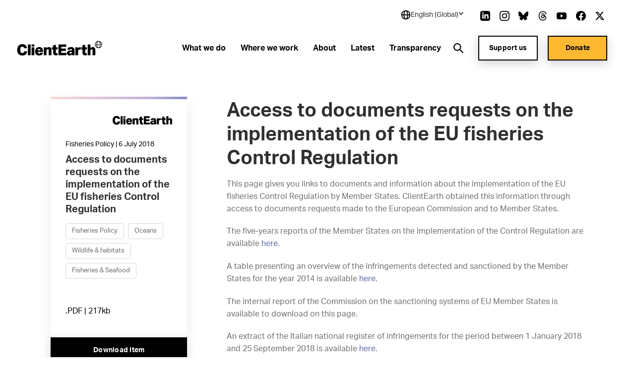

--- FILE ---
content_type: text/html; charset=utf-8
request_url: https://www.clientearth.org/latest/documents/access-to-documents-requests-on-the-implementation-of-the-eu-fisheries-control-regulation/
body_size: 34019
content:


<!DOCTYPE html>
<html lang="en-US">

<head>

    <script nonce="gGDthBvsoNYyyymZenX1p/Hn">
        !function(T,l,y){var S=T.location,k="script",D="instrumentationKey",C="ingestionendpoint",I="disableExceptionTracking",E="ai.device.",b="toLowerCase",w="crossOrigin",N="POST",e="appInsightsSDK",t=y.name||"appInsights";(y.name||T[e])&&(T[e]=t);var n=T[t]||function(d){var g=!1,f=!1,m={initialize:!0,queue:[],sv:"5",version:2,config:d};function v(e,t){var n={},a="Browser";return n[E+"id"]=a[b](),n[E+"type"]=a,n["ai.operation.name"]=S&&S.pathname||"_unknown_",n["ai.internal.sdkVersion"]="javascript:snippet_"+(m.sv||m.version),{time:function(){var e=new Date;function t(e){var t=""+e;return 1===t.length&&(t="0"+t),t}return e.getUTCFullYear()+"-"+t(1+e.getUTCMonth())+"-"+t(e.getUTCDate())+"T"+t(e.getUTCHours())+":"+t(e.getUTCMinutes())+":"+t(e.getUTCSeconds())+"."+((e.getUTCMilliseconds()/1e3).toFixed(3)+"").slice(2,5)+"Z"}(),iKey:e,name:"Microsoft.ApplicationInsights."+e.replace(/-/g,"")+"."+t,sampleRate:100,tags:n,data:{baseData:{ver:2}}}}var h=d.url||y.src;if(h){function a(e){var t,n,a,i,r,o,s,c,u,p,l;g=!0,m.queue=[],f||(f=!0,t=h,s=function(){var e={},t=d.connectionString;if(t)for(var n=t.split(";"),a=0;a<n.length;a++){var i=n[a].split("=");2===i.length&&(e[i[0][b]()]=i[1])}if(!e[C]){var r=e.endpointsuffix,o=r?e.location:null;e[C]="https://"+(o?o+".":"")+"dc."+(r||"services.visualstudio.com")}return e}(),c=s[D]||d[D]||"",u=s[C],p=u?u+"/v2/track":d.endpointUrl,(l=[]).push((n="SDK LOAD Failure: Failed to load Application Insights SDK script (See stack for details)",a=t,i=p,(o=(r=v(c,"Exception")).data).baseType="ExceptionData",o.baseData.exceptions=[{typeName:"SDKLoadFailed",message:n.replace(/\./g,"-"),hasFullStack:!1,stack:n+"\nSnippet failed to load ["+a+"] -- Telemetry is disabled\nHelp Link: https://go.microsoft.com/fwlink/?linkid=2128109\nHost: "+(S&&S.pathname||"_unknown_")+"\nEndpoint: "+i,parsedStack:[]}],r)),l.push(function(e,t,n,a){var i=v(c,"Message"),r=i.data;r.baseType="MessageData";var o=r.baseData;return o.message='AI (Internal): 99 message:"'+("SDK LOAD Failure: Failed to load Application Insights SDK script (See stack for details) ("+n+")").replace(/\"/g,"")+'"',o.properties={endpoint:a},i}(0,0,t,p)),function(e,t){if(JSON){var n=T.fetch;if(n&&!y.useXhr)n(t,{method:N,body:JSON.stringify(e),mode:"cors"});else if(XMLHttpRequest){var a=new XMLHttpRequest;a.open(N,t),a.setRequestHeader("Content-type","application/json"),a.send(JSON.stringify(e))}}}(l,p))}function i(e,t){f||setTimeout(function(){!t&&m.core||a()},500)}var e=function(){var n=l.createElement(k);n.src=h;var e=y[w];return!e&&""!==e||"undefined"==n[w]||(n[w]=e),n.onload=i,n.onerror=a,n.onreadystatechange=function(e,t){"loaded"!==n.readyState&&"complete"!==n.readyState||i(0,t)},n}();y.ld<0?l.getElementsByTagName("head")[0].appendChild(e):setTimeout(function(){l.getElementsByTagName(k)[0].parentNode.appendChild(e)},y.ld||0)}try{m.cookie=l.cookie}catch(p){}function t(e){for(;e.length;)!function(t){m[t]=function(){var e=arguments;g||m.queue.push(function(){m[t].apply(m,e)})}}(e.pop())}var n="track",r="TrackPage",o="TrackEvent";t([n+"Event",n+"PageView",n+"Exception",n+"Trace",n+"DependencyData",n+"Metric",n+"PageViewPerformance","start"+r,"stop"+r,"start"+o,"stop"+o,"addTelemetryInitializer","setAuthenticatedUserContext","clearAuthenticatedUserContext","flush"]),m.SeverityLevel={Verbose:0,Information:1,Warning:2,Error:3,Critical:4};var s=(d.extensionConfig||{}).ApplicationInsightsAnalytics||{};if(!0!==d[I]&&!0!==s[I]){var c="onerror";t(["_"+c]);var u=T[c];T[c]=function(e,t,n,a,i){var r=u&&u(e,t,n,a,i);return!0!==r&&m["_"+c]({message:e,url:t,lineNumber:n,columnNumber:a,error:i}),r},d.autoExceptionInstrumented=!0}return m}(y.cfg);function a(){y.onInit&&y.onInit(n)}(T[t]=n).queue&&0===n.queue.length?(n.queue.push(a),n.trackPageView({})):a()}(window,document,{
src: "https://js.monitor.azure.com/scripts/b/ai.2.min.js", // The SDK URL Source
crossOrigin: "anonymous", 
cfg: { // Application Insights Configuration
    connectionString: 'InstrumentationKey=27ad4d2d-1876-41f7-b224-ddd1af4cc416;IngestionEndpoint=https://uksouth-0.in.applicationinsights.azure.com/;LiveEndpoint=https://uksouth.livediagnostics.monitor.azure.com/;ApplicationId=de0f16f8-41c3-46d4-b8cb-5d6645d6d404'
}});
    </script>

    <link rel="preconnect" href="https://www.googletagmanager.com">
    <link rel="preconnect" href="https://www.google-analytics.com">
    <link rel="preconnect" href="https://apikeys.civiccomputing.com">

    
    <!-- Deny all cookies until they are consented to using CookieControl -->
    <script nonce="gGDthBvsoNYyyymZenX1p/Hn">
        // Define a gtag function for when Google Tag Manager hasn't been loaded
        window.dataLayer = window.dataLayer || [];

        function gtag() { dataLayer.push(arguments); }

        // Deny Analytics and AdSense cookies
        gtag('consent',
            'default',
            {
                'ad_storage': 'denied',
                'analytics_storage': 'denied'
            });

    </script>
    <script nonce="gGDthBvsoNYyyymZenX1p/Hn">

        (function(w, d, s, l, i) {
            w[l] = w[l] || [];
            w[l].push({
                'gtm.start':
                    new Date().getTime(),
                event: 'gtm.js'
            });
            var f = d.getElementsByTagName(s)[0],
                j = d.createElement(s),
                dl = l != 'dataLayer' ? '&l=' + l : '';
            j.async = true;
            j.src =
                'https://www.googletagmanager.com/gtm.js?id=' + i + dl;
            var n = d.querySelector('[nonce]');
            n && j.setAttribute('nonce', n.nonce || n.getAttribute('nonce'));
            f.parentNode.insertBefore(j, f);
        })(window, document, 'script', 'dataLayer', 'GTM-NXCF7C');
    </script>

    



<meta charset="utf-8">
<meta http-equiv="Content-type" content="text/html; charset=UTF-8" />
<meta http-equiv="X-UA-Compatible" content="IE=edge">
<meta name="pinterest" content="nopin" />
<meta name="viewport" content="width=device-width, initial-scale=1.0">
<title data-suffix="| ClientEarth">Access to documents requests on the implementation of the EU fisheries Control Regulation | ClientEarth</title>
    
<meta name="description" content="Download &#x27;Access to documents requests on the implementation of the EU fisheries Control Regulation&#x27; from ClientEarth ">
    <link rel="canonical" href="https://www.clientearth.org/latest/documents/access-to-documents-requests-on-the-implementation-of-the-eu-fisheries-control-regulation/" />






<link rel="icon" type="image/x-icon" href="/favicon.ico" />
<link rel="shortcut icon" type="image/x-icon" href="/favicon.ico" />



<link rel="apple-touch-icon" sizes="180x180" href="/assets/images/apple-touch-icon.png">
<link rel="icon" type="image/png" sizes="32x32" href="/assets/images/favicon-32x32.png">
<link rel="icon" type="image/png" sizes="16x16" href="/assets/images/favicon-16x16.png">
<link rel="manifest" href="/site.webmanifest">
<meta name="msapplication-TileColor" content="#da532c">
<meta name="theme-color" content="#ffffff">




<!--Twitter Card Meta-->
<meta name="twitter:card" content="summary_large_image">
<meta name="twitter:title" content="Access to documents requests on the implementation of the EU fisheries Control Regulation | ClientEarth">
<meta name="twitter:description" content="Download &#x27;Access to documents requests on the implementation of the EU fisheries Control Regulation&#x27; from ClientEarth ">
<meta name="twitter:image" content="/media/n5ze25m1/clientearth-globe.jpg?v=1db61b803ee0990">

<!--Open Graph Meta-->
<meta property="og:title" name="og:title" content="Access to documents requests on the implementation of the EU fisheries Control Regulation | ClientEarth">
<meta property="og:description" name="og:description" content="Download &#x27;Access to documents requests on the implementation of the EU fisheries Control Regulation&#x27; from ClientEarth ">
<meta property="og:url" content="https://www.clientearth.org/latest/documents/access-to-documents-requests-on-the-implementation-of-the-eu-fisheries-control-regulation/">
<meta property="og:image" content="/media/n5ze25m1/clientearth-globe.jpg?v=1db61b803ee0990">


    
<script type="application/ld+json">
       {
  "@context": "https://schema.org",
  "@graph": [
    {
      "@type": "WebSite",
      "@id": "https://www.clientearth.org#website",
      "url": "https://www.clientearth.org",
      "name": "ClientEarth",
      "description": "ClientEarth Environmental lawyers",
      "inLanguage": "en-US"
    },
    {
      "datePublished": "2020-10-13T15:06:36Z",
      "dateModified": "2025-01-08T11:18:51.23Z",
      "@type": "WebPage",
      "@id": "https://www.clientearth.org/latest/documents/access-to-documents-requests-on-the-implementation-of-the-eu-fisheries-control-regulation/#webpage",
      "url": "https://www.clientearth.org/latest/documents/access-to-documents-requests-on-the-implementation-of-the-eu-fisheries-control-regulation/",
      "name": "Access to documents requests on the implementation of the EU fisheries Control Regulation",
      "description": "Download 'Access to documents requests on the implementation of the EU fisheries Control Regulation' from ClientEarth ",
      "inLanguage": "en-US",
      "isPartOf": {
        "@id": "https://www.clientearth.org#website"
      }
    }
  ]
}
</script>



    <link rel="preload" as="style" href="https://use.typekit.net/ecj5fyj.css">
    <link rel="preload" as="style" href="/assets/css/print.css">
    <link rel="preload" as="style" href="/assets/css/styles.css">

    <link rel="stylesheet" media="print" href="/assets/css/print.css">
    <link rel="stylesheet" href="/assets/css/styles.css">


    <script type='text/javascript' defer src='/assets/scripts/plugins/jquery.min.js'></script>
<script type='text/javascript' defer src='/assets/scripts/plugins/svg4everybody.min.js'></script>
<script type='text/javascript' defer src='/assets/scripts/plugins/aos.min.js'></script>
<script type='text/javascript' defer src='/assets/scripts/cookies.min.js'></script>
<script type='text/javascript' defer src='/assets/scripts/all.min.js'></script>
<script type='text/javascript' defer src='/assets/scripts/plugins/vue.min.js'></script>
<script type='text/javascript' defer src='/assets/scripts/plugins/update-links-by-locale.min.js'></script>
<script type='text/javascript' defer src='/assets/scripts/views/mobileRegionSelector.min.js'></script>
<script type='text/javascript' defer src='/assets/scripts/views/utilityNav.min.js'></script>
<script type='text/javascript' defer src='/assets/scripts/views/geolocationBanner.min.js'></script>
<script type='text/javascript' defer src='/assets/scripts/components/copyURL.min.js'></script>
<script type='text/javascript' defer src='/assets/scripts/components/headerScroll.min.js'></script>
<script type='text/javascript' defer src='/assets/scripts/apps/mobilemenu/mobileMenu.umd.min.js'></script>
<script type='text/javascript' defer src='/assets/scripts/apps/smsitesearch/smSiteSearch.umd.min.js'></script>
<script type='text/javascript' defer src='/assets/scripts/views/geolocationPopUp.min.js'></script>


</head>

<body class="preload en-US">
    <a tabindex="0" href="#main" class="skipToContent">Skip to content</a>
    
    
<noscript>
    <iframe src="https://www.googletagmanager.com/ns.html?id=GTM-NXCF7C" height="0" width="0" aria-hidden="true" title="google tag manager" class="noscript-google"></iframe>
</noscript>




    <header class="mainHeader scrollActive " id="js-mainHeader">

        

<link rel="stylesheet" href="/assets/css/views/geolocationBanner.css">

<div class="geolocationConfirmedBanner">
    <div class="container">
        <div class="innerDiv">
            <div class="confirmationDiv">
                <div class="tick">
                    <svg xmlns="http://www.w3.org/2000/svg" width="24" height="25" viewBox="0 0 24 25" fill="none" role="img" aria-hidden="true">
                        <path d="M9.00002 16.7L4.80002 12.5L3.40002 13.9L9.00002 19.5L21 7.50001L19.6 6.10001L9.00002 16.7Z" fill="black" />
                    </svg>
                </div>
                <h2 class="text">Location successfully changed to English (Global)</h2>
            </div>
            <button class="closeBanner" aria-label="Close geolocation confirmation banner">
                <svg xmlns="http://www.w3.org/2000/svg" width="24" height="24" viewBox="0 0 24 24" fill="none" role="img" aria-hidden="true">
                    <path d="M18.3 5.70998C18.2075 5.61728 18.0976 5.54373 17.9766 5.49355C17.8557 5.44337 17.726 5.41754 17.595 5.41754C17.464 5.41754 17.3344 5.44337 17.2134 5.49355C17.0924 5.54373 16.9825 5.61728 16.89 5.70998L12 10.59L7.11001 5.69998C7.01743 5.6074 6.90752 5.53396 6.78655 5.48385C6.66559 5.43375 6.53594 5.40796 6.40501 5.40796C6.27408 5.40796 6.14443 5.43375 6.02347 5.48385C5.9025 5.53396 5.79259 5.6074 5.70001 5.69998C5.60743 5.79256 5.53399 5.90247 5.48388 6.02344C5.43378 6.1444 5.40799 6.27405 5.40799 6.40498C5.40799 6.53591 5.43378 6.66556 5.48388 6.78652C5.53399 6.90749 5.60743 7.0174 5.70001 7.10998L10.59 12L5.70001 16.89C5.60743 16.9826 5.53399 17.0925 5.48388 17.2134C5.43378 17.3344 5.40799 17.464 5.40799 17.595C5.40799 17.7259 5.43378 17.8556 5.48388 17.9765C5.53399 18.0975 5.60743 18.2074 5.70001 18.3C5.79259 18.3926 5.9025 18.466 6.02347 18.5161C6.14443 18.5662 6.27408 18.592 6.40501 18.592C6.53594 18.592 6.66559 18.5662 6.78655 18.5161C6.90752 18.466 7.01743 18.3926 7.11001 18.3L12 13.41L16.89 18.3C16.9826 18.3926 17.0925 18.466 17.2135 18.5161C17.3344 18.5662 17.4641 18.592 17.595 18.592C17.7259 18.592 17.8556 18.5662 17.9766 18.5161C18.0975 18.466 18.2074 18.3926 18.3 18.3C18.3926 18.2074 18.466 18.0975 18.5161 17.9765C18.5662 17.8556 18.592 17.7259 18.592 17.595C18.592 17.464 18.5662 17.3344 18.5161 17.2134C18.466 17.0925 18.3926 16.9826 18.3 16.89L13.41 12L18.3 7.10998C18.68 6.72998 18.68 6.08998 18.3 5.70998Z" fill="black" />
                </svg>
            </button>
        </div>
    </div>
</div>

        <div class="container">
            <div class="inner">

                




<div class="utilityNav" cookieName="LocalisationCookie">
    <div class="regionDiv">
        <button class="hoverSection" aria-expanded="false">
            <div class="currentRegion">
                <svg class="globeIcon" xmlns="http://www.w3.org/2000/svg" width="18" height="18" viewBox="0 0 18 18" fill="none" role="img" aria-hidden="true">
                    <path d="M9.00033 0.666672C4.40533 0.666672 0.666992 4.405 0.666992 9C0.666992 13.595 4.40533 17.3333 9.00033 17.3333C13.5953 17.3333 17.3337 13.595 17.3337 9C17.3337 4.405 13.5953 0.666672 9.00033 0.666672ZM15.6095 8.16667H13.3062C13.2034 6.34271 12.6931 4.56498 11.8128 2.96417C12.833 3.44088 13.716 4.16784 14.3798 5.07743C15.0436 5.98703 15.4666 7.04972 15.6095 8.16667ZM9.44199 2.35584C10.3045 3.4925 11.4645 5.50584 11.6312 8.16667H6.52533C6.64116 6.00334 7.35366 3.97667 8.56783 2.35501C8.71116 2.34667 8.85449 2.33334 9.00033 2.33334C9.14949 2.33334 9.29533 2.34667 9.44199 2.35584ZM6.24032 2.93917C5.42033 4.51501 4.94699 6.30167 4.85866 8.16667H2.39116C2.53513 7.03987 2.96419 5.96842 3.63774 5.05369C4.31128 4.13895 5.20706 3.41116 6.24032 2.93917ZM2.39116 9.83334H4.86949C4.98283 11.8158 5.42366 13.565 6.16616 15.025C5.15132 14.5466 4.27343 13.8202 3.61362 12.9127C2.95382 12.0053 2.53338 10.9462 2.39116 9.83334ZM8.54199 15.6442C7.37449 14.2292 6.68533 12.2467 6.53449 9.83334H11.6287C11.4553 12.1442 10.6978 14.1633 9.45949 15.6433C9.30783 15.6533 9.15616 15.6667 9.00033 15.6667C8.84533 15.6667 8.69449 15.6533 8.54199 15.6442ZM11.8845 15.0008C12.6803 13.5058 13.1662 11.75 13.2937 9.83334H15.6087C15.468 10.9369 15.0536 11.9878 14.4032 12.8903C13.7527 13.7928 12.8869 14.5184 11.8845 15.0008Z" fill="black" />
                </svg>
                <h2 class="selectedRegionName">English (Global)</h2>
                <svg class="arrow active" xmlns="http://www.w3.org/2000/svg" width="11" height="10" viewBox="0 0 11 10" fill="none" role="img" aria-hidden="true">
                    <rect x="10.4502" y="5" width="2" height="7" transform="rotate(135 10.4502 5)" fill="#333F48" />
                    <rect x="1.96484" y="6.41422" width="2" height="7" transform="rotate(-135 1.96484 6.41422)" fill="#333F48" />
                </svg>
            </div>
        </button>
        <ul class="regionDropdown">
            <li class="prompt">Select a region</li>
            <li class="selected">
                <a href="https://www.clientearth.org/">
                    English (Global)
                </a>
            </li>
            <li class="regionOption" siteID="8702" siteURL="https://www.clientearth.asia/">
                <a href="https://www.clientearth.asia/">
                    English (Asia)
                </a>
            </li>
            <li class="regionOption" siteID="8703" siteURL="https://www.clientearth.us/">
                <a href="https://www.clientearth.us/">
                    English (USA)
                </a>
            </li>
            <li class="regionOption" siteID="8704" siteURL="https://www.clientearth.cn/">
                <a href="https://www.clientearth.cn/">
                    &#x4E2D;&#x6587;
                </a>
            </li>
            <li class="regionOption" siteID="8705" siteURL="https://www.clientearth.de/">
                <a href="https://www.clientearth.de/">
                    Deutsch
                </a>
            </li>
            <li class="regionOption" siteID="8706" siteURL="https://www.clientearth.es/">
                <a href="https://www.clientearth.es/">
                    Espa&#xF1;ol
                </a>
            </li>
            <li class="regionOption" siteID="8707" siteURL="https://www.clientearth.fr/">
                <a href="https://www.clientearth.fr/">
                    Fran&#xE7;ais
                </a>
            </li>
            <li class="regionOption" siteID="8708" siteURL="https://www.clientearth.jp/">
                <a href="https://www.clientearth.jp/">
                    &#x65E5;&#x672C;&#x8A9E;
                </a>
            </li>
            <li class="regionOption" siteID="8709" siteURL="https://www.clientearth.pl/">
                <a href="https://www.clientearth.pl/">
                    Polski
                </a>
            </li>
        </ul>
    </div>

    <div class="socialContainer">
    <p>Follow us</p>

    <ul class="socialLinks">
            <li class="LinkedIn">
                
    <a href="https://www.linkedin.com/company/clientearth" rel=" noopener" target="_blank" class="LinkedIn">
        <span class="sr-only">Link to LinkedIn</span>
        <svg id="linkedin"
     xmlns="http://www.w3.org/2000/svg"
     viewBox="0 0 26 26"
     width="26px"
     aria-hidden="true"
     role="presentation">
    <path fill-rule="evenodd"
          d="M21.667 20.583h-3.25v-6.07c0-3.65-4.334-3.373-4.334 0v6.07h-3.25V8.667h3.25v1.912c1.513-2.802 7.584-3.009 7.584 2.682v7.322zM7.042 7.293c-1.047 0-1.896-.856-1.896-1.911 0-1.055.85-1.911 1.896-1.911 1.046 0 1.896.856 1.896 1.911 0 1.055-.849 1.911-1.896 1.911zm-1.625 13.29h3.25V8.667h-3.25v11.916zM20.583 0H5.417C2.426 0 0 2.426 0 5.417v15.166C0 23.574 2.426 26 5.417 26h15.166C23.576 26 26 23.574 26 20.583V5.417C26 2.426 23.576 0 20.583 0z" />
</svg>

    </a>

            </li>
            <li class="Instagram">
                
    <a href="https://www.instagram.com/clientearth_/" rel=" noopener" target="_blank" class="Instagram">
        <span class="sr-only">Link to Instagram</span>
        <svg id="instagram"
     viewBox="0 0 26 26"
     width="26px"
     version="1.1"
     xmlns="http://www.w3.org/2000/svg"
     xmlns:xlink="http://www.w3.org/1999/xlink"
     aria-hidden="true"
     role="presentation">
    <g id="Symbols"
       stroke="none"
       stroke-width="1"
       fill-rule="evenodd">
        <g id="footer" transform="translate(-1453.000000, -397.000000)">
            <g id="social" transform="translate(1223.000000, 397.000000)">
                <path d="M249.940158,4.50103333 C249.077825,4.50103333 248.379075,5.19978333 248.379075,6.06103333 C248.379075,6.92228333 249.077825,7.62103333 249.940158,7.62103333 C250.801408,7.62103333 251.497992,6.92228333 251.497992,6.06103333 C251.497992,5.19978333 250.801408,4.50103333 249.940158,4.50103333 M243.000325,17.3331167 C240.607242,17.3331167 238.666992,15.39395 238.666992,12.9997833 C238.666992,10.6067 240.607242,8.66645 243.000325,8.66645 C245.393408,8.66645 247.333658,10.6067 247.333658,12.9997833 C247.333658,15.39395 245.393408,17.3331167 243.000325,17.3331167 M243.000325,6.32428333 C239.313742,6.32428333 236.324825,9.3132 236.324825,12.9997833 C236.324825,16.68745 239.313742,19.6763667 243.000325,19.6763667 C246.686908,19.6763667 249.675825,16.6885333 249.675825,12.9997833 C249.675825,9.3132 246.686908,6.32428333 243.000325,6.32428333 M243.000325,-0.000216666667 C239.469742,-0.000216666667 239.027742,0.01495 237.641075,0.0777833333 C232.919908,0.29445 230.296075,2.91395 230.079408,7.63945 C230.015492,9.0272 230.000325,9.4692 230.000325,12.9997833 C230.000325,16.5303667 230.015492,16.97345 230.078325,18.3601167 C230.294992,23.0812833 232.914492,25.7051167 237.639992,25.9217833 C239.027742,25.9857 239.469742,25.9997833 243.000325,25.9997833 C246.530908,25.9997833 246.973992,25.9857 248.360658,25.9217833 C253.077492,25.7051167 255.707825,23.0856167 255.921242,18.3601167 C255.985158,16.97345 256.000325,16.5303667 256.000325,12.9997833 C256.000325,9.4692 255.985158,9.0272 255.921242,7.64053333 C255.709992,2.9237 253.086158,0.295533333 248.361742,0.0788666667 C246.973992,0.01495 246.530908,-0.000216666667 243.000325,-0.000216666667 M243.000325,2.34303333 C246.471325,2.34303333 246.882992,2.35603333 248.253408,2.41886667 C251.776408,2.5792 253.423075,4.25078333 253.582325,7.74778333 C253.646242,9.1182 253.658158,9.52986667 253.658158,13.0008667 C253.658158,16.47295 253.645158,16.8835333 253.582325,18.25395 C253.421992,21.7477 251.780742,23.4225333 248.253408,23.5828667 C246.882992,23.6457 246.473492,23.6587 243.000325,23.6587 C239.529325,23.6587 239.117658,23.6457 237.747242,23.5828667 C234.215575,23.42145 232.578658,21.7433667 232.418325,18.2528667 C232.355492,16.88245 232.342492,16.4718667 232.342492,12.9997833 C232.342492,9.52878333 232.356575,9.1182 232.418325,7.7467 C232.579742,4.25078333 234.220992,2.57811667 237.747242,2.41778333 C239.118742,2.35603333 239.529325,2.34303333 243.000325,2.34303333"
                      id="icon/instagram"></path>
            </g>
        </g>
    </g>
</svg>
    </a>

            </li>
            <li class="Bluesky">
                
    <a href="https://bsky.app/profile/clientearth.bsky.social" rel=" noopener" target="_blank" class="Bluesky">
        <span class="sr-only">Link to Bluesky</span>
        <svg xmlns="http://www.w3.org/2000/svg" viewBox="0 0 512 512" ><!--!Font Awesome Free 6.7.2 by fontawesome - https://fontawesome.com License - https://fontawesome.com/license/free Copyright 2025 Fonticons, Inc.--><path d="M111.8 62.2C170.2 105.9 233 194.7 256 242.4c23-47.6 85.8-136.4 144.2-180.2c42.1-31.6 110.3-56 110.3 21.8c0 15.5-8.9 130.5-14.1 149.2C478.2 298 412 314.6 353.1 304.5c102.9 17.5 129.1 75.5 72.5 133.5c-107.4 110.2-154.3-27.6-166.3-62.9l0 0c-1.7-4.9-2.6-7.8-3.3-7.8s-1.6 3-3.3 7.8l0 0c-12 35.3-59 173.1-166.3 62.9c-56.5-58-30.4-116 72.5-133.5C100 314.6 33.8 298 15.7 233.1C10.4 214.4 1.5 99.4 1.5 83.9c0-77.8 68.2-53.4 110.3-21.8z" /></svg>
    </a>

            </li>
            <li class="Thread">
                
    <a href="https://www.threads.net/@clientearth_" rel=" noopener" target="_blank" class="Thread">
        <span class="sr-only">Link to Thread</span>
        <svg xmlns="http://www.w3.org/2000/svg" viewBox="0 0 448 512" aria-hidden="true" role="presentation"><!--!Font Awesome Free 6.5.2 by fontawesome - https://fontawesome.com License - https://fontawesome.com/license/free Copyright 2024 Fonticons, Inc.--><path d="M331.5 235.7c2.2 .9 4.2 1.9 6.3 2.8c29.2 14.1 50.6 35.2 61.8 61.4c15.7 36.5 17.2 95.8-30.3 143.2c-36.2 36.2-80.3 52.5-142.6 53h-.3c-70.2-.5-124.1-24.1-160.4-70.2c-32.3-41-48.9-98.1-49.5-169.6V256v-.2C17 184.3 33.6 127.2 65.9 86.2C102.2 40.1 156.2 16.5 226.4 16h.3c70.3 .5 124.9 24 162.3 69.9c18.4 22.7 32 50 40.6 81.7l-40.4 10.8c-7.1-25.8-17.8-47.8-32.2-65.4c-29.2-35.8-73-54.2-130.5-54.6c-57 .5-100.1 18.8-128.2 54.4C72.1 146.1 58.5 194.3 58 256c.5 61.7 14.1 109.9 40.3 143.3c28 35.6 71.2 53.9 128.2 54.4c51.4-.4 85.4-12.6 113.7-40.9c32.3-32.2 31.7-71.8 21.4-95.9c-6.1-14.2-17.1-26-31.9-34.9c-3.7 26.9-11.8 48.3-24.7 64.8c-17.1 21.8-41.4 33.6-72.7 35.3c-23.6 1.3-46.3-4.4-63.9-16c-20.8-13.8-33-34.8-34.3-59.3c-2.5-48.3 35.7-83 95.2-86.4c21.1-1.2 40.9-.3 59.2 2.8c-2.4-14.8-7.3-26.6-14.6-35.2c-10-11.7-25.6-17.7-46.2-17.8H227c-16.6 0-39 4.6-53.3 26.3l-34.4-23.6c19.2-29.1 50.3-45.1 87.8-45.1h.8c62.6 .4 99.9 39.5 103.7 107.7l-.2 .2zm-156 68.8c1.3 25.1 28.4 36.8 54.6 35.3c25.6-1.4 54.6-11.4 59.5-73.2c-13.2-2.9-27.8-4.4-43.4-4.4c-4.8 0-9.6 .1-14.4 .4c-42.9 2.4-57.2 23.2-56.2 41.8l-.1 .1z" /></svg>
    </a>

            </li>
            <li class="YouTube">
                
    <a href="https://www.youtube.com/clientearth" rel=" noopener" target="_blank" class="YouTube">
        <span class="sr-only">Link to YouTube</span>
        <svg id="youtube"
     xmlns="http://www.w3.org/2000/svg"
     viewBox="0 0 31 22"
     width="31px"
     aria-hidden="true"
     role="presentation">
    <path fill-rule="evenodd"
          d="M12.41 15.71V6.29L20.48 11l-8.07 4.71zM30.361 3.443c-.357-1.346-1.404-2.407-2.732-2.77C25.203 0 15.499 0 15.499 0S5.797 0 3.37.647C2.068 1.01.996 2.097.638 3.442 0 5.901 0 11 0 11s0 5.125.638 7.558c.358 1.345 1.405 2.407 2.733 2.77C5.82 22 15.5 22 15.5 22s9.703 0 12.129-.647c1.328-.362 2.375-1.424 2.732-2.77.639-2.458.639-7.557.639-7.557s.025-5.125-.639-7.584z" />
</svg>

    </a>

            </li>
            <li class="Facebook">
                
    <a href="https://www.facebook.com/ClientEarth/" rel=" noopener" target="_blank" class="Facebook">
        <span class="sr-only">Link to Facebook</span>
        <svg id="facebook"
     xmlns="http://www.w3.org/2000/svg"
     viewBox="0 0 26 26"
     width="26px"
     aria-hidden="true"
     role="presentation">
    <path fill-rule="evenodd"
          d="M26 13.08C26 5.855 20.18 0 13 0S0 5.856 0 13.08C0 19.606 4.754 25.018 10.969 26v-9.14H7.668v-3.78h3.301v-2.882c0-3.278 1.941-5.089 4.91-5.089 1.423 0 2.91.256 2.91.256v3.218h-1.64c-1.614 0-2.118 1.008-2.118 2.044v2.452h3.606l-.576 3.781h-3.03V26C21.246 25.019 26 19.607 26 13.08" />
</svg>

    </a>

            </li>
            <li class="Twitter">
                
    <a href="https://www.twitter.com/clientearth" rel=" noopener" target="_blank" class="Twitter">
        <span class="sr-only">Link to Twitter</span>
        <svg xmlns="http://www.w3.org/2000/svg" width="26px" viewBox="0 0 512 512" aria-hidden="true" role="img">
    <!--! Font Awesome Free 6.4.2 by fontawesome - https://fontawesome.com License - https://fontawesome.com/license (Commercial License) Copyright 2023 Fonticons, Inc. -->
    <path d="M389.2 48h70.6L305.6 224.2 487 464H345L233.7 318.6 106.5 464H35.8L200.7 275.5 26.8 48H172.4L272.9 180.9 389.2 48zM364.4 421.8h39.1L151.1 88h-42L364.4 421.8z" />
</svg>
    </a>

            </li>
    </ul>
</div>


</div>

                <a href="/" class="headerLogo" aria-label="Link to homepage">
                    <img src="/media/k3ui35eg/ce-lockup-logo.png?width=185&amp;amp;format=webp&amp;amp;v=1db61b88f6b1d00" loading="lazy" alt="Client earth logo" role="presentation">
                </a>


                <div class="mobileIcons">
                    <button class="mobileSearchIcon" id="js-mobileSearchIcon">
                        <svg id="searchIcon" xmlns="http://www.w3.org/2000/svg" viewBox="0 0 18 18" width="18px" aria-hidden="true" role="presentation">
                            <path d="M17.875 16.46l-4-4.005c-.13-.132-.274-.25-.43-.35l-1-.69c2.057-2.549 2.076-6.184.046-8.754C10.461.091 6.924-.727 3.973.69 1.023 2.107-.554 5.382.178 8.575c.731 3.194 3.575 5.454 6.847 5.442 1.588 0 3.13-.54 4.37-1.532l.75 1.002c.089.129.19.25.3.36l4 4.005c.094.095.222.148.355.148.133 0 .261-.053.355-.148l.7-.7c.19-.189.199-.493.02-.692zm-10.85-4.445c-2.761 0-5-2.241-5-5.006s2.239-5.006 5-5.006 5 2.241 5 5.006c0 1.328-.527 2.6-1.464 3.54-.938.938-2.21 1.466-3.536 1.466z"></path>
                        </svg>
                    </button>

                    <div class="mobileMenu" id="js-mobileMenu" tabindex="0">
                        <span class="line"></span>
                        <span class="bottomLine"></span>
                    </div>
                </div>


    <nav class="navLinks">
        <ul>
                <li>
                    
<a href="/what-we-do/" rel="" target="" class="hasMega hasHover" id="whatwedo8719">

    <span class="hover">
        What we do
    </span>
</a>
                </li>
                <li>
                    
<a href="/where-we-work/" rel="" target="" class="hasMega hasHover" id="wherewework8735">

    <span class="hover">
        Where we work
    </span>
</a>
                </li>
                <li>
                    
<a href="/about/" rel="" target="" class="hasMega hasHover" id="about8742">

    <span class="hover">
        About
    </span>
</a>
                </li>
                <li>
                    
<a href="/latest/" rel="" target="" class="hasMega hasHover" id="latest8760">

    <span class="hover">
        Latest
    </span>
</a>
                </li>
                <li>
                    
<a href="/about/who-we-are/transparency/" rel="" target="" class="hasMega hasHover" id="transparency9378">

    <span class="hover">
        Transparency
    </span>
</a>
                </li>
        </ul>
    </nav>
            <nav class="megaMenu whatwedo8719" tabindex="0">
                <div class="container">
                    <div class="megaInner">
                        <div class="left">
                            <h2>A future in which people and planet thrive together isn&#x27;t just possible - it&#x27;s essential.</h2>
                            <ul>
                            </ul>
                        </div>
                        <div class="right">
                                <div class="col col2">
                                        <h3>
<a href="/what-we-do/" rel="" class=" hasHover">

    <span class="hover">
        Our work
    </span>
</a></h3>
                                    <ul>
                                            <li>
                                                
<a href="/what-we-do/agriculture/" rel="" class=" hasHover">

    <span class="hover">
        Agriculture
    </span>
</a>
                                            </li>
                                            <li>
                                                
<a href="/what-we-do/air-pollution/" rel="" class=" hasHover">

    <span class="hover">
        Air pollution
    </span>
</a>
                                            </li>
                                            <li>
                                                
<a href="/what-we-do/chemical-pollution/" rel="" class=" hasHover">

    <span class="hover">
        Chemical pollution
    </span>
</a>
                                            </li>
                                            <li>
                                                
<a href="/what-we-do/clean-energy/" rel="" class=" hasHover">

    <span class="hover">
        Clean energy
    </span>
</a>
                                            </li>
                                            <li>
                                                
<a href="/what-we-do/climate-accountability/" rel="" class=" hasHover">

    <span class="hover">
        Climate accountability
    </span>
</a>
                                            </li>
                                            <li>
                                                
<a href="/what-we-do/defending-habitats/" rel="" class=" hasHover">

    <span class="hover">
        Defending habitats
    </span>
</a>
                                            </li>
                                            <li>
                                                
<a href="/what-we-do/rule-of-law/" rel="" class=" hasHover">

    <span class="hover">
        Driving legal change
    </span>
</a>
                                            </li>
                                            <li>
                                                
<a href="/what-we-do/environmental-rights/" rel="" class=" hasHover">

    <span class="hover">
        Environmental Rights
    </span>
</a>
                                            </li>
                                            <li>
                                                
<a href="/what-we-do/european-green-deal/" rel="" class=" hasHover">

    <span class="hover">
        European Green Deal
    </span>
</a>
                                            </li>
                                            <li>
                                                
<a href="/what-we-do/forests-and-communities/" rel="" class=" hasHover">

    <span class="hover">
        Forests and communities
    </span>
</a>
                                            </li>
                                            <li>
                                                
<a href="/what-we-do/forests-and-trade/" rel="" class=" hasHover">

    <span class="hover">
        Forests and trade
    </span>
</a>
                                            </li>
                                            <li>
                                                
<a href="/what-we-do/fossil-fuels/" rel="" class=" hasHover">

    <span class="hover">
        Fossil fuels
    </span>
</a>
                                            </li>
                                            <li>
                                                
<a href="/what-we-do/greenwashing-and-false-solutions/" rel="" class=" hasHover">

    <span class="hover">
        Greenwashing &amp; False Solutions
    </span>
</a>
                                            </li>
                                            <li>
                                                
<a href="/what-we-do/plastics/" rel="" class=" hasHover">

    <span class="hover">
        Plastics
    </span>
</a>
                                            </li>
                                            <li>
                                                
<a href="/what-we-do/protecting-species/" rel="" class=" hasHover">

    <span class="hover">
        Protecting species
    </span>
</a>
                                            </li>
                                            <li>
                                                
<a href="/campaigns/protecting-the-ocean/" rel="" target="_blank" class=" hasHover">
        <span class="sr-only">Opens in a new window</span>

    <span class="hover">
        Protecting the ocean
    </span>
</a>
                                            </li>
                                            <li>
                                                
<a href="/what-we-do/sustainable-finance/" rel="" class=" hasHover">

    <span class="hover">
        Sustainable Finance
    </span>
</a>
                                            </li>
                                            <li>
                                                
<a href="/what-we-do/trade/" rel="" class=" hasHover">

    <span class="hover">
        Trade
    </span>
</a>
                                            </li>
                                    </ul>
                                </div>
                        </div>
                    </div>
                </div>
            </nav>
            <nav class="megaMenu wherewework8735" tabindex="0">
                <div class="container">
                    <div class="megaInner">
                        <div class="left">
                            <h2>Working in partnership across borders, systems and sectors, using the law to protect life on earth.</h2>
                            <ul>
                            </ul>
                        </div>
                        <div class="right">
                                <div class="col ">
                                        <h3>
<a href="/where-we-work/" rel="" class=" hasHover">

    <span class="hover">
        Our global reach
    </span>
</a></h3>
                                    <ul>
                                            <li>
                                                
<a href="/where-we-work/africa/" rel="" class=" hasHover">

    <span class="hover">
        Africa
    </span>
</a>
                                            </li>
                                            <li>
                                                
<a href="/where-we-work/the-americas/" rel="" class=" hasHover">

    <span class="hover">
        The Americas
    </span>
</a>
                                            </li>
                                            <li>
                                                
<a href="/where-we-work/asia-the-pacific/" rel="" class=" hasHover">

    <span class="hover">
        Asia &amp; the Pacific
    </span>
</a>
                                            </li>
                                            <li>
                                                
<a href="/where-we-work/europe/" rel="" class=" hasHover">

    <span class="hover">
        Europe
    </span>
</a>
                                            </li>
                                    </ul>
                                </div>
                        </div>
                    </div>
                </div>
            </nav>
            <nav class="megaMenu about8742" tabindex="0">
                <div class="container">
                    <div class="megaInner">
                        <div class="left">
                            <h2>About ClientEarth</h2>
                            <ul>
                                    <li>
                                            <a href="/about/" rel="" class=" ctaLink">
        <span class="hover">
            Our mission
        </span>
        <svg id="ctaArrow" xmlns="http://www.w3.org/2000/svg" viewBox="0 0 18 14" width="18px" aria-hidden="true"
     role="presentation">
    <path fill-rule="evenodd" d="M10.89 0l6.363 6.364-1.414 1.414-5.657 5.657-1.414-1.414 4.708-4.711H0v-2h13.37L9.475 1.414 10.889 0z" />
</svg>

    </a>

                                    </li>
                                    <li>
                                            <a href="https://tellus.integrityline.app/" rel=" noopener" class=" ctaLink">
        <span class="hover">
            TellUs Reporting Channel
        </span>
        <svg id="ctaArrow" xmlns="http://www.w3.org/2000/svg" viewBox="0 0 18 14" width="18px" aria-hidden="true"
     role="presentation">
    <path fill-rule="evenodd" d="M10.89 0l6.363 6.364-1.414 1.414-5.657 5.657-1.414-1.414 4.708-4.711H0v-2h13.37L9.475 1.414 10.889 0z" />
</svg>

    </a>

                                    </li>
                            </ul>
                        </div>
                        <div class="right">
                                <div class="col ">
                                        <h3>
<a href="/about/who-we-are/" rel="" class=" hasHover">

    <span class="hover">
        Who we are
    </span>
</a></h3>
                                    <ul>
                                            <li>
                                                
<a href="/about/who-we-are/history/" rel="" class=" hasHover">

    <span class="hover">
        History
    </span>
</a>
                                            </li>
                                            <li>
                                                
<a href="/about/who-we-are/transparency/" rel="" class=" hasHover">

    <span class="hover">
        Transparency
    </span>
</a>
                                            </li>
                                            <li>
                                                
<a href="https://www.clientearth.org/how-we-work/" rel="" class=" hasHover">

    <span class="hover">
        How we work
    </span>
</a>
                                            </li>
                                            <li>
                                                
<a href="/about/who-we-are/our-leadership-team/" rel="" class=" hasHover">

    <span class="hover">
        Our leadership team
    </span>
</a>
                                            </li>
                                            <li>
                                                
<a href="/about/who-we-are/contact/" rel="" class=" hasHover">

    <span class="hover">
        Contact
    </span>
</a>
                                            </li>
                                    </ul>
                                </div>
                                <div class="col ">
                                        <h3>
<a href="/about/careers/" rel="" target="_blank" class=" hasHover">
        <span class="sr-only">Opens in a new window</span>

    <span class="hover">
        Careers
    </span>
</a></h3>
                                    <ul>
                                            <li>
                                                
<a href="/about/careers/benefits/" rel="" class=" hasHover">

    <span class="hover">
        Our benefits
    </span>
</a>
                                            </li>
                                            <li>
                                                
<a href="/about/careers/learning-development-wellbeing/" rel="" class=" hasHover">

    <span class="hover">
        Learning &amp; development
    </span>
</a>
                                            </li>
                                            <li>
                                                
<a href="/about/careers/faqs/" rel="" class=" hasHover">

    <span class="hover">
        Recruitment FAQs
    </span>
</a>
                                            </li>
                                            <li>
                                                
<a href="/about/careers/consultancy-opportunities/" rel="" class=" hasHover">

    <span class="hover">
        Consultancy opportunities
    </span>
</a>
                                            </li>
                                            <li>
                                                
<a href="/about/careers/equity-diversity-and-inclusion-edi/" rel="" class=" hasHover">

    <span class="hover">
        Equity, Diversity and Inclusion (EDI)
    </span>
</a>
                                            </li>
                                    </ul>
                                </div>
                        </div>
                    </div>
                </div>
            </nav>
            <nav class="megaMenu latest8760" tabindex="0">
                <div class="container">
                    <div class="megaInner">
                        <div class="left">
                            <h2>Learn about the work of our changemakers.</h2>
                            <ul>
                                    <li>
                                            <a href="/latest/" rel="" class=" ctaLink">
        <span class="hover">
            All Latest
        </span>
        <svg id="ctaArrow" xmlns="http://www.w3.org/2000/svg" viewBox="0 0 18 14" width="18px" aria-hidden="true"
     role="presentation">
    <path fill-rule="evenodd" d="M10.89 0l6.363 6.364-1.414 1.414-5.657 5.657-1.414-1.414 4.708-4.711H0v-2h13.37L9.475 1.414 10.889 0z" />
</svg>

    </a>

                                    </li>
                                    <li>
                                            <a href="/join-us/subscribe/" rel="" class=" ctaLink">
        <span class="hover">
            Subscribe
        </span>
        <svg id="ctaArrow" xmlns="http://www.w3.org/2000/svg" viewBox="0 0 18 14" width="18px" aria-hidden="true"
     role="presentation">
    <path fill-rule="evenodd" d="M10.89 0l6.363 6.364-1.414 1.414-5.657 5.657-1.414-1.414 4.708-4.711H0v-2h13.37L9.475 1.414 10.889 0z" />
</svg>

    </a>

                                    </li>
                            </ul>
                        </div>
                        <div class="right">
                                <div class="col ">
                                        <h3>
<a href="/latest/" rel="" class=" hasHover">

    <span class="hover">
        Latest
    </span>
</a></h3>
                                    <ul>
                                            <li>
                                                
<a href="/latest/news/" rel="" class=" hasHover">

    <span class="hover">
        News
    </span>
</a>
                                            </li>
                                            <li>
                                                
<a href="/latest/events/" rel="" class=" hasHover">

    <span class="hover">
        Events
    </span>
</a>
                                            </li>
                                            <li>
                                                
<a href="/latest/documents/" rel="" class=" hasHover">

    <span class="hover">
        Resources
    </span>
</a>
                                            </li>
                                            <li>
                                                
<a href="https://www.clientearth.org/progress/" rel="" class=" hasHover">

    <span class="hover">
        Impact
    </span>
</a>
                                            </li>
                                            <li>
                                                
<a href="/projects/" rel="" class=" hasHover">

    <span class="hover">
        Projects
    </span>
</a>
                                            </li>
                                    </ul>
                                </div>
                                <div class="col ">
                                        <h3>
<a href="/campaigns/" rel="" class=" hasHover">

    <span class="hover">
        Campaigns
    </span>
</a></h3>
                                    <ul>
                                            <li>
                                                
<a href="/campaigns/clientearth-at-cop/" rel="" class=" hasHover">

    <span class="hover">
        ClientEarth at COP
    </span>
</a>
                                            </li>
                                            <li>
                                                
<a href="/campaigns/your-planet-your-future-your-rights/" rel="" class=" hasHover">

    <span class="hover">
        Your planet. Your future. Your rights.
    </span>
</a>
                                            </li>
                                            <li>
                                                
<a href="/campaigns/protecting-the-ocean/" rel="" target="_blank" class=" hasHover">
        <span class="sr-only">Opens in a new window</span>

    <span class="hover">
        Protecting the ocean
    </span>
</a>
                                            </li>
                                            <li>
                                                
<a href="/campaigns/international-court-actions/" rel="" class=" hasHover">

    <span class="hover">
        International Court Actions
    </span>
</a>
                                            </li>
                                            <li>
                                                
<a href="/campaigns/fight-unnecessary-plastic/" rel="" class=" hasHover">

    <span class="hover">
        Fight unnecessary plastic
    </span>
</a>
                                            </li>
                                    </ul>
                                </div>
                                <div class="col ">
                                        <h3>
<a href="/latest/press-office/" rel="" class=" hasHover">

    <span class="hover">
        Press Centre
    </span>
</a></h3>
                                    <ul>
                                            <li>
                                                
<a href="/latest/press-office/press-releases/" rel="" class=" hasHover">

    <span class="hover">
        Press releases
    </span>
</a>
                                            </li>
                                    </ul>
                                </div>
                        </div>
                    </div>
                </div>
            </nav>
            <nav class="megaMenu transparency9378" tabindex="0">
                <div class="container">
                    <div class="megaInner">
                        <div class="left">
                            <h2>Report something to us</h2>
                            <ul>
                            </ul>
                        </div>
                        <div class="right">
                                <div class="col ">
                                        <h3>
<a href="https://tellus.integrityline.app/" rel=" noopener" class=" hasHover">

    <span class="hover">
        TellUs Reporting Channel
    </span>
</a></h3>
                                    <ul>
                                    </ul>
                                </div>
                        </div>
                    </div>
                </div>
            </nav>
                    <div class="headerSearch">
                        <div class="searchInputContainer">
                            <form action="/latest/documents/access-to-documents-requests-on-the-implementation-of-the-eu-fisheries-control-regulation/" method="get">
                                <label for="headerSearchInput" class="sr-only">
                                    Search by keyword
                                </label>
                                <input id="headerSearchInput" name="query" type="text"
                                       placeholder="Search by keyword"
                                       aria-label="Press enter to search" />
                            </form>
                        </div>

                        <div class="searchIcons" id="js-searchIcon" tabindex="0"
                             aria-label="Open/close search">
                            <span class="search">
                                <svg id="searchIcon" xmlns="http://www.w3.org/2000/svg" viewBox="0 0 18 18" width="18px" aria-hidden="true" role="presentation">
    <path d="M17.875 16.46l-4-4.005c-.13-.132-.274-.25-.43-.35l-1-.69c2.057-2.549 2.076-6.184.046-8.754C10.461.091 6.924-.727 3.973.69 1.023 2.107-.554 5.382.178 8.575c.731 3.194 3.575 5.454 6.847 5.442 1.588 0 3.13-.54 4.37-1.532l.75 1.002c.089.129.19.25.3.36l4 4.005c.094.095.222.148.355.148.133 0 .261-.053.355-.148l.7-.7c.19-.189.199-.493.02-.692zm-10.85-4.445c-2.761 0-5-2.241-5-5.006s2.239-5.006 5-5.006 5 2.241 5 5.006c0 1.328-.527 2.6-1.464 3.54-.938.938-2.21 1.466-3.536 1.466z" />
</svg>

                            </span>
                            <span class="close">
                                <svg id="close" xmlns="http://www.w3.org/2000/svg" viewBox="0 0 12 13" width="12px"  aria-hidden="true" role="presentation">
    <path fill-rule="evenodd" d="M12.01 1.904L7.415 6.499l4.595 4.597-1.414 1.414L6 7.914 1.404 12.51-.01 11.096 4.586 6.5-.01 1.904 1.404.49 6 5.086 10.596.49l1.414 1.414z" />
</svg>

                            </span>
                        </div>
                    </div>
                    <div class="ctaButtons">
                            <nav class="navLinks">
        <ul>
                <li>
                    
<a href="/join-us/subscribe/" rel="" target="" class="hasMega btn hasHover" id="supportus507c3c27">

    <span class="hover">
        Support us
    </span>
</a>
                </li>
                <li>
                    
<a href="https://donate.clientearth.org/page/113697/donate/1?utm_source=homepage&amp;utm_medium=organic_web&amp;utm_content=header" rel="" target="" class="btn accent hasHover" id="donate6b402568">

    <span class="hover">
        Donate
    </span>
</a>
                </li>
        </ul>
    </nav>
            <nav class="megaMenu supportus507c3c27" tabindex="0">
                <div class="container">
                    <div class="megaInner">
                        <div class="left">
                            <h2>This is our world. These are our laws. This is our work. Join us</h2>
                            <ul>
                                    <li>
                                            <a href="https://donate.clientearth.org/page/113697/donate/1?utm_source=homepage&amp;utm_medium=internal&amp;utm_content=header" rel=" noopener" target="_blank" class=" ctaLink">
        <span class="hover">
            Donate today
            <span class="sr-only">Opens in a new window</span>
        </span>
        <svg id="ctaArrow" xmlns="http://www.w3.org/2000/svg" viewBox="0 0 18 14" width="18px" aria-hidden="true"
     role="presentation">
    <path fill-rule="evenodd" d="M10.89 0l6.363 6.364-1.414 1.414-5.657 5.657-1.414-1.414 4.708-4.711H0v-2h13.37L9.475 1.414 10.889 0z" />
</svg>

    </a>

                                    </li>
                                    <li>
                                            <a href="/join-us/community/" rel="" class=" ctaLink">
        <span class="hover">
            Join the ClientEarth community
        </span>
        <svg id="ctaArrow" xmlns="http://www.w3.org/2000/svg" viewBox="0 0 18 14" width="18px" aria-hidden="true"
     role="presentation">
    <path fill-rule="evenodd" d="M10.89 0l6.363 6.364-1.414 1.414-5.657 5.657-1.414-1.414 4.708-4.711H0v-2h13.37L9.475 1.414 10.889 0z" />
</svg>

    </a>

                                    </li>
                            </ul>
                        </div>
                        <div class="right">
                                <div class="col col2">
                                        <h3>
<a href="https://donate.clientearth.org/page/113697/donate/1?utm_source=homepage&amp;utm_medium=internal&amp;utm_content=header" rel=" noopener" target="_blank" class=" hasHover">
        <span class="sr-only">Opens in a new window</span>

    <span class="hover">
        Donate
    </span>
</a></h3>
                                    <ul>
                                            <li>
                                                
<a href="/join-us/legacy-gifts/" rel="" class=" hasHover">

    <span class="hover">
        Leave a legacy
    </span>
</a>
                                            </li>
                                            <li>
                                                
<a href="/join-us/philanthropy/" rel="" class=" hasHover">

    <span class="hover">
        Philanthropy
    </span>
</a>
                                            </li>
                                            <li>
                                                
<a href="/join-us/funder-partnerships/" rel="" class=" hasHover">

    <span class="hover">
        Funder Partnerships
    </span>
</a>
                                            </li>
                                            <li>
                                                
<a href="/join-us/supporter-faqs/" rel="" class=" hasHover">

    <span class="hover">
        Supporter FAQs
    </span>
</a>
                                            </li>
                                            <li>
                                                
<a href="/supporter-promise/" rel="" class=" hasHover">

    <span class="hover">
        Supporter promise
    </span>
</a>
                                            </li>
                                            <li>
                                                
<a href="/join-us/donate-your-unclaimed-settlement/" rel="" class=" hasHover">

    <span class="hover">
        Donate your unclaimed settlement
    </span>
</a>
                                            </li>
                                            <li>
                                                
<a href="/join-us/community/" rel="" class=" hasHover">

    <span class="hover">
        Join the ClientEarth community
    </span>
</a>
                                            </li>
                                    </ul>
                                </div>
                                <div class="col ">
                                        <h3>
<a href="/join-us/" rel="" class=" hasHover">

    <span class="hover">
        Get involved
    </span>
</a></h3>
                                    <ul>
                                            <li>
                                                
<a href="/join-us/subscribe/" rel="" class=" hasHover">

    <span class="hover">
        Subscribe to our emails
    </span>
</a>
                                            </li>
                                            <li>
                                                
<a href="https://act.clientearth.org/page/119992/petition/1" rel=" noopener" target="_blank" class=" hasHover">
        <span class="sr-only">Opens in a new window</span>

    <span class="hover">
        Get your free climate conversations guide
    </span>
</a>
                                            </li>
                                            <li>
                                                
<a href="/join-us/fundraise-for-us/" rel="" class=" hasHover">

    <span class="hover">
        Fundraise for us
    </span>
</a>
                                            </li>
                                            <li>
                                                
<a href="/join-us/music-art-and-culture/" rel="" class=" hasHover">

    <span class="hover">
        Music, art and culture
    </span>
</a>
                                            </li>
                                    </ul>
                                </div>
                        </div>
                    </div>
                </div>
            </nav>

                    </div>
            </div>
        </div>
    </header>
<div class="mobileNav">
    <div class="mobileNavLinksDiv">
        <div id="sm-mobile-menu" data-currentpageid="12491" data-root="8701"></div>
    </div>

    



<section class="mobileRegionSelector">
    <div class="regionSelector" cookieName="LocalisationCookie">
        <div class="mobilePrompt">
            <button class="title">Select a region</button>
        </div>
        <ul>
                    <li class="selected">
                        <a href="https://www.clientearth.org/">
                            <span>English (Global)</span>
                        </a>
                    </li>
                    <li class= "regionOption" siteURL="https://www.clientearth.asia/" siteID="8702">
                        <a href="https://www.clientearth.asia/">
                            <span>English (Asia)</span>
                        </a>
                    </li>
                    <li class= "regionOption" siteURL="https://www.clientearth.us/" siteID="8703">
                        <a href="https://www.clientearth.us/">
                            <span>English (USA)</span>
                        </a>
                    </li>
                    <li class= "regionOption" siteURL="https://www.clientearth.cn/" siteID="8704">
                        <a href="https://www.clientearth.cn/">
                            <span>&#x4E2D;&#x6587;</span>
                        </a>
                    </li>
                    <li class= "regionOption" siteURL="https://www.clientearth.de/" siteID="8705">
                        <a href="https://www.clientearth.de/">
                            <span>Deutsch</span>
                        </a>
                    </li>
                    <li class= "regionOption" siteURL="https://www.clientearth.es/" siteID="8706">
                        <a href="https://www.clientearth.es/">
                            <span>Espa&#xF1;ol</span>
                        </a>
                    </li>
                    <li class= "regionOption" siteURL="https://www.clientearth.fr/" siteID="8707">
                        <a href="https://www.clientearth.fr/">
                            <span>Fran&#xE7;ais</span>
                        </a>
                    </li>
                    <li class= "regionOption" siteURL="https://www.clientearth.jp/" siteID="8708">
                        <a href="https://www.clientearth.jp/">
                            <span>&#x65E5;&#x672C;&#x8A9E;</span>
                        </a>
                    </li>
                    <li class= "regionOption" siteURL="https://www.clientearth.pl/" siteID="8709">
                        <a href="https://www.clientearth.pl/">
                            <span>Polski</span>
                        </a>
                    </li>
        </ul>
    </div>

    <button class="currentRegion">
        <svg class="globeIcon" xmlns="http://www.w3.org/2000/svg" width="18" height="18" viewBox="0 0 18 18" fill="none" role="img" aria-hidden="true" >
            <path d="M9.00033 0.666672C4.40533 0.666672 0.666992 4.405 0.666992 9C0.666992 13.595 4.40533 17.3333 9.00033 17.3333C13.5953 17.3333 17.3337 13.595 17.3337 9C17.3337 4.405 13.5953 0.666672 9.00033 0.666672ZM15.6095 8.16667H13.3062C13.2034 6.34271 12.6931 4.56498 11.8128 2.96417C12.833 3.44088 13.716 4.16784 14.3798 5.07743C15.0436 5.98703 15.4666 7.04972 15.6095 8.16667ZM9.44199 2.35584C10.3045 3.4925 11.4645 5.50584 11.6312 8.16667H6.52533C6.64116 6.00334 7.35366 3.97667 8.56783 2.35501C8.71116 2.34667 8.85449 2.33334 9.00033 2.33334C9.14949 2.33334 9.29533 2.34667 9.44199 2.35584ZM6.24032 2.93917C5.42033 4.51501 4.94699 6.30167 4.85866 8.16667H2.39116C2.53513 7.03987 2.96419 5.96842 3.63774 5.05369C4.31128 4.13895 5.20706 3.41116 6.24032 2.93917ZM2.39116 9.83334H4.86949C4.98283 11.8158 5.42366 13.565 6.16616 15.025C5.15132 14.5466 4.27343 13.8202 3.61362 12.9127C2.95382 12.0053 2.53338 10.9462 2.39116 9.83334ZM8.54199 15.6442C7.37449 14.2292 6.68533 12.2467 6.53449 9.83334H11.6287C11.4553 12.1442 10.6978 14.1633 9.45949 15.6433C9.30783 15.6533 9.15616 15.6667 9.00033 15.6667C8.84533 15.6667 8.69449 15.6533 8.54199 15.6442ZM11.8845 15.0008C12.6803 13.5058 13.1662 11.75 13.2937 9.83334H15.6087C15.468 10.9369 15.0536 11.9878 14.4032 12.8903C13.7527 13.7928 12.8869 14.5184 11.8845 15.0008Z" fill="black" />
        </svg>
        <h2 class="selectedRegionName">English (Global)</h2>
    </button>
</section>

    <div class="socialContainer">
    <p>Follow us</p>

    <ul class="socialLinks">
            <li class="LinkedIn">
                
    <a href="https://www.linkedin.com/company/clientearth" rel=" noopener" target="_blank" class="LinkedIn">
        <span class="sr-only">Link to LinkedIn</span>
        <svg id="linkedin"
     xmlns="http://www.w3.org/2000/svg"
     viewBox="0 0 26 26"
     width="26px"
     aria-hidden="true"
     role="presentation">
    <path fill-rule="evenodd"
          d="M21.667 20.583h-3.25v-6.07c0-3.65-4.334-3.373-4.334 0v6.07h-3.25V8.667h3.25v1.912c1.513-2.802 7.584-3.009 7.584 2.682v7.322zM7.042 7.293c-1.047 0-1.896-.856-1.896-1.911 0-1.055.85-1.911 1.896-1.911 1.046 0 1.896.856 1.896 1.911 0 1.055-.849 1.911-1.896 1.911zm-1.625 13.29h3.25V8.667h-3.25v11.916zM20.583 0H5.417C2.426 0 0 2.426 0 5.417v15.166C0 23.574 2.426 26 5.417 26h15.166C23.576 26 26 23.574 26 20.583V5.417C26 2.426 23.576 0 20.583 0z" />
</svg>

    </a>

            </li>
            <li class="Instagram">
                
    <a href="https://www.instagram.com/clientearth_/" rel=" noopener" target="_blank" class="Instagram">
        <span class="sr-only">Link to Instagram</span>
        <svg id="instagram"
     viewBox="0 0 26 26"
     width="26px"
     version="1.1"
     xmlns="http://www.w3.org/2000/svg"
     xmlns:xlink="http://www.w3.org/1999/xlink"
     aria-hidden="true"
     role="presentation">
    <g id="Symbols"
       stroke="none"
       stroke-width="1"
       fill-rule="evenodd">
        <g id="footer" transform="translate(-1453.000000, -397.000000)">
            <g id="social" transform="translate(1223.000000, 397.000000)">
                <path d="M249.940158,4.50103333 C249.077825,4.50103333 248.379075,5.19978333 248.379075,6.06103333 C248.379075,6.92228333 249.077825,7.62103333 249.940158,7.62103333 C250.801408,7.62103333 251.497992,6.92228333 251.497992,6.06103333 C251.497992,5.19978333 250.801408,4.50103333 249.940158,4.50103333 M243.000325,17.3331167 C240.607242,17.3331167 238.666992,15.39395 238.666992,12.9997833 C238.666992,10.6067 240.607242,8.66645 243.000325,8.66645 C245.393408,8.66645 247.333658,10.6067 247.333658,12.9997833 C247.333658,15.39395 245.393408,17.3331167 243.000325,17.3331167 M243.000325,6.32428333 C239.313742,6.32428333 236.324825,9.3132 236.324825,12.9997833 C236.324825,16.68745 239.313742,19.6763667 243.000325,19.6763667 C246.686908,19.6763667 249.675825,16.6885333 249.675825,12.9997833 C249.675825,9.3132 246.686908,6.32428333 243.000325,6.32428333 M243.000325,-0.000216666667 C239.469742,-0.000216666667 239.027742,0.01495 237.641075,0.0777833333 C232.919908,0.29445 230.296075,2.91395 230.079408,7.63945 C230.015492,9.0272 230.000325,9.4692 230.000325,12.9997833 C230.000325,16.5303667 230.015492,16.97345 230.078325,18.3601167 C230.294992,23.0812833 232.914492,25.7051167 237.639992,25.9217833 C239.027742,25.9857 239.469742,25.9997833 243.000325,25.9997833 C246.530908,25.9997833 246.973992,25.9857 248.360658,25.9217833 C253.077492,25.7051167 255.707825,23.0856167 255.921242,18.3601167 C255.985158,16.97345 256.000325,16.5303667 256.000325,12.9997833 C256.000325,9.4692 255.985158,9.0272 255.921242,7.64053333 C255.709992,2.9237 253.086158,0.295533333 248.361742,0.0788666667 C246.973992,0.01495 246.530908,-0.000216666667 243.000325,-0.000216666667 M243.000325,2.34303333 C246.471325,2.34303333 246.882992,2.35603333 248.253408,2.41886667 C251.776408,2.5792 253.423075,4.25078333 253.582325,7.74778333 C253.646242,9.1182 253.658158,9.52986667 253.658158,13.0008667 C253.658158,16.47295 253.645158,16.8835333 253.582325,18.25395 C253.421992,21.7477 251.780742,23.4225333 248.253408,23.5828667 C246.882992,23.6457 246.473492,23.6587 243.000325,23.6587 C239.529325,23.6587 239.117658,23.6457 237.747242,23.5828667 C234.215575,23.42145 232.578658,21.7433667 232.418325,18.2528667 C232.355492,16.88245 232.342492,16.4718667 232.342492,12.9997833 C232.342492,9.52878333 232.356575,9.1182 232.418325,7.7467 C232.579742,4.25078333 234.220992,2.57811667 237.747242,2.41778333 C239.118742,2.35603333 239.529325,2.34303333 243.000325,2.34303333"
                      id="icon/instagram"></path>
            </g>
        </g>
    </g>
</svg>
    </a>

            </li>
            <li class="Bluesky">
                
    <a href="https://bsky.app/profile/clientearth.bsky.social" rel=" noopener" target="_blank" class="Bluesky">
        <span class="sr-only">Link to Bluesky</span>
        <svg xmlns="http://www.w3.org/2000/svg" viewBox="0 0 512 512" ><!--!Font Awesome Free 6.7.2 by fontawesome - https://fontawesome.com License - https://fontawesome.com/license/free Copyright 2025 Fonticons, Inc.--><path d="M111.8 62.2C170.2 105.9 233 194.7 256 242.4c23-47.6 85.8-136.4 144.2-180.2c42.1-31.6 110.3-56 110.3 21.8c0 15.5-8.9 130.5-14.1 149.2C478.2 298 412 314.6 353.1 304.5c102.9 17.5 129.1 75.5 72.5 133.5c-107.4 110.2-154.3-27.6-166.3-62.9l0 0c-1.7-4.9-2.6-7.8-3.3-7.8s-1.6 3-3.3 7.8l0 0c-12 35.3-59 173.1-166.3 62.9c-56.5-58-30.4-116 72.5-133.5C100 314.6 33.8 298 15.7 233.1C10.4 214.4 1.5 99.4 1.5 83.9c0-77.8 68.2-53.4 110.3-21.8z" /></svg>
    </a>

            </li>
            <li class="Thread">
                
    <a href="https://www.threads.net/@clientearth_" rel=" noopener" target="_blank" class="Thread">
        <span class="sr-only">Link to Thread</span>
        <svg xmlns="http://www.w3.org/2000/svg" viewBox="0 0 448 512" aria-hidden="true" role="presentation"><!--!Font Awesome Free 6.5.2 by fontawesome - https://fontawesome.com License - https://fontawesome.com/license/free Copyright 2024 Fonticons, Inc.--><path d="M331.5 235.7c2.2 .9 4.2 1.9 6.3 2.8c29.2 14.1 50.6 35.2 61.8 61.4c15.7 36.5 17.2 95.8-30.3 143.2c-36.2 36.2-80.3 52.5-142.6 53h-.3c-70.2-.5-124.1-24.1-160.4-70.2c-32.3-41-48.9-98.1-49.5-169.6V256v-.2C17 184.3 33.6 127.2 65.9 86.2C102.2 40.1 156.2 16.5 226.4 16h.3c70.3 .5 124.9 24 162.3 69.9c18.4 22.7 32 50 40.6 81.7l-40.4 10.8c-7.1-25.8-17.8-47.8-32.2-65.4c-29.2-35.8-73-54.2-130.5-54.6c-57 .5-100.1 18.8-128.2 54.4C72.1 146.1 58.5 194.3 58 256c.5 61.7 14.1 109.9 40.3 143.3c28 35.6 71.2 53.9 128.2 54.4c51.4-.4 85.4-12.6 113.7-40.9c32.3-32.2 31.7-71.8 21.4-95.9c-6.1-14.2-17.1-26-31.9-34.9c-3.7 26.9-11.8 48.3-24.7 64.8c-17.1 21.8-41.4 33.6-72.7 35.3c-23.6 1.3-46.3-4.4-63.9-16c-20.8-13.8-33-34.8-34.3-59.3c-2.5-48.3 35.7-83 95.2-86.4c21.1-1.2 40.9-.3 59.2 2.8c-2.4-14.8-7.3-26.6-14.6-35.2c-10-11.7-25.6-17.7-46.2-17.8H227c-16.6 0-39 4.6-53.3 26.3l-34.4-23.6c19.2-29.1 50.3-45.1 87.8-45.1h.8c62.6 .4 99.9 39.5 103.7 107.7l-.2 .2zm-156 68.8c1.3 25.1 28.4 36.8 54.6 35.3c25.6-1.4 54.6-11.4 59.5-73.2c-13.2-2.9-27.8-4.4-43.4-4.4c-4.8 0-9.6 .1-14.4 .4c-42.9 2.4-57.2 23.2-56.2 41.8l-.1 .1z" /></svg>
    </a>

            </li>
            <li class="YouTube">
                
    <a href="https://www.youtube.com/clientearth" rel=" noopener" target="_blank" class="YouTube">
        <span class="sr-only">Link to YouTube</span>
        <svg id="youtube"
     xmlns="http://www.w3.org/2000/svg"
     viewBox="0 0 31 22"
     width="31px"
     aria-hidden="true"
     role="presentation">
    <path fill-rule="evenodd"
          d="M12.41 15.71V6.29L20.48 11l-8.07 4.71zM30.361 3.443c-.357-1.346-1.404-2.407-2.732-2.77C25.203 0 15.499 0 15.499 0S5.797 0 3.37.647C2.068 1.01.996 2.097.638 3.442 0 5.901 0 11 0 11s0 5.125.638 7.558c.358 1.345 1.405 2.407 2.733 2.77C5.82 22 15.5 22 15.5 22s9.703 0 12.129-.647c1.328-.362 2.375-1.424 2.732-2.77.639-2.458.639-7.557.639-7.557s.025-5.125-.639-7.584z" />
</svg>

    </a>

            </li>
            <li class="Facebook">
                
    <a href="https://www.facebook.com/ClientEarth/" rel=" noopener" target="_blank" class="Facebook">
        <span class="sr-only">Link to Facebook</span>
        <svg id="facebook"
     xmlns="http://www.w3.org/2000/svg"
     viewBox="0 0 26 26"
     width="26px"
     aria-hidden="true"
     role="presentation">
    <path fill-rule="evenodd"
          d="M26 13.08C26 5.855 20.18 0 13 0S0 5.856 0 13.08C0 19.606 4.754 25.018 10.969 26v-9.14H7.668v-3.78h3.301v-2.882c0-3.278 1.941-5.089 4.91-5.089 1.423 0 2.91.256 2.91.256v3.218h-1.64c-1.614 0-2.118 1.008-2.118 2.044v2.452h3.606l-.576 3.781h-3.03V26C21.246 25.019 26 19.607 26 13.08" />
</svg>

    </a>

            </li>
            <li class="Twitter">
                
    <a href="https://www.twitter.com/clientearth" rel=" noopener" target="_blank" class="Twitter">
        <span class="sr-only">Link to Twitter</span>
        <svg xmlns="http://www.w3.org/2000/svg" width="26px" viewBox="0 0 512 512" aria-hidden="true" role="img">
    <!--! Font Awesome Free 6.4.2 by fontawesome - https://fontawesome.com License - https://fontawesome.com/license (Commercial License) Copyright 2023 Fonticons, Inc. -->
    <path d="M389.2 48h70.6L305.6 224.2 487 464H345L233.7 318.6 106.5 464H35.8L200.7 275.5 26.8 48H172.4L272.9 180.9 389.2 48zM364.4 421.8h39.1L151.1 88h-42L364.4 421.8z" />
</svg>
    </a>

            </li>
    </ul>
</div>


    
    <div class="ctaButtons">
        

<a href="/join-us/subscribe/" rel="" class="btn hasHover" id="">

    <span class="hover">
        Support us
    </span>
</a>
<a href="https://donate.clientearth.org/page/113697/donate/1?utm_source=homepage&amp;utm_medium=organic_web&amp;utm_content=header" rel=" noopener" target="_blank" class="btn hasHover" id="">
        <span class="sr-only">Opens in a new window</span>

    <span class="hover">
        Donate
    </span>
</a>

    </div>


    <span tabindex="0" class="sr-only" id="mobReturn">Return to mob menu</span>
</div>
    <div class="searchOverlay" id="js-searchOverlay">
        <div class="overlayLogoClose">
            <div class="container">
                <div class="inner">
                    <a href="/" class="searchOverlayLogo" aria-label="Link to homepage">
                        <img src="/assets/images/clientearthLogo.svg" loading="lazy" alt="Client earth logo"
                             role="presentation">
                    </a>

                    <button class="searchOverlayClose" tabindex="0" id="js-searchOverlayClose"
                            aria-label="Close Search Overlay">
                        <svg id="close" xmlns="http://www.w3.org/2000/svg" viewBox="0 0 12 13" width="12px"  aria-hidden="true" role="presentation">
    <path fill-rule="evenodd" d="M12.01 1.904L7.415 6.499l4.595 4.597-1.414 1.414L6 7.914 1.404 12.51-.01 11.096 4.586 6.5-.01 1.904 1.404.49 6 5.086 10.596.49l1.414 1.414z" />
</svg>

                    </button>
                </div>

                <div class="overlaySearchContent">
                    <div class="overlaySearchInputContainer">
                        <p>Search the site</p>

                        <div class="headerSearchMobile" id="js-headerSearchMobile">
                            <div class="searchInputContainer">
                                <form action="/latest/documents/access-to-documents-requests-on-the-implementation-of-the-eu-fisheries-control-regulation/" method="get">
                                    <label for="headerSearchInput" class="sr-only">
                                        Search by keyword
                                    </label>
                                    <input id="headerSearchInput" name="query" type="text"
                                           placeholder="Search by keyword"
                                           aria-label="Press enter to search" />
                                </form>
                            </div>

                            <button class="searchIcons" id="js-searchIconMobile"
                                 aria-label="Open/close search">
                                <span class="close">
                                    <svg id="close" xmlns="http://www.w3.org/2000/svg" viewBox="0 0 12 13" width="12px"  aria-hidden="true" role="presentation">
    <path fill-rule="evenodd" d="M12.01 1.904L7.415 6.499l4.595 4.597-1.414 1.414L6 7.914 1.404 12.51-.01 11.096 4.586 6.5-.01 1.904 1.404.49 6 5.086 10.596.49l1.414 1.414z" />
</svg>

                                </span>
                            </button>
                        </div>
                    </div>
                </div>
            </div>
        </div>

<div id="sm-site-search" data-showkeywords="True" data-filtergroupids="8952,8954,8857"
    data-filteryear="True" data-parentid="8701" data-pagesize="10"
    data-locale="en"
    data-title="Site search"></div>

    </div>



<link rel="stylesheet" href="/assets/css/views/pages/resources/resourceItem.css" />


<section class="resourceItem">
    <div class="container">
        <div class="inner">
            <div class="stickyLeft">
                <div class="content">
                    <div class="card gradient3purpletopink">
                        <div class="image">
                            <img src="/assets/images/clientearthLogo.svg" loading="lazy" alt="" role="presentation">
                        </div>
                        <p class="meta">

                            Fisheries Policy | 6 July 2018

                        </p>
                        <h5 class="title">Access to documents requests on the implementation of the EU fisheries Control Regulation</h5>


<div class="tags">
        <div class="tag">Fisheries Policy</div>
        <div class="tag">Oceans</div>
        <div class="tag">Wildlife &amp; habitats</div>
        <div class="tag">Fisheries &amp; Seafood</div>
</div>
<p class="file">
.PDF | 217kb                        </p>
                    </div>
                    <a href="/media/4j2jg0q3/european-commissions-report-on-the-assessment-of-the-member-states-sanctioning-systems-for-infringements-of-cfp-rules-ext-en.pdf" class="btn">
                        Download Item
                    </a>


                    <div class="links">
                        <a href="/latest/documents/" aria-label="go back a page" class="back">
                            <svg id="ctaArrow" xmlns="http://www.w3.org/2000/svg" viewBox="0 0 18 14" width="18px" aria-hidden="true"
     role="presentation">
    <path fill-rule="evenodd" d="M10.89 0l6.363 6.364-1.414 1.414-5.657 5.657-1.414-1.414 4.708-4.711H0v-2h13.37L9.475 1.414 10.889 0z" />
</svg>

                            <p>Back</p>
                        </a>
                        

<div class="socialShareHover">

    <button class="socialOpen" aria-label="open social share" tabindex="0">
        <p>
            Share
        </p>
        <svg id="socialShare" xmlns="http://www.w3.org/2000/svg" viewBox="0 0 24 24" width="24px" aria-hidden="true" role="presentation">
    <path d="M21 19.003C21 20.658 19.657 22 18 22s-3-1.342-3-2.997c-.005-.084-.005-.167 0-.25.017-.193-.075-.378-.24-.48l-6.54-3.817c-.165-.105-.375-.105-.54 0-.49.351-1.077.543-1.68.55-1.657 0-3-1.342-3-2.997C3 10.353 4.343 9.01 6 9.01c.601 0 1.187.186 1.68.53.165.105.375.105.54 0l6.55-3.817c.154-.1.242-.276.23-.46-.005-.083-.005-.166 0-.25-.008-1.407.965-2.63 2.339-2.94 1.374-.31 2.778.376 3.377 1.65.598 1.274.229 2.793-.888 3.65-1.116.858-2.68.824-3.758-.081l-6.84 3.996c-.165.102-.257.287-.24.48.013.166.013.333 0 .5-.017.192.075.377.24.479l6.55 3.817c.165.105.375.105.54 0 .49-.355 1.076-.55 1.68-.56 1.657 0 3 1.342 3 2.998z" />
</svg>

    </button>
    <div class="socialShareHoverLinks">
        <ul>
                <li>
                    <a href="https://www.facebook.com/sharer.php?u=https://www.clientearth.org/latest/documents/access-to-documents-requests-on-the-implementation-of-the-eu-fisheries-control-regulation/" class="facebook">
                        <svg id="facebook"
     xmlns="http://www.w3.org/2000/svg"
     viewBox="0 0 26 26"
     width="26px"
     aria-hidden="true"
     role="presentation">
    <path fill-rule="evenodd"
          d="M26 13.08C26 5.855 20.18 0 13 0S0 5.856 0 13.08C0 19.606 4.754 25.018 10.969 26v-9.14H7.668v-3.78h3.301v-2.882c0-3.278 1.941-5.089 4.91-5.089 1.423 0 2.91.256 2.91.256v3.218h-1.64c-1.614 0-2.118 1.008-2.118 2.044v2.452h3.606l-.576 3.781h-3.03V26C21.246 25.019 26 19.607 26 13.08" />
</svg>

                        <span>
                            Facebook
                        </span>
                    </a>
                </li>
                <li>
                    <a href="https://twitter.com/share?url=https://www.clientearth.org/latest/documents/access-to-documents-requests-on-the-implementation-of-the-eu-fisheries-control-regulation/" class="twitter">
                        <svg xmlns="http://www.w3.org/2000/svg" width="26px" viewBox="0 0 512 512" aria-hidden="true" role="img">
    <!--! Font Awesome Free 6.4.2 by fontawesome - https://fontawesome.com License - https://fontawesome.com/license (Commercial License) Copyright 2023 Fonticons, Inc. -->
    <path d="M389.2 48h70.6L305.6 224.2 487 464H345L233.7 318.6 106.5 464H35.8L200.7 275.5 26.8 48H172.4L272.9 180.9 389.2 48zM364.4 421.8h39.1L151.1 88h-42L364.4 421.8z" />
</svg>
                        <span>
                            Twitter
                        </span>
                    </a>
                </li>
                <li>
                    <a href="https://www.linkedin.com/shareArticle?mini=true&amp;url=https://www.clientearth.org/latest/documents/access-to-documents-requests-on-the-implementation-of-the-eu-fisheries-control-regulation/" class="linkedin">
                        <svg id="linkedin"
     xmlns="http://www.w3.org/2000/svg"
     viewBox="0 0 26 26"
     width="26px"
     aria-hidden="true"
     role="presentation">
    <path fill-rule="evenodd"
          d="M21.667 20.583h-3.25v-6.07c0-3.65-4.334-3.373-4.334 0v6.07h-3.25V8.667h3.25v1.912c1.513-2.802 7.584-3.009 7.584 2.682v7.322zM7.042 7.293c-1.047 0-1.896-.856-1.896-1.911 0-1.055.85-1.911 1.896-1.911 1.046 0 1.896.856 1.896 1.911 0 1.055-.849 1.911-1.896 1.911zm-1.625 13.29h3.25V8.667h-3.25v11.916zM20.583 0H5.417C2.426 0 0 2.426 0 5.417v15.166C0 23.574 2.426 26 5.417 26h15.166C23.576 26 26 23.574 26 20.583V5.417C26 2.426 23.576 0 20.583 0z" />
</svg>

                        <span>
                            Linkedin
                        </span>
                    </a>
                </li>
                <li>
                    <a href="https://www.threads.net/intent/post?url=https://www.clientearth.org/latest/documents/access-to-documents-requests-on-the-implementation-of-the-eu-fisheries-control-regulation/" class="thread">
                        <svg xmlns="http://www.w3.org/2000/svg" viewBox="0 0 448 512" aria-hidden="true" role="presentation"><!--!Font Awesome Free 6.5.2 by fontawesome - https://fontawesome.com License - https://fontawesome.com/license/free Copyright 2024 Fonticons, Inc.--><path d="M331.5 235.7c2.2 .9 4.2 1.9 6.3 2.8c29.2 14.1 50.6 35.2 61.8 61.4c15.7 36.5 17.2 95.8-30.3 143.2c-36.2 36.2-80.3 52.5-142.6 53h-.3c-70.2-.5-124.1-24.1-160.4-70.2c-32.3-41-48.9-98.1-49.5-169.6V256v-.2C17 184.3 33.6 127.2 65.9 86.2C102.2 40.1 156.2 16.5 226.4 16h.3c70.3 .5 124.9 24 162.3 69.9c18.4 22.7 32 50 40.6 81.7l-40.4 10.8c-7.1-25.8-17.8-47.8-32.2-65.4c-29.2-35.8-73-54.2-130.5-54.6c-57 .5-100.1 18.8-128.2 54.4C72.1 146.1 58.5 194.3 58 256c.5 61.7 14.1 109.9 40.3 143.3c28 35.6 71.2 53.9 128.2 54.4c51.4-.4 85.4-12.6 113.7-40.9c32.3-32.2 31.7-71.8 21.4-95.9c-6.1-14.2-17.1-26-31.9-34.9c-3.7 26.9-11.8 48.3-24.7 64.8c-17.1 21.8-41.4 33.6-72.7 35.3c-23.6 1.3-46.3-4.4-63.9-16c-20.8-13.8-33-34.8-34.3-59.3c-2.5-48.3 35.7-83 95.2-86.4c21.1-1.2 40.9-.3 59.2 2.8c-2.4-14.8-7.3-26.6-14.6-35.2c-10-11.7-25.6-17.7-46.2-17.8H227c-16.6 0-39 4.6-53.3 26.3l-34.4-23.6c19.2-29.1 50.3-45.1 87.8-45.1h.8c62.6 .4 99.9 39.5 103.7 107.7l-.2 .2zm-156 68.8c1.3 25.1 28.4 36.8 54.6 35.3c25.6-1.4 54.6-11.4 59.5-73.2c-13.2-2.9-27.8-4.4-43.4-4.4c-4.8 0-9.6 .1-14.4 .4c-42.9 2.4-57.2 23.2-56.2 41.8l-.1 .1z" /></svg>
                        <span>
                            Thread
                        </span>
                    </a>
                </li>
            <li>
                <a href="mailto:?body=https://www.clientearth.org/latest/documents/access-to-documents-requests-on-the-implementation-of-the-eu-fisheries-control-regulation/" class="email">
                    <svg id="email" xmlns="http://www.w3.org/2000/svg" viewBox="0 0 26 22" width="26px" aria-hidden="true" role="presentation">
    <path d="M23.4.142H2.6C1.164.142 0 1.317 0 2.767v15.75c0 1.45 1.164 2.625 2.6 2.625h20.8c1.436 0 2.6-1.175 2.6-2.625V2.767c0-1.45-1.164-2.625-2.6-2.625zm0 9.188l-8.255 5.84c-1.288.91-3.002.91-4.29 0L2.6 9.33V6.573l9.555 6.76c.508.356 1.182.356 1.69 0l9.555-6.76V9.33z" />
</svg>

                    <span>
                        Email
                    </span>
                </a>
            </li>
            <li>
                <a href="javascript:void(0)" class="copy js-copyURL">
                    <svg id="copy" xmlns="http://www.w3.org/2000/svg" viewBox="0 0 26 29" width="26px" aria-hidden="true" role="presentation">
    <path d="M15.814 9.142c1.198 0 2.156 1.012 2.186 2.276v14.448c0 1.264-.988 2.276-2.156 2.276H2.156C.958 28.142 0 27.1 0 25.866V11.418c0-1.264.958-2.276 2.156-2.276zm.03 1.929H2.156c-.18 0-.329.158-.329.347v14.416c0 .19.15.348.33.348h13.687c.18 0 .329-.158.329-.348V11.418c0-.19-.15-.347-.33-.347zM23.84.142c1.2 0 2.16 1.013 2.16 2.28v14.44c0 1.267-.99 2.28-2.16 2.28H20.6v-1.9h3.24c.18 0 .33-.158.33-.348V2.422c0-.19-.15-.348-.33-.348H10.13c-.18 0-.33.158-.33.348v5.32H8v-5.32c0-1.267.96-2.28 2.16-2.28z" />
</svg>

                    <span>
                        Copy
                    </span>
                </a>
            </li>
        </ul>
        </div>
    </div>

                    </div>
                </div>
            </div>

            <div class="blockWrapper">
                <h1 class="h3">Access to documents requests on the implementation of the EU fisheries Control Regulation</h1>

<p>This page gives you links to documents and information about the implementation of the EU fisheries Control Regulation by Member States. ClientEarth obtained this information through access to documents requests made to the European Commission and to Member States.</p>
<p>The five-years reports of the Member States on the implementation of the Control Regulation are available <a rel="noopener" href="https://www.asktheeu.org/en/request/member_state_reports_under_artic" target="_blank">here.</a></p>
<p>A table presenting an overview of the infringements detected and sanctioned by the Member States for the year 2014 is available <a href="https://www.documents.clientearth.org/download/15507/">here</a>.</p>
<p>The internal report of the Commission on the sanctioning systems of EU Member States is available to download on this page.</p>
<p>An extract of the Italian national register of infringements for the period between 1 January 2018 and 25 September 2018 is available <a rel="noopener" href="https://www.documents.clientearth.org/wp-content/uploads/library/2018-12-18-allegato-2-dati-registro-nazionale-delle-infrazioni-ce-it.pdf" target="_blank">here</a>.</p>
<p>A table presenting the status of implementation of the penalty point system in Italy in 2018 is available <a href="https://www.documents.clientearth.org/wp-content/uploads/library/2018-12-18-situazione-punti-2018-aggiornato-ce-it.xlsx">here</a>.</p>
<p>The French national charter for fisheries control is available <a href="https://www.documents.clientearth.org/wp-content/uploads/library/2019-01-23-french-national-charter-for-fisheries-control-hac-fr.pdf">here</a>.</p>
<p>The reply from the French authorities to ClientEarth’s access to information request is available <a href="https://www.documents.clientearth.org/wp-content/uploads/library/2018-12-05-reply-from-the-french-authorities-to-clientearths-access-to-information-request-on-the-implementation-of-the-eu-fisheries-control-regulation-ext-fr.pdf">here</a>.</p>
            </div>
        </div>
    </div>
</section>


<footer id="js-footer">
    <div class="container">
        <div class="itemContainer">

<div class="item">
    <h3>
        
<a href="/what-we-do/" rel="" class=" hasHover">

    <span class="hover">
        What we do
    </span>
</a>

            <span class="openCloseIcon" tabindex="0" aria-label="Open footer link column"></span>
    </h3>


        <ul>
                <li>
                    
<a href="/about/who-we-are/mission/" rel="" class=" hasHover">

    <span class="hover">
        Our mission
    </span>
</a>
                </li>
                <li>
                    
<a href="/projects/" rel="" class=" hasHover">

    <span class="hover">
        Our projects
    </span>
</a>
                </li>
        </ul>
</div>

<div class="item">
    <h3>
        
<a href="/how-we-work/" rel="" class=" hasHover">

    <span class="hover">
        Approach
    </span>
</a>

            <span class="openCloseIcon" tabindex="0" aria-label="Open footer link column"></span>
    </h3>


        <ul>
                <li>
                    
<a href="/where-we-work/" rel="" class=" hasHover">

    <span class="hover">
        Our global reach
    </span>
</a>
                </li>
                <li>
                    
<a href="/join-us/music-art-and-culture/" rel="" class=" hasHover">

    <span class="hover">
        Music, art and culture
    </span>
</a>
                </li>
        </ul>
</div>

<div class="item">
    <h3>
        
<a href="/join-us/" rel="" class=" hasHover">

    <span class="hover">
        Join us
    </span>
</a>

            <span class="openCloseIcon" tabindex="0" aria-label="Open footer link column"></span>
    </h3>


        <ul>
                <li>
                    
<a href="/join-us/subscribe/" rel="" class=" hasHover">

    <span class="hover">
        Get our emails
    </span>
</a>
                </li>
                <li>
                    
<a href="/join-us/community/" rel="" class=" hasHover">

    <span class="hover">
        Join the ClientEarth community
    </span>
</a>
                </li>
                <li>
                    
<a href="/join-us/fundraise-for-us/" rel="" class=" hasHover">

    <span class="hover">
        Fundraise for us
    </span>
</a>
                </li>
                <li>
                    
<a href="/join-us/legacy-gifts/" rel="" class=" hasHover">

    <span class="hover">
        Leave a legacy
    </span>
</a>
                </li>
                <li>
                    
<a href="/join-us/funder-partnerships/" rel="" class=" hasHover">

    <span class="hover">
        Funder partnerships
    </span>
</a>
                </li>
                <li>
                    
<a href="/join-us/philanthropy/" rel="" class=" hasHover">

    <span class="hover">
        Philanthropy
    </span>
</a>
                </li>
        </ul>
</div>

<div class="item">
    <h3>
        
<a href="/latest/" rel="" class=" hasHover">

    <span class="hover">
        Latest
    </span>
</a>

            <span class="openCloseIcon" tabindex="0" aria-label="Open footer link column"></span>
    </h3>


        <ul>
                <li>
                    
<a href="/latest/news/" rel="" class=" hasHover">

    <span class="hover">
        News
    </span>
</a>
                </li>
                <li>
                    
<a href="/latest/documents/" rel="" class=" hasHover">

    <span class="hover">
        Resources
    </span>
</a>
                </li>
                <li>
                    
<a href="/latest/press-office/" rel="" class=" hasHover">

    <span class="hover">
        Press Office
    </span>
</a>
                </li>
        </ul>
</div>

<div class="item">
    <h3>
        
<a href="/about/" rel="" class=" hasHover">

    <span class="hover">
        About
    </span>
</a>

            <span class="openCloseIcon" tabindex="0" aria-label="Open footer link column"></span>
    </h3>


        <ul>
                <li>
                    
<a href="/about/who-we-are/" rel="" class=" hasHover">

    <span class="hover">
        Who we are
    </span>
</a>
                </li>
                <li>
                    
<a href="/about/careers/" rel="" class=" hasHover">

    <span class="hover">
        Careers
    </span>
</a>
                </li>
                <li>
                    
<a href="/about/who-we-are/contact/" rel="" class=" hasHover">

    <span class="hover">
        Contact
    </span>
</a>
                </li>
                <li>
                    
<a href="https://www.unglobalcompact.org/what-is-gc/participants/144910-ClientEarth" rel=" noopener" target="_blank" class=" hasHover">
        <span class="sr-only">Opens in a new window</span>

    <span class="hover">
        UN Global Compact Signatory
    </span>
</a>
                </li>
        </ul>
</div>
        </div>

        <div class="lower">
                <p>&#xA9; Copyright 2008 - 2026 ClientEarth. All rights reserved.</p>


<a href="/privacy-policy/" rel="" class="lowerLink hasHover" id="">

    <span class="hover">
        Privacy policy
    </span>
</a>
<a href="/supporter-promise/" rel="" class="lowerLink hasHover" id="">

    <span class="hover">
        Supporter Promise
    </span>
</a>
                <ul class="socialLinks">
                        <li class="linkedin">
                            
    <a href="https://www.linkedin.com/company/clientearth" rel=" noopener" target="_blank" class="LinkedIn">
        <span class="sr-only">Link to LinkedIn</span>
        <svg id="linkedin"
     xmlns="http://www.w3.org/2000/svg"
     viewBox="0 0 26 26"
     width="26px"
     aria-hidden="true"
     role="presentation">
    <path fill-rule="evenodd"
          d="M21.667 20.583h-3.25v-6.07c0-3.65-4.334-3.373-4.334 0v6.07h-3.25V8.667h3.25v1.912c1.513-2.802 7.584-3.009 7.584 2.682v7.322zM7.042 7.293c-1.047 0-1.896-.856-1.896-1.911 0-1.055.85-1.911 1.896-1.911 1.046 0 1.896.856 1.896 1.911 0 1.055-.849 1.911-1.896 1.911zm-1.625 13.29h3.25V8.667h-3.25v11.916zM20.583 0H5.417C2.426 0 0 2.426 0 5.417v15.166C0 23.574 2.426 26 5.417 26h15.166C23.576 26 26 23.574 26 20.583V5.417C26 2.426 23.576 0 20.583 0z" />
</svg>

    </a>

                        </li>
                        <li class="instagram">
                            
    <a href="https://www.instagram.com/clientearth_/" rel=" noopener" target="_blank" class="Instagram">
        <span class="sr-only">Link to Instagram</span>
        <svg id="instagram"
     viewBox="0 0 26 26"
     width="26px"
     version="1.1"
     xmlns="http://www.w3.org/2000/svg"
     xmlns:xlink="http://www.w3.org/1999/xlink"
     aria-hidden="true"
     role="presentation">
    <g id="Symbols"
       stroke="none"
       stroke-width="1"
       fill-rule="evenodd">
        <g id="footer" transform="translate(-1453.000000, -397.000000)">
            <g id="social" transform="translate(1223.000000, 397.000000)">
                <path d="M249.940158,4.50103333 C249.077825,4.50103333 248.379075,5.19978333 248.379075,6.06103333 C248.379075,6.92228333 249.077825,7.62103333 249.940158,7.62103333 C250.801408,7.62103333 251.497992,6.92228333 251.497992,6.06103333 C251.497992,5.19978333 250.801408,4.50103333 249.940158,4.50103333 M243.000325,17.3331167 C240.607242,17.3331167 238.666992,15.39395 238.666992,12.9997833 C238.666992,10.6067 240.607242,8.66645 243.000325,8.66645 C245.393408,8.66645 247.333658,10.6067 247.333658,12.9997833 C247.333658,15.39395 245.393408,17.3331167 243.000325,17.3331167 M243.000325,6.32428333 C239.313742,6.32428333 236.324825,9.3132 236.324825,12.9997833 C236.324825,16.68745 239.313742,19.6763667 243.000325,19.6763667 C246.686908,19.6763667 249.675825,16.6885333 249.675825,12.9997833 C249.675825,9.3132 246.686908,6.32428333 243.000325,6.32428333 M243.000325,-0.000216666667 C239.469742,-0.000216666667 239.027742,0.01495 237.641075,0.0777833333 C232.919908,0.29445 230.296075,2.91395 230.079408,7.63945 C230.015492,9.0272 230.000325,9.4692 230.000325,12.9997833 C230.000325,16.5303667 230.015492,16.97345 230.078325,18.3601167 C230.294992,23.0812833 232.914492,25.7051167 237.639992,25.9217833 C239.027742,25.9857 239.469742,25.9997833 243.000325,25.9997833 C246.530908,25.9997833 246.973992,25.9857 248.360658,25.9217833 C253.077492,25.7051167 255.707825,23.0856167 255.921242,18.3601167 C255.985158,16.97345 256.000325,16.5303667 256.000325,12.9997833 C256.000325,9.4692 255.985158,9.0272 255.921242,7.64053333 C255.709992,2.9237 253.086158,0.295533333 248.361742,0.0788666667 C246.973992,0.01495 246.530908,-0.000216666667 243.000325,-0.000216666667 M243.000325,2.34303333 C246.471325,2.34303333 246.882992,2.35603333 248.253408,2.41886667 C251.776408,2.5792 253.423075,4.25078333 253.582325,7.74778333 C253.646242,9.1182 253.658158,9.52986667 253.658158,13.0008667 C253.658158,16.47295 253.645158,16.8835333 253.582325,18.25395 C253.421992,21.7477 251.780742,23.4225333 248.253408,23.5828667 C246.882992,23.6457 246.473492,23.6587 243.000325,23.6587 C239.529325,23.6587 239.117658,23.6457 237.747242,23.5828667 C234.215575,23.42145 232.578658,21.7433667 232.418325,18.2528667 C232.355492,16.88245 232.342492,16.4718667 232.342492,12.9997833 C232.342492,9.52878333 232.356575,9.1182 232.418325,7.7467 C232.579742,4.25078333 234.220992,2.57811667 237.747242,2.41778333 C239.118742,2.35603333 239.529325,2.34303333 243.000325,2.34303333"
                      id="icon/instagram"></path>
            </g>
        </g>
    </g>
</svg>
    </a>

                        </li>
                        <li class="bluesky">
                            
    <a href="https://bsky.app/profile/clientearth.bsky.social" rel=" noopener" target="_blank" class="Bluesky">
        <span class="sr-only">Link to Bluesky</span>
        <svg xmlns="http://www.w3.org/2000/svg" viewBox="0 0 512 512" ><!--!Font Awesome Free 6.7.2 by fontawesome - https://fontawesome.com License - https://fontawesome.com/license/free Copyright 2025 Fonticons, Inc.--><path d="M111.8 62.2C170.2 105.9 233 194.7 256 242.4c23-47.6 85.8-136.4 144.2-180.2c42.1-31.6 110.3-56 110.3 21.8c0 15.5-8.9 130.5-14.1 149.2C478.2 298 412 314.6 353.1 304.5c102.9 17.5 129.1 75.5 72.5 133.5c-107.4 110.2-154.3-27.6-166.3-62.9l0 0c-1.7-4.9-2.6-7.8-3.3-7.8s-1.6 3-3.3 7.8l0 0c-12 35.3-59 173.1-166.3 62.9c-56.5-58-30.4-116 72.5-133.5C100 314.6 33.8 298 15.7 233.1C10.4 214.4 1.5 99.4 1.5 83.9c0-77.8 68.2-53.4 110.3-21.8z" /></svg>
    </a>

                        </li>
                        <li class="thread">
                            
    <a href="https://www.threads.net/@clientearth_" rel=" noopener" target="_blank" class="Thread">
        <span class="sr-only">Link to Thread</span>
        <svg xmlns="http://www.w3.org/2000/svg" viewBox="0 0 448 512" aria-hidden="true" role="presentation"><!--!Font Awesome Free 6.5.2 by fontawesome - https://fontawesome.com License - https://fontawesome.com/license/free Copyright 2024 Fonticons, Inc.--><path d="M331.5 235.7c2.2 .9 4.2 1.9 6.3 2.8c29.2 14.1 50.6 35.2 61.8 61.4c15.7 36.5 17.2 95.8-30.3 143.2c-36.2 36.2-80.3 52.5-142.6 53h-.3c-70.2-.5-124.1-24.1-160.4-70.2c-32.3-41-48.9-98.1-49.5-169.6V256v-.2C17 184.3 33.6 127.2 65.9 86.2C102.2 40.1 156.2 16.5 226.4 16h.3c70.3 .5 124.9 24 162.3 69.9c18.4 22.7 32 50 40.6 81.7l-40.4 10.8c-7.1-25.8-17.8-47.8-32.2-65.4c-29.2-35.8-73-54.2-130.5-54.6c-57 .5-100.1 18.8-128.2 54.4C72.1 146.1 58.5 194.3 58 256c.5 61.7 14.1 109.9 40.3 143.3c28 35.6 71.2 53.9 128.2 54.4c51.4-.4 85.4-12.6 113.7-40.9c32.3-32.2 31.7-71.8 21.4-95.9c-6.1-14.2-17.1-26-31.9-34.9c-3.7 26.9-11.8 48.3-24.7 64.8c-17.1 21.8-41.4 33.6-72.7 35.3c-23.6 1.3-46.3-4.4-63.9-16c-20.8-13.8-33-34.8-34.3-59.3c-2.5-48.3 35.7-83 95.2-86.4c21.1-1.2 40.9-.3 59.2 2.8c-2.4-14.8-7.3-26.6-14.6-35.2c-10-11.7-25.6-17.7-46.2-17.8H227c-16.6 0-39 4.6-53.3 26.3l-34.4-23.6c19.2-29.1 50.3-45.1 87.8-45.1h.8c62.6 .4 99.9 39.5 103.7 107.7l-.2 .2zm-156 68.8c1.3 25.1 28.4 36.8 54.6 35.3c25.6-1.4 54.6-11.4 59.5-73.2c-13.2-2.9-27.8-4.4-43.4-4.4c-4.8 0-9.6 .1-14.4 .4c-42.9 2.4-57.2 23.2-56.2 41.8l-.1 .1z" /></svg>
    </a>

                        </li>
                        <li class="youtube">
                            
    <a href="https://www.youtube.com/clientearth" rel=" noopener" target="_blank" class="YouTube">
        <span class="sr-only">Link to YouTube</span>
        <svg id="youtube"
     xmlns="http://www.w3.org/2000/svg"
     viewBox="0 0 31 22"
     width="31px"
     aria-hidden="true"
     role="presentation">
    <path fill-rule="evenodd"
          d="M12.41 15.71V6.29L20.48 11l-8.07 4.71zM30.361 3.443c-.357-1.346-1.404-2.407-2.732-2.77C25.203 0 15.499 0 15.499 0S5.797 0 3.37.647C2.068 1.01.996 2.097.638 3.442 0 5.901 0 11 0 11s0 5.125.638 7.558c.358 1.345 1.405 2.407 2.733 2.77C5.82 22 15.5 22 15.5 22s9.703 0 12.129-.647c1.328-.362 2.375-1.424 2.732-2.77.639-2.458.639-7.557.639-7.557s.025-5.125-.639-7.584z" />
</svg>

    </a>

                        </li>
                        <li class="facebook">
                            
    <a href="https://www.facebook.com/ClientEarth/" rel=" noopener" target="_blank" class="Facebook">
        <span class="sr-only">Link to Facebook</span>
        <svg id="facebook"
     xmlns="http://www.w3.org/2000/svg"
     viewBox="0 0 26 26"
     width="26px"
     aria-hidden="true"
     role="presentation">
    <path fill-rule="evenodd"
          d="M26 13.08C26 5.855 20.18 0 13 0S0 5.856 0 13.08C0 19.606 4.754 25.018 10.969 26v-9.14H7.668v-3.78h3.301v-2.882c0-3.278 1.941-5.089 4.91-5.089 1.423 0 2.91.256 2.91.256v3.218h-1.64c-1.614 0-2.118 1.008-2.118 2.044v2.452h3.606l-.576 3.781h-3.03V26C21.246 25.019 26 19.607 26 13.08" />
</svg>

    </a>

                        </li>
                        <li class="twitter">
                            
    <a href="https://www.twitter.com/clientearth" rel=" noopener" target="_blank" class="Twitter">
        <span class="sr-only">Link to Twitter</span>
        <svg xmlns="http://www.w3.org/2000/svg" width="26px" viewBox="0 0 512 512" aria-hidden="true" role="img">
    <!--! Font Awesome Free 6.4.2 by fontawesome - https://fontawesome.com License - https://fontawesome.com/license (Commercial License) Copyright 2023 Fonticons, Inc. -->
    <path d="M389.2 48h70.6L305.6 224.2 487 464H345L233.7 318.6 106.5 464H35.8L200.7 275.5 26.8 48H172.4L272.9 180.9 389.2 48zM364.4 421.8h39.1L151.1 88h-42L364.4 421.8z" />
</svg>
    </a>

                        </li>
                </ul>

        </div>

    <div class="bottomText">
            <h3 tabindex="0" aria-label="Open Charity information">Company registration details</h3>
        <p>ClientEarth is an environmental law charity, a company limited by guarantee, registered in England and Wales, company number 02863827, registered charity number 1053988, registered office The Joinery, 34 Drayton Park, London, N5 1PB, a registered international non-profit organisation in Belgium, ClientEarth AISBL, enterprise number 0714.925.038, a non-profit limited liability company in Germany, ClientEarth gGmbH, HRB 202487 B, a registered foundation in Poland, Fundacja &#x201C;ClientEarth Prawnicy dla Ziemi&#x201D;, KRS 0000364218, NIP 7010254208, a registered delegation in Spain, Fundaci&#xF3;n ClientEarth Delegaci&#xF3;n en Espa&#xF1;a, NIF W0170741C, a registered 501(c)(3) organisation in the US, ClientEarth US, EIN 81-0722756, a registered subsidiary in China, ClientEarth Beijing Representative Office, Registration No. G1110000MA0095H836, a registered subsidiary in Japan, Ippan Shadan Hojin ClientEarth, corporate number 6010405022079, a registered subsidiary and company limited by guarantee in Australia, ClientEarth Oceania Limited, company number 664010655&#x200B;. All materials on this website have been prepared for general information purposes only to permit you to learn more about ClientEarth, our work and the expertise of our staff. The information presented is not legal advice, is not to be acted upon as such, may not be current and is subject to change without notice.</p>
    </div>

            <p class="mobileCopyright">&#xA9; Copyright 2008 - 2026 ClientEarth. All rights reserved.</p>

        <a href="/" class="footerLogo" aria-label=" ">
            <img src="/assets/images/clientearthLogo.svg" loading="lazy" alt="Client earth logo" role="presentation">
        </a>
    </div>

    <picture>
        <source srcset="/assets/images/footer/footer-image-desktop.jpg 1x, /assets/images/footer/footer-image-desktop@2x.jpg 2x" media="(min-width: 760px)">
        <source srcset="/assets/images/footer/footer-image-mobile.jpg 1x, /assets/images/footer/footer-image-mobile@2x.jpg 2x" media="(min-width: 0px)">
        <img src="/assets/images/footer/footer-image-desktop.jpg" loading="lazy" alt="" role="presentation" class="backgroundImage">
    </picture>
</footer>


<link rel="stylesheet" href="/assets/css/views/components/cookieBanner.css">

<!-- Latest Stable Version -->
<script type="text/javascript" src="https://cc.cdn.civiccomputing.com/9/cookieControl-9.x.min.js"></script>


<script nonce="gGDthBvsoNYyyymZenX1p/Hn">

  function modifyModal() {
    const toggles = $('.checkbox-toggle');
    setTimeout(function () {
      const analyticsActive = CookieControl.getCategoryConsent(0);
      const marketingActive = CookieControl.getCategoryConsent(1);
      const analyticsToggle = toggles.first();
      const marketingToggle = toggles.last();
      analyticsActive ? analyticsToggle.addClass('active') : analyticsToggle.removeClass('active');
      marketingActive ? marketingToggle.addClass('active') : marketingToggle.removeClass('active');
    });
  }

  function openSettings(event) {
    event.preventDefault();
    CookieControl.open();
  }

  const observerConfig = { childList: true, subtree: true };

  const callback = function (mutationsList, observer) {
    for (const mutation of mutationsList) {
      if (mutation.type === 'childList' && mutation.addedNodes.length > 0 && mutation.addedNodes[0].id === 'ccc-overlay') {
        modifyModal();
      }
    }
  };

  const observer = new MutationObserver(callback);
  setTimeout(function () {
    observer.observe(document.body, observerConfig);
  });

  window.dataLayer = window.dataLayer || [];
  function gtag() { dataLayer.push(arguments); }

  var config = {
    apiKey: '5f671866a09a68b650c55453f180d797c3a8b35b',
    product: 'PRO_MULTISITE',
    initialState: 'notify',
    position: 'LEFT',
      theme: 'DARK',
      setInnerHTML: true,
      rejectButton: true,
      notifyDismissButton: false,
    text: {
          title: 'This site uses cookies',
          intro: '<p>Some of these cookies are essential, while others help us to improve your experience by providing insights into how the site is being used.<br><br>For more information visit our <a href="/privacy-policy/" title="Privacy policy">Cookies Statement</a>.</p>',
          necessaryTitle: 'Necessary Cookies',
          necessaryDescription: 'Required for the operation of the website.',
          notifyTitle: 'Your choice regarding cookies on this site',
          notifyDescription: '<p>We use cookies to ensure our website and services will function correctly. These cookies are necessary and are set automatically. We would also like to use Analytics Cookies to understand how you interact with our site and Marketing Cookies to provide customised content and advertising.<br><br>By clicking on ‘Accept’, you agree to us using cookies for both essential and non-essential purposes. Click ‘Manage settings’ to choose which cookie types you want to enable or disable. You can find out more in our&nbsp;<a href="/privacy-policy/#ccc-manage-settings" title="Privacy policy" data-anchor="#ccc-manage-settings">Cookie Policy.</a></p>',
          settings: 'Manage settings',
          reject: 'Essential only',
          rejectSettings: 'Essential only',
          accept: 'Accept',
          acceptSettings: 'Accept'
      },
      branding: {
          removeIcon: true,
          removeAbout: true
      },
      necessaryCookies: ['__cf_bm', '_GRECAPTCHA', 'UMB_UCONTEXT', 'UMB-XSRF-TOKEN', 'UMB_PREVIEW', 'UMB-WEBSITE-PREVIEW-ACCEPT', 'umb_installId',
          'UMB_UPDCHK', 'UMB-XSRF-V', 'TwoFactorRememberBrowser', 'LocalisationCookie'],
    optionalCookies: [
      {
        name: 'analytics',
        label: 'Analytics Cookies',
        description: 'Counts the number of visitors and how visitors interact with the website',
            cookies: ['_ga', '_ga_*', '_gat_UA-*', '_gid', '_hjid', 'DV', 'CONSENT', '1P_JAR', 'ai_user',
                'ai_session', '_BEAMER_USER_ID_*', '_BEAMER_FIRST_VISIT_*', '_hjKB', 'hjDonePolls', 'SID'],
        vendors: [{
          name: 'Google',
          url: 'https://policies.google.com/technologies/types?hl=en-US',
          description: 'Google Analytics'
        },
        {
          name: 'Hotjar',
          url: 'https://www.hotjar.com/legal/policies/privacy/',
          description: 'Hotjar analytics'
        }],
        onAccept: function () {
            modifyModal();

            gtag('consent', 'update', { 'analytics_storage': 'granted' });

            if (!localStorage.getItem("confirm-analytics-triggered")) {
                window.dataLayer.push({ 'event': 'confirm-analytics-cookies' });
                localStorage.setItem("confirm-analytics-triggered", "true");
            }
        },
        onRevoke: function () {
            modifyModal();

            gtag('consent', 'update', { 'analytics_storage': 'denied' });
            localStorage.removeItem("confirm-analytics-triggered");
        },
        recommendedState: true
      }, {
        name: 'marketing',
        label: 'Marketing Cookies',
        description: 'Marketing Cookies help us provide customised content and marketing and show you relevant content elsewhere on the Internet.',
            cookies: ['_gcl_au', '_fbp', 'SIDCC', 'APISID', '__Secure-3PAPISID', '__Secure-1PAPISID', 'SAPISID', 'HSID', '__Secure-3PSIDCC', '__Secure-3PSID', '__Secure-1PSID', 'ajs_anonymous_id'],
        vendors: [{
                name: 'Google AdSense',
                url: 'https://support.google.com/adsense/answer/7549925',
                description: 'Google AdSense'
            },
            {
                name: 'Facebook Pixel',
                url: 'https://www.facebook.com/business/learn/facebook-ads-pixel',
                description: 'Facebook Pixel'
            }],
        onAccept: function () {
            modifyModal();

            gtag('consent', 'update', { 'ad_storage': 'granted' });
            window.dataLayer.push({ 'event': 'confirm-marketing-cookies' });

            if (!localStorage.getItem("confirm-marketing-triggered")) {
                window.dataLayer.push({ 'event': 'confirm-marketing-cookies' });
                localStorage.setItem("confirm-marketing-triggered", "true");
            }


                // Facebook Pixel code taken out of GTM and added here as couldn't get it to obey consent when in GTM
                !function(f, b, e, v, n, t, s){
                    if (f.fbq) return; n = f.fbq = function(){
                        n.callMethod?
                        n.callMethod.apply(n, arguments):n.queue.push(arguments)}; if (!f._fbq) f._fbq = n;
                    n.push = n; n.loaded = !0; n.version = '2.0'; n.queue =[]; t = b.createElement(e); t.async = !0;
                    t.src = v; s = b.getElementsByTagName(e)[0]; s.parentNode.insertBefore(t, s)}
                (window,
                    document, 'script', 'https://connect.facebook.net/en_US/fbevents.js');

                fbq('init', '548536575897145');
                
                fbq('track', "PageView");
                fbq('consent', 'grant');
                            
        },
        onRevoke: function () {
            modifyModal();

            gtag('consent', 'update', { 'ad_storage': 'denied' });
            window.dataLayer.push({ 'event': 'deny-marketing-cookies' });
            localStorage.removeItem("confirm-marketing-triggered", "true");

            
            // Facebook Pixel code
            !function(f, b, e, v, n, t, s){
                if (f.fbq) return; n = f.fbq = function(){
                    n.callMethod?
                        n.callMethod.apply(n, arguments):n.queue.push(arguments)}; if (!f._fbq) f._fbq = n;
                n.push = n; n.loaded = !0; n.version = '2.0'; n.queue =[]; t = b.createElement(e); t.async = !0;
                t.src = v; s = b.getElementsByTagName(e)[0]; s.parentNode.insertBefore(t, s)}
            (window,
                document, 'script', 'https://connect.facebook.net/en_US/fbevents.js');

            fbq('init', '548536575897145');
            fbq('consent', 'revoke');
        },
        recommendedState: true
      }
    ]
  };

  CookieControl.load(config);

  window.addEventListener('DOMContentLoaded', (event) => {
    const settingsLink = document.getElementById('ccc-manage-settings');
    if (settingsLink) {
      settingsLink.onclick = openSettings;
    }
  });

</script>


</body>

</html>


--- FILE ---
content_type: text/javascript
request_url: https://www.clientearth.org/assets/scripts/cookies.min.js
body_size: 158
content:
function getCookieValue(n){if(!n)return undefined;var t=document.cookie.split(";"),i=t.reduce((n,t)=>{var i=t.split("=")||["",""];const r=i[0].trim();return r&&(n[r]=i[1].trim()),n},{});return i[n]}

--- FILE ---
content_type: text/javascript
request_url: https://www.clientearth.org/assets/scripts/views/geolocationBanner.min.js
body_size: 317
content:
(function(){function n(){var n=document.querySelector(".geolocationConfirmedBanner"),u=document.getElementsByTagName("body")[0],r;localStorage.getItem("siteRedirected")=="true"&&(t(n,u),localStorage.setItem("siteRedirected","false"));n!=null&&(r=document.querySelector(".closeBanner"),r!=null&&r.addEventListener("click",function(){i(n,u);localStorage.setItem("siteRedirected","false")}))}function t(n,t){n.setAttribute("aria-hidden","false");n.classList.add("active");t.classList.add("geolocationBannerActive")}function i(n,t){n.setAttribute("aria-hidden","true");n.classList.remove("active");t.classList.remove("geolocationBannerActive")}n()})(window.jQuery);

--- FILE ---
content_type: text/javascript
request_url: https://www.clientearth.org/assets/scripts/apps/smsitesearch/smSiteSearch.umd.min.js
body_size: 133248
content:
(function(e,t){"object"===typeof exports&&"object"===typeof module?module.exports=t(require("vue")):"function"===typeof define&&define.amd?define([],t):"object"===typeof exports?exports["smSiteSearch"]=t(require("vue")):e["smSiteSearch"]=t(e["Vue"])})("undefined"!==typeof self?self:this,(function(e){return function(e){var t={};function r(n){if(t[n])return t[n].exports;var i=t[n]={i:n,l:!1,exports:{}};return e[n].call(i.exports,i,i.exports,r),i.l=!0,i.exports}return r.m=e,r.c=t,r.d=function(e,t,n){r.o(e,t)||Object.defineProperty(e,t,{enumerable:!0,get:n})},r.r=function(e){"undefined"!==typeof Symbol&&Symbol.toStringTag&&Object.defineProperty(e,Symbol.toStringTag,{value:"Module"}),Object.defineProperty(e,"__esModule",{value:!0})},r.t=function(e,t){if(1&t&&(e=r(e)),8&t)return e;if(4&t&&"object"===typeof e&&e&&e.__esModule)return e;var n=Object.create(null);if(r.r(n),Object.defineProperty(n,"default",{enumerable:!0,value:e}),2&t&&"string"!=typeof e)for(var i in e)r.d(n,i,function(t){return e[t]}.bind(null,i));return n},r.n=function(e){var t=e&&e.__esModule?function(){return e["default"]}:function(){return e};return r.d(t,"a",t),t},r.o=function(e,t){return Object.prototype.hasOwnProperty.call(e,t)},r.p="",r(r.s="fae3")}({0:function(e,t){},"01d0":function(e,t,r){"use strict";var n=this&&this.__extends||function(){var e=function(t,r){return e=Object.setPrototypeOf||{__proto__:[]}instanceof Array&&function(e,t){e.__proto__=t}||function(e,t){for(var r in t)Object.prototype.hasOwnProperty.call(t,r)&&(e[r]=t[r])},e(t,r)};return function(t,r){if("function"!==typeof r&&null!==r)throw new TypeError("Class extends value "+String(r)+" is not a constructor or null");function n(){this.constructor=t}e(t,r),t.prototype=null===r?Object.create(r):(n.prototype=r.prototype,new n)}}(),i=this&&this.__assign||function(){return i=Object.assign||function(e){for(var t,r=1,n=arguments.length;r<n;r++)for(var i in t=arguments[r],t)Object.prototype.hasOwnProperty.call(t,i)&&(e[i]=t[i]);return e},i.apply(this,arguments)};Object.defineProperty(t,"__esModule",{value:!0}),t.cloneNode=t.hasChildren=t.isDocument=t.isDirective=t.isComment=t.isText=t.isCDATA=t.isTag=t.Element=t.Document=t.NodeWithChildren=t.ProcessingInstruction=t.Comment=t.Text=t.DataNode=t.Node=void 0;var s=r("6403"),o=new Map([[s.ElementType.Tag,1],[s.ElementType.Script,1],[s.ElementType.Style,1],[s.ElementType.Directive,1],[s.ElementType.Text,3],[s.ElementType.CDATA,4],[s.ElementType.Comment,8],[s.ElementType.Root,9]]),a=function(){function e(e){this.type=e,this.parent=null,this.prev=null,this.next=null,this.startIndex=null,this.endIndex=null}return Object.defineProperty(e.prototype,"nodeType",{get:function(){var e;return null!==(e=o.get(this.type))&&void 0!==e?e:1},enumerable:!1,configurable:!0}),Object.defineProperty(e.prototype,"parentNode",{get:function(){return this.parent},set:function(e){this.parent=e},enumerable:!1,configurable:!0}),Object.defineProperty(e.prototype,"previousSibling",{get:function(){return this.prev},set:function(e){this.prev=e},enumerable:!1,configurable:!0}),Object.defineProperty(e.prototype,"nextSibling",{get:function(){return this.next},set:function(e){this.next=e},enumerable:!1,configurable:!0}),e.prototype.cloneNode=function(e){return void 0===e&&(e=!1),x(this,e)},e}();t.Node=a;var u=function(e){function t(t,r){var n=e.call(this,t)||this;return n.data=r,n}return n(t,e),Object.defineProperty(t.prototype,"nodeValue",{get:function(){return this.data},set:function(e){this.data=e},enumerable:!1,configurable:!0}),t}(a);t.DataNode=u;var c=function(e){function t(t){return e.call(this,s.ElementType.Text,t)||this}return n(t,e),t}(u);t.Text=c;var l=function(e){function t(t){return e.call(this,s.ElementType.Comment,t)||this}return n(t,e),t}(u);t.Comment=l;var f=function(e){function t(t,r){var n=e.call(this,s.ElementType.Directive,r)||this;return n.name=t,n}return n(t,e),t}(u);t.ProcessingInstruction=f;var h=function(e){function t(t,r){var n=e.call(this,t)||this;return n.children=r,n}return n(t,e),Object.defineProperty(t.prototype,"firstChild",{get:function(){var e;return null!==(e=this.children[0])&&void 0!==e?e:null},enumerable:!1,configurable:!0}),Object.defineProperty(t.prototype,"lastChild",{get:function(){return this.children.length>0?this.children[this.children.length-1]:null},enumerable:!1,configurable:!0}),Object.defineProperty(t.prototype,"childNodes",{get:function(){return this.children},set:function(e){this.children=e},enumerable:!1,configurable:!0}),t}(a);t.NodeWithChildren=h;var p=function(e){function t(t){return e.call(this,s.ElementType.Root,t)||this}return n(t,e),t}(h);t.Document=p;var d=function(e){function t(t,r,n,i){void 0===n&&(n=[]),void 0===i&&(i="script"===t?s.ElementType.Script:"style"===t?s.ElementType.Style:s.ElementType.Tag);var o=e.call(this,i,n)||this;return o.name=t,o.attribs=r,o}return n(t,e),Object.defineProperty(t.prototype,"tagName",{get:function(){return this.name},set:function(e){this.name=e},enumerable:!1,configurable:!0}),Object.defineProperty(t.prototype,"attributes",{get:function(){var e=this;return Object.keys(this.attribs).map((function(t){var r,n;return{name:t,value:e.attribs[t],namespace:null===(r=e["x-attribsNamespace"])||void 0===r?void 0:r[t],prefix:null===(n=e["x-attribsPrefix"])||void 0===n?void 0:n[t]}}))},enumerable:!1,configurable:!0}),t}(h);function m(e){return(0,s.isTag)(e)}function g(e){return e.type===s.ElementType.CDATA}function y(e){return e.type===s.ElementType.Text}function v(e){return e.type===s.ElementType.Comment}function b(e){return e.type===s.ElementType.Directive}function w(e){return e.type===s.ElementType.Root}function _(e){return Object.prototype.hasOwnProperty.call(e,"children")}function x(e,t){var r;if(void 0===t&&(t=!1),y(e))r=new c(e.data);else if(v(e))r=new l(e.data);else if(m(e)){var n=t?S(e.children):[],o=new d(e.name,i({},e.attribs),n);n.forEach((function(e){return e.parent=o})),null!=e.namespace&&(o.namespace=e.namespace),e["x-attribsNamespace"]&&(o["x-attribsNamespace"]=i({},e["x-attribsNamespace"])),e["x-attribsPrefix"]&&(o["x-attribsPrefix"]=i({},e["x-attribsPrefix"])),r=o}else if(g(e)){n=t?S(e.children):[];var a=new h(s.ElementType.CDATA,n);n.forEach((function(e){return e.parent=a})),r=a}else if(w(e)){n=t?S(e.children):[];var u=new p(n);n.forEach((function(e){return e.parent=u})),e["x-mode"]&&(u["x-mode"]=e["x-mode"]),r=u}else{if(!b(e))throw new Error("Not implemented yet: ".concat(e.type));var _=new f(e.name,e.data);null!=e["x-name"]&&(_["x-name"]=e["x-name"],_["x-publicId"]=e["x-publicId"],_["x-systemId"]=e["x-systemId"]),r=_}return r.startIndex=e.startIndex,r.endIndex=e.endIndex,null!=e.sourceCodeLocation&&(r.sourceCodeLocation=e.sourceCodeLocation),r}function S(e){for(var t=e.map((function(e){return x(e,!0)})),r=1;r<t.length;r++)t[r].prev=t[r-1],t[r-1].next=t[r];return t}t.Element=d,t.isTag=m,t.isCDATA=g,t.isText=y,t.isComment=v,t.isDirective=b,t.isDocument=w,t.hasChildren=_,t.cloneNode=x},"03b3":function(e,t,r){"use strict";let n=r("fbd5"),i=r("8056"),s=r("bc8a"),o=r("6a8f"),a=r("4e44"),u=r("b181"),c=r("dd94"),{isClean:l,my:f}=r("ce89");r("b617");const h={atrule:"AtRule",comment:"Comment",decl:"Declaration",document:"Document",root:"Root",rule:"Rule"},p={AtRule:!0,AtRuleExit:!0,Comment:!0,CommentExit:!0,Declaration:!0,DeclarationExit:!0,Document:!0,DocumentExit:!0,Once:!0,OnceExit:!0,postcssPlugin:!0,prepare:!0,Root:!0,RootExit:!0,Rule:!0,RuleExit:!0},d={Once:!0,postcssPlugin:!0,prepare:!0},m=0;function g(e){return"object"===typeof e&&"function"===typeof e.then}function y(e){let t=!1,r=h[e.type];return"decl"===e.type?t=e.prop.toLowerCase():"atrule"===e.type&&(t=e.name.toLowerCase()),t&&e.append?[r,r+"-"+t,m,r+"Exit",r+"Exit-"+t]:t?[r,r+"-"+t,r+"Exit",r+"Exit-"+t]:e.append?[r,m,r+"Exit"]:[r,r+"Exit"]}function v(e){let t;return t="document"===e.type?["Document",m,"DocumentExit"]:"root"===e.type?["Root",m,"RootExit"]:y(e),{eventIndex:0,events:t,iterator:0,node:e,visitorIndex:0,visitors:[]}}function b(e){return e[l]=!1,e.nodes&&e.nodes.forEach(e=>b(e)),e}let w={};class _{constructor(e,t,r){let i;if(this.stringified=!1,this.processed=!1,"object"!==typeof t||null===t||"root"!==t.type&&"document"!==t.type)if(t instanceof _||t instanceof a)i=b(t.root),t.map&&("undefined"===typeof r.map&&(r.map={}),r.map.inline||(r.map.inline=!1),r.map.prev=t.map);else{let e=o;r.syntax&&(e=r.syntax.parse),r.parser&&(e=r.parser),e.parse&&(e=e.parse);try{i=e(t,r)}catch(s){this.processed=!0,this.error=s}i&&!i[f]&&n.rebuild(i)}else i=b(t);this.result=new a(e,i,r),this.helpers={...w,postcss:w,result:this.result},this.plugins=this.processor.plugins.map(e=>"object"===typeof e&&e.prepare?{...e,...e.prepare(this.result)}:e)}async(){return this.error?Promise.reject(this.error):this.processed?Promise.resolve(this.result):(this.processing||(this.processing=this.runAsync()),this.processing)}catch(e){return this.async().catch(e)}finally(e){return this.async().then(e,e)}getAsyncError(){throw new Error("Use process(css).then(cb) to work with async plugins")}handleError(e,t){let r=this.result.lastPlugin;try{t&&t.addToError(e),this.error=e,"CssSyntaxError"!==e.name||e.plugin?r.postcssVersion:(e.plugin=r.postcssPlugin,e.setMessage())}catch(n){console&&console.error&&console.error(n)}return e}prepareVisitors(){this.listeners={};let e=(e,t,r)=>{this.listeners[t]||(this.listeners[t]=[]),this.listeners[t].push([e,r])};for(let t of this.plugins)if("object"===typeof t)for(let r in t){if(!p[r]&&/^[A-Z]/.test(r))throw new Error(`Unknown event ${r} in ${t.postcssPlugin}. Try to update PostCSS (${this.processor.version} now).`);if(!d[r])if("object"===typeof t[r])for(let n in t[r])e(t,"*"===n?r:r+"-"+n.toLowerCase(),t[r][n]);else"function"===typeof t[r]&&e(t,r,t[r])}this.hasListener=Object.keys(this.listeners).length>0}async runAsync(){this.plugin=0;for(let r=0;r<this.plugins.length;r++){let t=this.plugins[r],n=this.runOnRoot(t);if(g(n))try{await n}catch(e){throw this.handleError(e)}}if(this.prepareVisitors(),this.hasListener){let e=this.result.root;while(!e[l]){e[l]=!0;let r=[v(e)];while(r.length>0){let e=this.visitTick(r);if(g(e))try{await e}catch(t){let e=r[r.length-1].node;throw this.handleError(t,e)}}}if(this.listeners.OnceExit)for(let[r,n]of this.listeners.OnceExit){this.result.lastPlugin=r;try{if("document"===e.type){let t=e.nodes.map(e=>n(e,this.helpers));await Promise.all(t)}else await n(e,this.helpers)}catch(t){throw this.handleError(t)}}}return this.processed=!0,this.stringify()}runOnRoot(e){this.result.lastPlugin=e;try{if("object"===typeof e&&e.Once){if("document"===this.result.root.type){let t=this.result.root.nodes.map(t=>e.Once(t,this.helpers));return g(t[0])?Promise.all(t):t}return e.Once(this.result.root,this.helpers)}if("function"===typeof e)return e(this.result.root,this.result)}catch(t){throw this.handleError(t)}}stringify(){if(this.error)throw this.error;if(this.stringified)return this.result;this.stringified=!0,this.sync();let e=this.result.opts,t=c;e.syntax&&(t=e.syntax.stringify),e.stringifier&&(t=e.stringifier),t.stringify&&(t=t.stringify);let r=new s(t,this.result.root,this.result.opts),n=r.generate();return this.result.css=n[0],this.result.map=n[1],this.result}sync(){if(this.error)throw this.error;if(this.processed)return this.result;if(this.processed=!0,this.processing)throw this.getAsyncError();for(let e of this.plugins){let t=this.runOnRoot(e);if(g(t))throw this.getAsyncError()}if(this.prepareVisitors(),this.hasListener){let e=this.result.root;while(!e[l])e[l]=!0,this.walkSync(e);if(this.listeners.OnceExit)if("document"===e.type)for(let t of e.nodes)this.visitSync(this.listeners.OnceExit,t);else this.visitSync(this.listeners.OnceExit,e)}return this.result}then(e,t){return this.async().then(e,t)}toString(){return this.css}visitSync(e,t){for(let[n,i]of e){let e;this.result.lastPlugin=n;try{e=i(t,this.helpers)}catch(r){throw this.handleError(r,t.proxyOf)}if("root"!==t.type&&"document"!==t.type&&!t.parent)return!0;if(g(e))throw this.getAsyncError()}}visitTick(e){let t=e[e.length-1],{node:r,visitors:n}=t;if("root"!==r.type&&"document"!==r.type&&!r.parent)return void e.pop();if(n.length>0&&t.visitorIndex<n.length){let[e,i]=n[t.visitorIndex];t.visitorIndex+=1,t.visitorIndex===n.length&&(t.visitors=[],t.visitorIndex=0),this.result.lastPlugin=e;try{return i(r.toProxy(),this.helpers)}catch(s){throw this.handleError(s,r)}}if(0!==t.iterator){let n,i=t.iterator;while(n=r.nodes[r.indexes[i]])if(r.indexes[i]+=1,!n[l])return n[l]=!0,void e.push(v(n));t.iterator=0,delete r.indexes[i]}let i=t.events;while(t.eventIndex<i.length){let e=i[t.eventIndex];if(t.eventIndex+=1,e===m)return void(r.nodes&&r.nodes.length&&(r[l]=!0,t.iterator=r.getIterator()));if(this.listeners[e])return void(t.visitors=this.listeners[e])}e.pop()}walkSync(e){e[l]=!0;let t=y(e);for(let r of t)if(r===m)e.nodes&&e.each(e=>{e[l]||this.walkSync(e)});else{let t=this.listeners[r];if(t&&this.visitSync(t,e.toProxy()))return}}warnings(){return this.sync().warnings()}get content(){return this.stringify().content}get css(){return this.stringify().css}get map(){return this.stringify().map}get messages(){return this.sync().messages}get opts(){return this.result.opts}get processor(){return this.result.processor}get root(){return this.sync().root}get[Symbol.toStringTag](){return"LazyResult"}}_.registerPostcss=e=>{w=e},e.exports=_,_.default=_,u.registerLazyResult(_),i.registerLazyResult(_)},"0423":function(e){e.exports=JSON.parse('{"LoadingError":"リソースの読み込み中にエラーが発生しました","LoadingFilters":"フィルターの読み込み中にエラーが発生しました","SearchLabel":"キーワードで検索","LoadingResourceError":"リソースの読み込み中にエラーが発生しました","LoadingResults":"読み込みの結果","ClearAll":"すべてをクリア","ClearKeyword":"キーワードをクリア","SubmitSearch":"検索を送信","NoResults":"表示できる検索結果はありません","ResultsIndicatorShowing":"件を表示","ResultsIndicatorOf":"件中","ResultsIndicatorFor":"向け","OpenFilters":"さらにフィルターを開く","More":"詳細","PublishDate":"公開日","DocumentsCountLabel":"結果","Previous":"前へ","Next":"次へ"}')},"04f8":function(e,t,r){"use strict";var n=r("1212"),i=r("d039"),s=r("cfe9"),o=s.String;e.exports=!!Object.getOwnPropertySymbols&&!i((function(){var e=Symbol("symbol detection");return!o(e)||!(Object(e)instanceof Symbol)||!Symbol.sham&&n&&n<41}))},"051a":function(e,t,r){"use strict";var n=this&&this.__importDefault||function(e){return e&&e.__esModule?e:{default:e}};Object.defineProperty(t,"__esModule",{value:!0}),t.escapeUTF8=t.escape=t.encodeNonAsciiHTML=t.encodeHTML=t.encodeXML=void 0;var i=n(r("f5f2")),s=l(i.default),o=f(s);t.encodeXML=b(s);var a=n(r("c560")),u=l(a.default),c=f(u);function l(e){return Object.keys(e).sort().reduce((function(t,r){return t[e[r]]="&"+r+";",t}),{})}function f(e){for(var t=[],r=[],n=0,i=Object.keys(e);n<i.length;n++){var s=i[n];1===s.length?t.push("\\"+s):r.push(s)}t.sort();for(var o=0;o<t.length-1;o++){var a=o;while(a<t.length-1&&t[a].charCodeAt(1)+1===t[a+1].charCodeAt(1))a+=1;var u=1+a-o;u<3||t.splice(o,u,t[o]+"-"+t[a])}return r.unshift("["+t.join("")+"]"),new RegExp(r.join("|"),"g")}t.encodeHTML=m(u,c),t.encodeNonAsciiHTML=b(u);var h=/(?:[\x80-\uD7FF\uE000-\uFFFF]|[\uD800-\uDBFF][\uDC00-\uDFFF]|[\uD800-\uDBFF](?![\uDC00-\uDFFF])|(?:[^\uD800-\uDBFF]|^)[\uDC00-\uDFFF])/g,p=null!=String.prototype.codePointAt?function(e){return e.codePointAt(0)}:function(e){return 1024*(e.charCodeAt(0)-55296)+e.charCodeAt(1)-56320+65536};function d(e){return"&#x"+(e.length>1?p(e):e.charCodeAt(0)).toString(16).toUpperCase()+";"}function m(e,t){return function(r){return r.replace(t,(function(t){return e[t]})).replace(h,d)}}var g=new RegExp(o.source+"|"+h.source,"g");function y(e){return e.replace(g,d)}function v(e){return e.replace(o,d)}function b(e){return function(t){return t.replace(g,(function(t){return e[t]||d(t)}))}}t.escape=y,t.escapeUTF8=v},"06cf":function(e,t,r){"use strict";var n=r("83ab"),i=r("c65b"),s=r("d1e7"),o=r("5c6c"),a=r("fc6a"),u=r("a04b"),c=r("1a2d"),l=r("0cfb"),f=Object.getOwnPropertyDescriptor;t.f=n?f:function(e,t){if(e=a(e),t=u(t),l)try{return f(e,t)}catch(r){}if(c(e,t))return o(!i(s.f,e,t),e[t])}},"07fa":function(e,t,r){"use strict";var n=r("50c4");e.exports=function(e){return n(e.length)}},"0b1e":function(e,t,r){"use strict";let n=r("fbd5"),i=r("4c88");class s extends n{constructor(e){super(e),this.type="rule",this.nodes||(this.nodes=[])}get selectors(){return i.comma(this.selector)}set selectors(e){let t=this.selector?this.selector.match(/,\s*/):null,r=t?t[0]:","+this.raw("between","beforeOpen");this.selector=e.join(r)}}e.exports=s,s.default=s,n.registerRule(s)},"0ba4":function(e,t,r){"use strict";r.d(t,"a",(function(){return n})),r.d(t,"b",(function(){return i}));var n=function(){var e=this,t=e._self._c;e._self._setupProxy;return t("div",e._l(e.restrictCategories(e.filtergroupids,e.tagGroups.taxonomy),(function(r,n){return t("FilterDropDown",{key:r.id,ref:r.id,refInFor:!0,staticClass:"filterDropDown",attrs:{options:r.tags,active:e.tags,open:e.activeGroup[n],name:r.title},on:{close:function(t){return e.closeFilter(n)},inputChange:e.addFilter,toggleFilters:function(t){return e.toggleFilters(n,e.activeGroup[n])}}})})),1)},i=[]},"0cfb":function(e,t,r){"use strict";var n=r("83ab"),i=r("d039"),s=r("cc12");e.exports=!n&&!i((function(){return 7!==Object.defineProperty(s("div"),"a",{get:function(){return 7}}).a}))},"0d51":function(e,t,r){"use strict";var n=String;e.exports=function(e){try{return n(e)}catch(t){return"Object"}}},"0ec9":function(e,t,r){(function(t,r){e.exports=r()})(0,(function(){"use strict";var e=r("5e22"),t={install:function(t,r){var n=r;t.prototype.$sanitize=function(t){var r=arguments.length>1&&void 0!==arguments[1]?arguments[1]:null;return e(t,r||n)}},defaults:e.defaults};return t}))},1:function(e,t){},1122:function(e,t,r){"use strict";let n=r("eb3f"),i=r("68ec"),s=r("fbd5"),o=r("4532"),a=r("754c"),u=r("8056"),c=r("e1ae"),l=r("a4e5"),f=r("03b3"),h=r("4c88"),p=r("c167"),d=r("6a8f"),m=r("8d35"),g=r("4e44"),y=r("b181"),v=r("0b1e"),b=r("dd94"),w=r("6d3b");function _(...e){return 1===e.length&&Array.isArray(e[0])&&(e=e[0]),new m(e)}_.plugin=function(e,t){let r,n=!1;function i(...r){console&&console.warn&&!n&&(n=!0,console.warn(e+": postcss.plugin was deprecated. Migration guide:\nhttps://evilmartians.com/chronicles/postcss-8-plugin-migration"),Object({NODE_ENV:"production",VUE_APP_BASEURL:"https://api.clientearth.org/search/v2",VUE_APP_INDEX_NAME:"clientearth-v2",BASE_URL:"/"}).LANG&&Object({NODE_ENV:"production",VUE_APP_BASEURL:"https://api.clientearth.org/search/v2",VUE_APP_INDEX_NAME:"clientearth-v2",BASE_URL:"/"}).LANG.startsWith("cn")&&console.warn(e+": 里面 postcss.plugin 被弃用. 迁移指南:\nhttps://www.w3ctech.com/topic/2226"));let i=t(...r);return i.postcssPlugin=e,i.postcssVersion=(new m).version,i}return Object.defineProperty(i,"postcss",{get(){return r||(r=i()),r}}),i.process=function(e,t,r){return _([i(r)]).process(e,t)},i},_.stringify=b,_.parse=d,_.fromJSON=c,_.list=h,_.comment=e=>new i(e),_.atRule=e=>new n(e),_.decl=e=>new a(e),_.rule=e=>new v(e),_.root=e=>new y(e),_.document=e=>new u(e),_.CssSyntaxError=o,_.Declaration=a,_.Container=s,_.Processor=m,_.Document=u,_.Comment=i,_.Warning=w,_.AtRule=n,_.Result=g,_.Input=l,_.Rule=v,_.Root=y,_.Node=p,f.registerPostcss(_),e.exports=_,_.default=_},1212:function(e,t,r){"use strict";var n,i,s=r("cfe9"),o=r("b5db"),a=s.process,u=s.Deno,c=a&&a.versions||u&&u.version,l=c&&c.v8;l&&(n=l.split("."),i=n[0]>0&&n[0]<4?1:+(n[0]+n[1])),!i&&o&&(n=o.match(/Edge\/(\d+)/),(!n||n[1]>=74)&&(n=o.match(/Chrome\/(\d+)/),n&&(i=+n[1]))),e.exports=i},"13d2":function(e,t,r){"use strict";var n=r("e330"),i=r("d039"),s=r("1626"),o=r("1a2d"),a=r("83ab"),u=r("5e77").CONFIGURABLE,c=r("8925"),l=r("69f3"),f=l.enforce,h=l.get,p=String,d=Object.defineProperty,m=n("".slice),g=n("".replace),y=n([].join),v=a&&!i((function(){return 8!==d((function(){}),"length",{value:8}).length})),b=String(String).split("String"),w=e.exports=function(e,t,r){"Symbol("===m(p(t),0,7)&&(t="["+g(p(t),/^Symbol\(([^)]*)\).*$/,"$1")+"]"),r&&r.getter&&(t="get "+t),r&&r.setter&&(t="set "+t),(!o(e,"name")||u&&e.name!==t)&&(a?d(e,"name",{value:t,configurable:!0}):e.name=t),v&&r&&o(r,"arity")&&e.length!==r.arity&&d(e,"length",{value:r.arity});try{r&&o(r,"constructor")&&r.constructor?a&&d(e,"prototype",{writable:!1}):e.prototype&&(e.prototype=void 0)}catch(i){}var n=f(e);return o(n,"source")||(n.source=y(b,"string"==typeof t?t:"")),e};Function.prototype.toString=w((function(){return s(this)&&h(this).source||c(this)}),"toString")},1459:function(e,t,r){"use strict";r.r(t);var n=r("1925"),i=r("af9a");for(var s in i)["default"].indexOf(s)<0&&function(e){r.d(t,e,(function(){return i[e]}))}(s);var o=r("2877"),a=Object(o["a"])(i["default"],n["a"],n["b"],!1,null,null,null);t["default"]=a.exports},"14d9":function(e,t,r){"use strict";var n=r("23e7"),i=r("7b0b"),s=r("07fa"),o=r("3a34"),a=r("3511"),u=r("d039"),c=u((function(){return 4294967297!==[].push.call({length:4294967296},1)})),l=function(){try{Object.defineProperty([],"length",{writable:!1}).push()}catch(e){return e instanceof TypeError}},f=c||!l();n({target:"Array",proto:!0,arity:1,forced:f},{push:function(e){var t=i(this),r=s(t),n=arguments.length;a(r+n);for(var u=0;u<n;u++)t[r]=arguments[u],r++;return o(t,r),r}})},1626:function(e,t,r){"use strict";var n="object"==typeof document&&document.all;e.exports="undefined"==typeof n&&void 0!==n?function(e){return"function"==typeof e||e===n}:function(e){return"function"==typeof e}},"183a":function(e,t,r){"use strict";var n=this&&this.__extends||function(){var e=function(t,r){return e=Object.setPrototypeOf||{__proto__:[]}instanceof Array&&function(e,t){e.__proto__=t}||function(e,t){for(var r in t)t.hasOwnProperty(r)&&(e[r]=t[r])},e(t,r)};return function(t,r){function n(){this.constructor=t}e(t,r),t.prototype=null===r?Object.create(r):(n.prototype=r.prototype,new n)}}(),i=this&&this.__assign||function(){return i=Object.assign||function(e){for(var t,r=1,n=arguments.length;r<n;r++)for(var i in t=arguments[r],t)Object.prototype.hasOwnProperty.call(t,i)&&(e[i]=t[i]);return e},i.apply(this,arguments)};Object.defineProperty(t,"__esModule",{value:!0}),t.SearchAPIMappers=t.SearchAPIModels=t.SearchAPIContext=t.SearchAPI=void 0;var s=r("6e72"),o=r("4afb");t.SearchAPIModels=o;var a=r("c0d2");t.SearchAPIMappers=a;var u=r("aaa0"),c=r("d972");Object.defineProperty(t,"SearchAPIContext",{enumerable:!0,get:function(){return c.SearchAPIContext}});var l=function(e){function t(t){return e.call(this,t)||this}return n(t,e),t.prototype.azureSearch=function(e,t,r){return this.sendOperationRequest({genericSearchRequestJson:e,options:t},h,r)},t.prototype.azureAutocomplete=function(e,t,r){return this.sendOperationRequest({genericAutocompleteRequestJson:e,options:t},p,r)},t.prototype.recreateAzureSearchIndex=function(e,t,r){return this.sendOperationRequest({body:e,options:t},d,r)},t}(c.SearchAPIContext);t.SearchAPI=l;var f=new s.Serializer(a),h={httpMethod:"GET",path:"adapters/azure/search",queryParameters:[u.genericSearchRequestJson],headerParameters:[u.ocpApimSubscriptionKey],responses:{200:{bodyMapper:a.GenericSearchResponse},400:{},500:{},default:{}},serializer:f},p={httpMethod:"GET",path:"adapters/azure/autocomplete",queryParameters:[u.genericAutocompleteRequestJson],headerParameters:[u.ocpApimSubscriptionKey],responses:{200:{bodyMapper:a.GenericAutocompleteResponse},400:{},500:{},default:{}},serializer:f},d={httpMethod:"POST",path:"indexers/azure/recreate",requestBody:{parameterPath:"body",mapper:i(i({},a.IndexerRequest),{required:!0})},responses:{200:{},500:{},default:{}},serializer:f}},1925:function(e,t,r){"use strict";r.d(t,"a",(function(){return n})),r.d(t,"b",(function(){return i}));var n=function(){var e=this,t=e._self._c;e._self._setupProxy;return t("div",[t("button",{staticClass:"select",class:{active:e.open},attrs:{tabindex:"0"},on:{click:function(t){return e.showCheckboxes()}}},[e._v(" "+e._s(e.name)+" ")]),t("div",{staticClass:"away",class:{active:e.open},on:{click:e.handleFocusOut}}),t("div",{staticClass:"checkboxContainer",class:{active:e.open},attrs:{tabindex:e.tabIndex},on:{focusout:function(t){return e.showCheckboxes()}}},[t("div",{staticClass:"container"},[t("div",{staticClass:"inner"},e._l(e.options,(function(r){return t("div",{key:r.id,staticClass:"checkboxInput"},[t("input",{attrs:{id:r.id,type:"checkbox"},domProps:{checked:e.isChecked(r.id)},on:{change:function(t){return e.emitChange(r)}}}),t("label",{attrs:{for:r.id}},[e._v(" "+e._s(r.title)+" ")])])})),0)])])])},i=[]},"1a2d":function(e,t,r){"use strict";var n=r("e330"),i=r("7b0b"),s=n({}.hasOwnProperty);e.exports=Object.hasOwn||function(e,t){return s(i(e),t)}},"1d80":function(e,t,r){"use strict";var n=r("7234"),i=TypeError;e.exports=function(e){if(n(e))throw new i("Can't call method on "+e);return e}},"1fb5":function(e,t,r){"use strict";t.byteLength=l,t.toByteArray=h,t.fromByteArray=m;for(var n=[],i=[],s="undefined"!==typeof Uint8Array?Uint8Array:Array,o="ABCDEFGHIJKLMNOPQRSTUVWXYZabcdefghijklmnopqrstuvwxyz0123456789+/",a=0,u=o.length;a<u;++a)n[a]=o[a],i[o.charCodeAt(a)]=a;function c(e){var t=e.length;if(t%4>0)throw new Error("Invalid string. Length must be a multiple of 4");var r=e.indexOf("=");-1===r&&(r=t);var n=r===t?0:4-r%4;return[r,n]}function l(e){var t=c(e),r=t[0],n=t[1];return 3*(r+n)/4-n}function f(e,t,r){return 3*(t+r)/4-r}function h(e){var t,r,n=c(e),o=n[0],a=n[1],u=new s(f(e,o,a)),l=0,h=a>0?o-4:o;for(r=0;r<h;r+=4)t=i[e.charCodeAt(r)]<<18|i[e.charCodeAt(r+1)]<<12|i[e.charCodeAt(r+2)]<<6|i[e.charCodeAt(r+3)],u[l++]=t>>16&255,u[l++]=t>>8&255,u[l++]=255&t;return 2===a&&(t=i[e.charCodeAt(r)]<<2|i[e.charCodeAt(r+1)]>>4,u[l++]=255&t),1===a&&(t=i[e.charCodeAt(r)]<<10|i[e.charCodeAt(r+1)]<<4|i[e.charCodeAt(r+2)]>>2,u[l++]=t>>8&255,u[l++]=255&t),u}function p(e){return n[e>>18&63]+n[e>>12&63]+n[e>>6&63]+n[63&e]}function d(e,t,r){for(var n,i=[],s=t;s<r;s+=3)n=(e[s]<<16&16711680)+(e[s+1]<<8&65280)+(255&e[s+2]),i.push(p(n));return i.join("")}function m(e){for(var t,r=e.length,i=r%3,s=[],o=16383,a=0,u=r-i;a<u;a+=o)s.push(d(e,a,a+o>u?u:a+o));return 1===i?(t=e[r-1],s.push(n[t>>2]+n[t<<4&63]+"==")):2===i&&(t=(e[r-2]<<8)+e[r-1],s.push(n[t>>10]+n[t>>4&63]+n[t<<2&63]+"=")),s.join("")}i["-".charCodeAt(0)]=62,i["_".charCodeAt(0)]=63},2:function(e,t){},2054:function(e,t,r){"use strict";Object.defineProperty(t,"__esModule",{value:!0}),t.formatISODateMMDDYYYY=void 0,t.formatISODateMMDDYYYY=e=>{const t=new Date(e),r=(t.getMonth()+1).toString().padStart(2,"0"),n=t.getFullYear().toString().padStart(4,"0"),i=t.getDate().toString().padStart(2,"0");return`${i}/${r}/${n}`}},2366:function(e,t){for(var r=[],n=0;n<256;++n)r[n]=(n+256).toString(16).substr(1);function i(e,t){var n=t||0,i=r;return[i[e[n++]],i[e[n++]],i[e[n++]],i[e[n++]],"-",i[e[n++]],i[e[n++]],"-",i[e[n++]],i[e[n++]],"-",i[e[n++]],i[e[n++]],"-",i[e[n++]],i[e[n++]],i[e[n++]],i[e[n++]],i[e[n++]],i[e[n++]]].join("")}e.exports=i},"23cb":function(e,t,r){"use strict";var n=r("5926"),i=Math.max,s=Math.min;e.exports=function(e,t){var r=n(e);return r<0?i(r+t,0):s(r,t)}},"23e7":function(e,t,r){"use strict";var n=r("cfe9"),i=r("06cf").f,s=r("9112"),o=r("cb2d"),a=r("6374"),u=r("e893"),c=r("94ca");e.exports=function(e,t){var r,l,f,h,p,d,m=e.target,g=e.global,y=e.stat;if(l=g?n:y?n[m]||a(m,{}):n[m]&&n[m].prototype,l)for(f in t){if(p=t[f],e.dontCallGetSet?(d=i(l,f),h=d&&d.value):h=l[f],r=c(g?f:m+(y?".":"#")+f,e.forced),!r&&void 0!==h){if(typeof p==typeof h)continue;u(p,h)}(e.sham||h&&h.sham)&&s(p,"sham",!0),o(l,f,p,e)}}},"241c":function(e,t,r){"use strict";var n=r("ca84"),i=r("7839"),s=i.concat("length","prototype");t.f=Object.getOwnPropertyNames||function(e){return n(e,s)}},2504:function(e){e.exports=JSON.parse('{"0":65533,"128":8364,"130":8218,"131":402,"132":8222,"133":8230,"134":8224,"135":8225,"136":710,"137":8240,"138":352,"139":8249,"140":338,"142":381,"145":8216,"146":8217,"147":8220,"148":8221,"149":8226,"150":8211,"151":8212,"152":732,"153":8482,"154":353,"155":8250,"156":339,"158":382,"159":376}')},"26f9":function(e,t,r){"use strict";Object.defineProperty(t,"__esModule",{value:!0}),t.prevElementSibling=t.nextElementSibling=t.getName=t.hasAttrib=t.getAttributeValue=t.getSiblings=t.getParent=t.getChildren=void 0;var n=r("f23f"),i=[];function s(e){var t;return null!==(t=e.children)&&void 0!==t?t:i}function o(e){return e.parent||null}function a(e){var t,r,n=o(e);if(null!=n)return s(n);var i=[e],a=e.prev,u=e.next;while(null!=a)i.unshift(a),t=a,a=t.prev;while(null!=u)i.push(u),r=u,u=r.next;return i}function u(e,t){var r;return null===(r=e.attribs)||void 0===r?void 0:r[t]}function c(e,t){return null!=e.attribs&&Object.prototype.hasOwnProperty.call(e.attribs,t)&&null!=e.attribs[t]}function l(e){return e.name}function f(e){var t,r=e.next;while(null!==r&&!(0,n.isTag)(r))t=r,r=t.next;return r}function h(e){var t,r=e.prev;while(null!==r&&!(0,n.isTag)(r))t=r,r=t.prev;return r}t.getChildren=s,t.getParent=o,t.getSiblings=a,t.getAttributeValue=u,t.hasAttrib=c,t.getName=l,t.nextElementSibling=f,t.prevElementSibling=h},2877:function(e,t,r){"use strict";function n(e,t,r,n,i,s,o,a){var u,c="function"===typeof e?e.options:e;if(t&&(c.render=t,c.staticRenderFns=r,c._compiled=!0),n&&(c.functional=!0),s&&(c._scopeId="data-v-"+s),o?(u=function(e){e=e||this.$vnode&&this.$vnode.ssrContext||this.parent&&this.parent.$vnode&&this.parent.$vnode.ssrContext,e||"undefined"===typeof __VUE_SSR_CONTEXT__||(e=__VUE_SSR_CONTEXT__),i&&i.call(this,e),e&&e._registeredComponents&&e._registeredComponents.add(o)},c._ssrRegister=u):i&&(u=a?function(){i.call(this,(c.functional?this.parent:this).$root.$options.shadowRoot)}:i),u)if(c.functional){c._injectStyles=u;var l=c.render;c.render=function(e,t){return u.call(t),l(e,t)}}else{var f=c.beforeCreate;c.beforeCreate=f?[].concat(f,u):[u]}return{exports:e,options:c}}r.d(t,"a",(function(){return n}))},"29da":function(e,t,r){"use strict";(function(e){r.d(t,"a",(function(){return u})),r.d(t,"b",(function(){return c}));var n=r("9ab4"),i=r("4e31"),s=r("649c"),o=r("5088");function a(){if(e)return Object({NODE_ENV:"production",VUE_APP_BASEURL:"https://api.clientearth.org/search/v2",VUE_APP_INDEX_NAME:"clientearth-v2",BASE_URL:"/"})[s["a"].HTTPS_PROXY]?Object({NODE_ENV:"production",VUE_APP_BASEURL:"https://api.clientearth.org/search/v2",VUE_APP_INDEX_NAME:"clientearth-v2",BASE_URL:"/"})[s["a"].HTTPS_PROXY]:Object({NODE_ENV:"production",VUE_APP_BASEURL:"https://api.clientearth.org/search/v2",VUE_APP_INDEX_NAME:"clientearth-v2",BASE_URL:"/"})[s["a"].HTTPS_PROXY.toLowerCase()]?Object({NODE_ENV:"production",VUE_APP_BASEURL:"https://api.clientearth.org/search/v2",VUE_APP_INDEX_NAME:"clientearth-v2",BASE_URL:"/"})[s["a"].HTTPS_PROXY.toLowerCase()]:Object({NODE_ENV:"production",VUE_APP_BASEURL:"https://api.clientearth.org/search/v2",VUE_APP_INDEX_NAME:"clientearth-v2",BASE_URL:"/"})[s["a"].HTTP_PROXY]?Object({NODE_ENV:"production",VUE_APP_BASEURL:"https://api.clientearth.org/search/v2",VUE_APP_INDEX_NAME:"clientearth-v2",BASE_URL:"/"})[s["a"].HTTP_PROXY]:Object({NODE_ENV:"production",VUE_APP_BASEURL:"https://api.clientearth.org/search/v2",VUE_APP_INDEX_NAME:"clientearth-v2",BASE_URL:"/"})[s["a"].HTTP_PROXY.toLowerCase()]?Object({NODE_ENV:"production",VUE_APP_BASEURL:"https://api.clientearth.org/search/v2",VUE_APP_INDEX_NAME:"clientearth-v2",BASE_URL:"/"})[s["a"].HTTP_PROXY.toLowerCase()]:void 0}function u(e){if(e||(e=a(),e)){var t=o["a"].parse(e);return{host:t.getScheme()+"://"+t.getHost(),port:Number.parseInt(t.getPort()||"80")}}}function c(e){return{create:function(t,r){return new l(t,r,e)}}}var l=function(e){function t(t,r,n){var i=e.call(this,t,r)||this;return i.proxySettings=n,i}return Object(n["__extends"])(t,e),t.prototype.sendRequest=function(e){return e.proxySettings||(e.proxySettings=this.proxySettings),this._nextPolicy.sendRequest(e)},t}(i["a"])}).call(this,r("4362"))},"2a6c":function(e,t,r){"use strict";var n=r("4e5a"),i=r("868c"),s=r("2877"),o=Object(s["a"])(i["default"],n["a"],n["b"],!1,null,null,null);t["default"]=o.exports},3:function(e,t){},3504:function(e){e.exports=JSON.parse('{"LoadingError":"加载筛选器时出现错误","LoadingFilters":"正在加载筛选器","SearchLabel":"按关键词搜索","LoadingResourceError":"加载资源时出现错误","LoadingResults":"正在加载结果","ClearAll":"清除所有内容","NoResults":"无内容可显示","ResultsIndicatorShowing":"显示","ResultsIndicatorOf":"，共","ResultsIndicatorFor":"由于","Previous":"上一项","Next":"下一项"}')},3511:function(e,t,r){"use strict";var n=TypeError,i=9007199254740991;e.exports=function(e){if(e>i)throw n("Maximum allowed index exceeded");return e}},"35ce":function(e,t,r){"use strict";var n=r("0ba4"),i=r("d5f0"),s=r("2877"),o=Object(s["a"])(i["default"],n["a"],n["b"],!1,null,null,null);t["default"]=o.exports},"3a34":function(e,t,r){"use strict";var n=r("83ab"),i=r("e8b5"),s=TypeError,o=Object.getOwnPropertyDescriptor,a=n&&!function(){if(void 0!==this)return!0;try{Object.defineProperty([],"length",{writable:!1}).length=1}catch(e){return e instanceof TypeError}}();e.exports=a?function(e,t){if(i(e)&&!o(e,"length").writable)throw new s("Cannot set read only .length");return e.length=t}:function(e,t){return e.length=t}},"3a9b":function(e,t,r){"use strict";var n=r("e330");e.exports=n({}.isPrototypeOf)},"3c4e":function(e,t,r){"use strict";var n=function(e){return i(e)&&!s(e)};function i(e){return!!e&&"object"===typeof e}function s(e){var t=Object.prototype.toString.call(e);return"[object RegExp]"===t||"[object Date]"===t||u(e)}var o="function"===typeof Symbol&&Symbol.for,a=o?Symbol.for("react.element"):60103;function u(e){return e.$$typeof===a}function c(e){return Array.isArray(e)?[]:{}}function l(e,t){return!1!==t.clone&&t.isMergeableObject(e)?v(c(e),e,t):e}function f(e,t,r){return e.concat(t).map((function(e){return l(e,r)}))}function h(e,t){if(!t.customMerge)return v;var r=t.customMerge(e);return"function"===typeof r?r:v}function p(e){return Object.getOwnPropertySymbols?Object.getOwnPropertySymbols(e).filter((function(t){return Object.propertyIsEnumerable.call(e,t)})):[]}function d(e){return Object.keys(e).concat(p(e))}function m(e,t){try{return t in e}catch(r){return!1}}function g(e,t){return m(e,t)&&!(Object.hasOwnProperty.call(e,t)&&Object.propertyIsEnumerable.call(e,t))}function y(e,t,r){var n={};return r.isMergeableObject(e)&&d(e).forEach((function(t){n[t]=l(e[t],r)})),d(t).forEach((function(i){g(e,i)||(m(e,i)&&r.isMergeableObject(t[i])?n[i]=h(i,r)(e[i],t[i],r):n[i]=l(t[i],r))})),n}function v(e,t,r){r=r||{},r.arrayMerge=r.arrayMerge||f,r.isMergeableObject=r.isMergeableObject||n,r.cloneUnlessOtherwiseSpecified=l;var i=Array.isArray(t),s=Array.isArray(e),o=i===s;return o?i?r.arrayMerge(e,t,r):y(e,t,r):l(t,r)}v.all=function(e,t){if(!Array.isArray(e))throw new Error("first argument should be an array");return e.reduce((function(e,r){return v(e,r,t)}),{})};var b=v;e.exports=b},"3e3a":function(e,t,r){"use strict";var n=r("b03e"),i=r("4088"),s=r("2877"),o=Object(s["a"])(i["default"],n["a"],n["b"],!1,null,null,null);t["default"]=o.exports},"3e55":function(e,t,r){"use strict";r.d(t,"a",(function(){return n})),r.d(t,"b",(function(){return i}));var n=function(){var e=this,t=e._self._c;e._self._setupProxy;return t("a",{staticClass:"resultItem",attrs:{href:e.result.url,"aria-describedby":e.result.id}},[t("h3",{staticClass:"h6",attrs:{id:e.result.id}},[e._v(e._s(e.result.title))]),t("p",[t("span",{domProps:{innerHTML:e._s(e.highlights)}})]),t("ul",{staticClass:"resultTags"},e._l(e.result.taxonomy,(function(r){return t("li",{key:r.tag.id},[e._v(" "+e._s(r.tag.title)+" ")])})),0)])},i=[]},4:function(e,t){},4088:function(e,t,r){"use strict";var n=r("8822"),i=r.n(n);t["default"]=i.a},"40d5":function(e,t,r){"use strict";var n=r("d039");e.exports=!n((function(){var e=function(){}.bind();return"function"!=typeof e||e.hasOwnProperty("prototype")}))},"41e5":function(e,t,r){"use strict";var n=r("ca34"),i=r("7d14"),s=r("2877"),o=Object(s["a"])(i["default"],n["a"],n["b"],!1,null,null,null);t["default"]=o.exports},4362:function(e,t,r){t.nextTick=function(e){var t=Array.prototype.slice.call(arguments);t.shift(),setTimeout((function(){e.apply(null,t)}),0)},t.platform=t.arch=t.execPath=t.title="browser",t.pid=1,t.browser=!0,t.env={},t.argv=[],t.binding=function(e){throw new Error("No such module. (Possibly not yet loaded)")},function(){var e,n="/";t.cwd=function(){return n},t.chdir=function(t){e||(e=r("df7c")),n=e.resolve(t,n)}}(),t.exit=t.kill=t.umask=t.dlopen=t.uptime=t.memoryUsage=t.uvCounters=function(){},t.features={}},"44ad":function(e,t,r){"use strict";var n=r("e330"),i=r("d039"),s=r("c6b6"),o=Object,a=n("".split);e.exports=i((function(){return!o("z").propertyIsEnumerable(0)}))?function(e){return"String"===s(e)?a(e,""):o(e)}:o},4532:function(e,t,r){"use strict";let n=r("547a"),i=r(2);class s extends Error{constructor(e,t,r,n,i,o){super(e),this.name="CssSyntaxError",this.reason=e,i&&(this.file=i),n&&(this.source=n),o&&(this.plugin=o),"undefined"!==typeof t&&"undefined"!==typeof r&&("number"===typeof t?(this.line=t,this.column=r):(this.line=t.line,this.column=t.column,this.endLine=r.line,this.endColumn=r.column)),this.setMessage(),Error.captureStackTrace&&Error.captureStackTrace(this,s)}setMessage(){this.message=this.plugin?this.plugin+": ":"",this.message+=this.file?this.file:"<css input>","undefined"!==typeof this.line&&(this.message+=":"+this.line+":"+this.column),this.message+=": "+this.reason}showSourceCode(e){if(!this.source)return"";let t=this.source;null==e&&(e=n.isColorSupported);let r=e=>e,s=e=>e,o=e=>e;if(e){let{bold:e,gray:t,red:a}=n.createColors(!0);s=t=>e(a(t)),r=e=>t(e),i&&(o=e=>i(e))}let a=t.split(/\r?\n/),u=Math.max(this.line-3,0),c=Math.min(this.line+2,a.length),l=String(c).length;return a.slice(u,c).map((e,t)=>{let n=u+1+t,i=" "+(" "+n).slice(-l)+" | ";if(n===this.line){if(e.length>160){let t=20,n=Math.max(0,this.column-t),a=Math.max(this.column+t,this.endColumn+t),u=e.slice(n,a),c=r(i.replace(/\d/g," "))+e.slice(0,Math.min(this.column-1,t-1)).replace(/[^\t]/g," ");return s(">")+r(i)+o(u)+"\n "+c+s("^")}let t=r(i.replace(/\d/g," "))+e.slice(0,this.column-1).replace(/[^\t]/g," ");return s(">")+r(i)+o(e)+"\n "+t+s("^")}return" "+r(i)+o(e)}).join("\n")}toString(){let e=this.showSourceCode();return e&&(e="\n\n"+e+"\n"),this.name+": "+this.message+e}}e.exports=s,s.default=s},4680:function(e,t,r){"use strict";let n=r("eb3f"),i=r("68ec"),s=r("754c"),o=r("b181"),a=r("0b1e"),u=r("af68");const c={empty:!0,space:!0};function l(e){for(let t=e.length-1;t>=0;t--){let r=e[t],n=r[3]||r[2];if(n)return n}}class f{constructor(e){this.input=e,this.root=new o,this.current=this.root,this.spaces="",this.semicolon=!1,this.createTokenizer(),this.root.source={input:e,start:{column:1,line:1,offset:0}}}atrule(e){let t,r,i,s=new n;s.name=e[1].slice(1),""===s.name&&this.unnamedAtrule(s,e),this.init(s,e[2]);let o=!1,a=!1,u=[],c=[];while(!this.tokenizer.endOfFile()){if(e=this.tokenizer.nextToken(),t=e[0],"("===t||"["===t?c.push("("===t?")":"]"):"{"===t&&c.length>0?c.push("}"):t===c[c.length-1]&&c.pop(),0===c.length){if(";"===t){s.source.end=this.getPosition(e[2]),s.source.end.offset++,this.semicolon=!0;break}if("{"===t){a=!0;break}if("}"===t){if(u.length>0){i=u.length-1,r=u[i];while(r&&"space"===r[0])r=u[--i];r&&(s.source.end=this.getPosition(r[3]||r[2]),s.source.end.offset++)}this.end(e);break}u.push(e)}else u.push(e);if(this.tokenizer.endOfFile()){o=!0;break}}s.raws.between=this.spacesAndCommentsFromEnd(u),u.length?(s.raws.afterName=this.spacesAndCommentsFromStart(u),this.raw(s,"params",u),o&&(e=u[u.length-1],s.source.end=this.getPosition(e[3]||e[2]),s.source.end.offset++,this.spaces=s.raws.between,s.raws.between="")):(s.raws.afterName="",s.params=""),a&&(s.nodes=[],this.current=s)}checkMissedSemicolon(e){let t=this.colon(e);if(!1===t)return;let r,n=0;for(let i=t-1;i>=0;i--)if(r=e[i],"space"!==r[0]&&(n+=1,2===n))break;throw this.input.error("Missed semicolon","word"===r[0]?r[3]+1:r[2])}colon(e){let t,r,n,i=0;for(let[s,o]of e.entries()){if(r=o,n=r[0],"("===n&&(i+=1),")"===n&&(i-=1),0===i&&":"===n){if(t){if("word"===t[0]&&"progid"===t[1])continue;return s}this.doubleColon(r)}t=r}return!1}comment(e){let t=new i;this.init(t,e[2]),t.source.end=this.getPosition(e[3]||e[2]),t.source.end.offset++;let r=e[1].slice(2,-2);if(/^\s*$/.test(r))t.text="",t.raws.left=r,t.raws.right="";else{let e=r.match(/^(\s*)([^]*\S)(\s*)$/);t.text=e[2],t.raws.left=e[1],t.raws.right=e[3]}}createTokenizer(){this.tokenizer=u(this.input)}decl(e,t){let r=new s;this.init(r,e[0][2]);let n,i=e[e.length-1];";"===i[0]&&(this.semicolon=!0,e.pop()),r.source.end=this.getPosition(i[3]||i[2]||l(e)),r.source.end.offset++;while("word"!==e[0][0])1===e.length&&this.unknownWord(e),r.raws.before+=e.shift()[1];r.source.start=this.getPosition(e[0][2]),r.prop="";while(e.length){let t=e[0][0];if(":"===t||"space"===t||"comment"===t)break;r.prop+=e.shift()[1]}r.raws.between="";while(e.length){if(n=e.shift(),":"===n[0]){r.raws.between+=n[1];break}"word"===n[0]&&/\w/.test(n[1])&&this.unknownWord([n]),r.raws.between+=n[1]}"_"!==r.prop[0]&&"*"!==r.prop[0]||(r.raws.before+=r.prop[0],r.prop=r.prop.slice(1));let o,a=[];while(e.length){if(o=e[0][0],"space"!==o&&"comment"!==o)break;a.push(e.shift())}this.precheckMissedSemicolon(e);for(let s=e.length-1;s>=0;s--){if(n=e[s],"!important"===n[1].toLowerCase()){r.important=!0;let t=this.stringFrom(e,s);t=this.spacesFromEnd(e)+t," !important"!==t&&(r.raws.important=t);break}if("important"===n[1].toLowerCase()){let t=e.slice(0),n="";for(let e=s;e>0;e--){let r=t[e][0];if(n.trim().startsWith("!")&&"space"!==r)break;n=t.pop()[1]+n}n.trim().startsWith("!")&&(r.important=!0,r.raws.important=n,e=t)}if("space"!==n[0]&&"comment"!==n[0])break}let u=e.some(e=>"space"!==e[0]&&"comment"!==e[0]);u&&(r.raws.between+=a.map(e=>e[1]).join(""),a=[]),this.raw(r,"value",a.concat(e),t),r.value.includes(":")&&!t&&this.checkMissedSemicolon(e)}doubleColon(e){throw this.input.error("Double colon",{offset:e[2]},{offset:e[2]+e[1].length})}emptyRule(e){let t=new a;this.init(t,e[2]),t.selector="",t.raws.between="",this.current=t}end(e){this.current.nodes&&this.current.nodes.length&&(this.current.raws.semicolon=this.semicolon),this.semicolon=!1,this.current.raws.after=(this.current.raws.after||"")+this.spaces,this.spaces="",this.current.parent?(this.current.source.end=this.getPosition(e[2]),this.current.source.end.offset++,this.current=this.current.parent):this.unexpectedClose(e)}endFile(){this.current.parent&&this.unclosedBlock(),this.current.nodes&&this.current.nodes.length&&(this.current.raws.semicolon=this.semicolon),this.current.raws.after=(this.current.raws.after||"")+this.spaces,this.root.source.end=this.getPosition(this.tokenizer.position())}freeSemicolon(e){if(this.spaces+=e[1],this.current.nodes){let e=this.current.nodes[this.current.nodes.length-1];e&&"rule"===e.type&&!e.raws.ownSemicolon&&(e.raws.ownSemicolon=this.spaces,this.spaces="")}}getPosition(e){let t=this.input.fromOffset(e);return{column:t.col,line:t.line,offset:e}}init(e,t){this.current.push(e),e.source={input:this.input,start:this.getPosition(t)},e.raws.before=this.spaces,this.spaces="","comment"!==e.type&&(this.semicolon=!1)}other(e){let t=!1,r=null,n=!1,i=null,s=[],o=e[1].startsWith("--"),a=[],u=e;while(u){if(r=u[0],a.push(u),"("===r||"["===r)i||(i=u),s.push("("===r?")":"]");else if(o&&n&&"{"===r)i||(i=u),s.push("}");else if(0===s.length){if(";"===r){if(n)return void this.decl(a,o);break}if("{"===r)return void this.rule(a);if("}"===r){this.tokenizer.back(a.pop()),t=!0;break}":"===r&&(n=!0)}else r===s[s.length-1]&&(s.pop(),0===s.length&&(i=null));u=this.tokenizer.nextToken()}if(this.tokenizer.endOfFile()&&(t=!0),s.length>0&&this.unclosedBracket(i),t&&n){if(!o)while(a.length){if(u=a[a.length-1][0],"space"!==u&&"comment"!==u)break;this.tokenizer.back(a.pop())}this.decl(a,o)}else this.unknownWord(a)}parse(){let e;while(!this.tokenizer.endOfFile())switch(e=this.tokenizer.nextToken(),e[0]){case"space":this.spaces+=e[1];break;case";":this.freeSemicolon(e);break;case"}":this.end(e);break;case"comment":this.comment(e);break;case"at-word":this.atrule(e);break;case"{":this.emptyRule(e);break;default:this.other(e);break}this.endFile()}precheckMissedSemicolon(){}raw(e,t,r,n){let i,s,o,a,u=r.length,l="",f=!0;for(let h=0;h<u;h+=1)i=r[h],s=i[0],"space"!==s||h!==u-1||n?"comment"===s?(a=r[h-1]?r[h-1][0]:"empty",o=r[h+1]?r[h+1][0]:"empty",c[a]||c[o]||","===l.slice(-1)?f=!1:l+=i[1]):l+=i[1]:f=!1;if(!f){let n=r.reduce((e,t)=>e+t[1],"");e.raws[t]={raw:n,value:l}}e[t]=l}rule(e){e.pop();let t=new a;this.init(t,e[0][2]),t.raws.between=this.spacesAndCommentsFromEnd(e),this.raw(t,"selector",e),this.current=t}spacesAndCommentsFromEnd(e){let t,r="";while(e.length){if(t=e[e.length-1][0],"space"!==t&&"comment"!==t)break;r=e.pop()[1]+r}return r}spacesAndCommentsFromStart(e){let t,r="";while(e.length){if(t=e[0][0],"space"!==t&&"comment"!==t)break;r+=e.shift()[1]}return r}spacesFromEnd(e){let t,r="";while(e.length){if(t=e[e.length-1][0],"space"!==t)break;r=e.pop()[1]+r}return r}stringFrom(e,t){let r="";for(let n=t;n<e.length;n++)r+=e[n][1];return e.splice(t,e.length-t),r}unclosedBlock(){let e=this.current.source.start;throw this.input.error("Unclosed block",e.line,e.column)}unclosedBracket(e){throw this.input.error("Unclosed bracket",{offset:e[2]},{offset:e[2]+1})}unexpectedClose(e){throw this.input.error("Unexpected }",{offset:e[2]},{offset:e[2]+1})}unknownWord(e){throw this.input.error("Unknown word",{offset:e[0][2]},{offset:e[0][2]+e[0][1].length})}unnamedAtrule(e,t){throw this.input.error("At-rule without name",{offset:t[2]},{offset:t[2]+t[1].length})}}e.exports=f},"485a":function(e,t,r){"use strict";var n=r("c65b"),i=r("1626"),s=r("861d"),o=TypeError;e.exports=function(e,t){var r,a;if("string"===t&&i(r=e.toString)&&!s(a=n(r,e)))return a;if(i(r=e.valueOf)&&!s(a=n(r,e)))return a;if("string"!==t&&i(r=e.toString)&&!s(a=n(r,e)))return a;throw new o("Can't convert object to primitive value")}},"49f8":function(e,t,r){var n={"./de.json":"6ce2","./en.json":"edd4","./es.json":"a306","./fr.json":"f693","./ja.json":"0423","./pl.json":"89b2","./zh.json":"3504"};function i(e){var t=s(e);return r(t)}function s(e){if(!r.o(n,e)){var t=new Error("Cannot find module '"+e+"'");throw t.code="MODULE_NOT_FOUND",t}return n[e]}i.keys=function(){return Object.keys(n)},i.resolve=s,e.exports=i,i.id="49f8"},"4afb":function(e,t,r){"use strict";Object.defineProperty(t,"__esModule",{value:!0})},"4c88":function(e,t,r){"use strict";let n={comma(e){return n.split(e,[","],!0)},space(e){let t=[" ","\n","\t"];return n.split(e,t)},split(e,t,r){let n=[],i="",s=!1,o=0,a=!1,u="",c=!1;for(let l of e)c?c=!1:"\\"===l?c=!0:a?l===u&&(a=!1):'"'===l||"'"===l?(a=!0,u=l):"("===l?o+=1:")"===l?o>0&&(o-=1):0===o&&t.includes(l)&&(s=!0),s?(""!==i&&n.push(i.trim()),i="",s=!1):i+=l;return(r||""!==i)&&n.push(i.trim()),n}};e.exports=n,n.default=n},"4d4a":function(e,t,r){"use strict";var n=this&&this.__extends||function(){var e=function(t,r){return e=Object.setPrototypeOf||{__proto__:[]}instanceof Array&&function(e,t){e.__proto__=t}||function(e,t){for(var r in t)t.hasOwnProperty(r)&&(e[r]=t[r])},e(t,r)};return function(t,r){function n(){this.constructor=t}e(t,r),t.prototype=null===r?Object.create(r):(n.prototype=r.prototype,new n)}}();Object.defineProperty(t,"__esModule",{value:!0}),t.StronglyTypedSearchAPI=void 0;var i=r("183a"),s=function(e){function t(t){return e.call(this,t)||this}return n(t,e),t.prototype.azureSearchTyped=function(e,t){return this.azureSearch(JSON.stringify(e),t)},t.prototype.azureAutocompleteTyped=function(e,t){return this.azureAutocomplete(JSON.stringify(e),t)},t}(i.SearchAPI);t.StronglyTypedSearchAPI=s},"4d64":function(e,t,r){"use strict";var n=r("fc6a"),i=r("23cb"),s=r("07fa"),o=function(e){return function(t,r,o){var a=n(t),u=s(a);if(0===u)return!e&&-1;var c,l=i(o,u);if(e&&r!==r){while(u>l)if(c=a[l++],c!==c)return!0}else for(;u>l;l++)if((e||l in a)&&a[l]===r)return e||l||0;return!e&&-1}};e.exports={includes:o(!0),indexOf:o(!1)}},"4e31":function(e,t,r){"use strict";r.d(t,"a",(function(){return i})),r.d(t,"b",(function(){return s}));var n=r("8de7"),i=function(){function e(e,t){this._nextPolicy=e,this._options=t}return e.prototype.shouldLog=function(e){return this._options.shouldLog(e)},e.prototype.log=function(e,t){this._options.log(e,t)},e}(),s=function(){function e(e){this._logger=e}return e.prototype.shouldLog=function(e){return!!this._logger&&e!==n["a"].OFF&&e<=this._logger.minimumLogLevel},e.prototype.log=function(e,t){this._logger&&this.shouldLog(e)&&this._logger.log(e,t)},e}()},"4e44":function(e,t,r){"use strict";let n=r("6d3b");class i{constructor(e,t,r){this.processor=e,this.messages=[],this.root=t,this.opts=r,this.css=void 0,this.map=void 0}toString(){return this.css}warn(e,t={}){t.plugin||this.lastPlugin&&this.lastPlugin.postcssPlugin&&(t.plugin=this.lastPlugin.postcssPlugin);let r=new n(e,t);return this.messages.push(r),r}warnings(){return this.messages.filter(e=>"warning"===e.type)}get content(){return this.css}}e.exports=i,i.default=i},"4e5a":function(e,t,r){"use strict";r.d(t,"a",(function(){return n})),r.d(t,"b",(function(){return i}));var n=function(){var e=this,t=e._self._c;e._self._setupProxy;return t("div",e._l(e.tags,(function(r){return t("button",{key:r.value,staticClass:"filterItem",on:{click:function(t){return e.clearTag(r)}}},[e._v(" "+e._s(r.value.getFullYear())+" ")])})),0)},i=[]},5088:function(e,t,r){"use strict";r.d(t,"b",(function(){return i})),r.d(t,"a",(function(){return s}));var n=r("fa04"),i=function(){function e(){this._rawQuery={}}return e.prototype.any=function(){return Object.keys(this._rawQuery).length>0},e.prototype.set=function(e,t){if(e)if(void 0!=t){var r=Array.isArray(t)?t:t.toString();this._rawQuery[e]=r}else delete this._rawQuery[e]},e.prototype.get=function(e){return e?this._rawQuery[e]:void 0},e.prototype.toString=function(){var e="";for(var t in this._rawQuery){e&&(e+="&");var r=this._rawQuery[t];if(Array.isArray(r)){for(var n=[],i=0,s=r;i<s.length;i++){var o=s[i];n.push(t+"="+o)}e+=n.join("&")}else e+=t+"="+r}return e},e.parse=function(t){var r=new e;if(t){t.startsWith("?")&&(t=t.substring(1));for(var n="ParameterName",i="",s="",o=0;o<t.length;++o){var a=t[o];switch(n){case"ParameterName":switch(a){case"=":n="ParameterValue";break;case"&":i="",s="";break;default:i+=a;break}break;case"ParameterValue":switch(a){case"=":i="",s="",n="Invalid";break;case"&":r.set(i,s),i="",s="",n="ParameterName";break;default:s+=a;break}break;case"Invalid":"&"===a&&(n="ParameterName");break;default:throw new Error("Unrecognized URLQuery parse state: "+n)}}"ParameterValue"===n&&r.set(i,s)}return r},e}(),s=function(){function e(){}return e.prototype.setScheme=function(e){e?this.set(e,"SCHEME"):this._scheme=void 0},e.prototype.getScheme=function(){return this._scheme},e.prototype.setHost=function(e){e?this.set(e,"SCHEME_OR_HOST"):this._host=void 0},e.prototype.getHost=function(){return this._host},e.prototype.setPort=function(e){void 0==e||""===e?this._port=void 0:this.set(e.toString(),"PORT")},e.prototype.getPort=function(){return this._port},e.prototype.setPath=function(e){e?-1!==e.indexOf("://")?this.set(e,"SCHEME"):this.set(e,"PATH"):this._path=void 0},e.prototype.appendPath=function(e){if(e){var t=this.getPath();t&&(t.endsWith("/")||(t+="/"),e.startsWith("/")&&(e=e.substring(1)),e=t+e),this.set(e,"PATH")}},e.prototype.getPath=function(){return this._path},e.prototype.setQuery=function(e){this._query=e?i.parse(e):void 0},e.prototype.setQueryParameter=function(e,t){e&&(this._query||(this._query=new i),this._query.set(e,t))},e.prototype.getQueryParameterValue=function(e){return this._query?this._query.get(e):void 0},e.prototype.getQuery=function(){return this._query?this._query.toString():void 0},e.prototype.set=function(e,t){var r=new u(e,t);while(r.next()){var n=r.current();if(n)switch(n.type){case"SCHEME":this._scheme=n.text||void 0;break;case"HOST":this._host=n.text||void 0;break;case"PORT":this._port=n.text||void 0;break;case"PATH":var s=n.text||void 0;this._path&&"/"!==this._path&&"/"===s||(this._path=s);break;case"QUERY":this._query=i.parse(n.text);break;default:throw new Error("Unrecognized URLTokenType: "+n.type)}}},e.prototype.toString=function(){var e="";return this._scheme&&(e+=this._scheme+"://"),this._host&&(e+=this._host),this._port&&(e+=":"+this._port),this._path&&(this._path.startsWith("/")||(e+="/"),e+=this._path),this._query&&this._query.any()&&(e+="?"+this._query.toString()),e},e.prototype.replaceAll=function(e,t){e&&(this.setScheme(Object(n["m"])(this.getScheme(),e,t)),this.setHost(Object(n["m"])(this.getHost(),e,t)),this.setPort(Object(n["m"])(this.getPort(),e,t)),this.setPath(Object(n["m"])(this.getPath(),e,t)),this.setQuery(Object(n["m"])(this.getQuery(),e,t)))},e.parse=function(t){var r=new e;return r.set(t,"SCHEME_OR_HOST"),r},e}(),o=function(){function e(e,t){this.text=e,this.type=t}return e.scheme=function(t){return new e(t,"SCHEME")},e.host=function(t){return new e(t,"HOST")},e.port=function(t){return new e(t,"PORT")},e.path=function(t){return new e(t,"PATH")},e.query=function(t){return new e(t,"QUERY")},e}();function a(e){var t=e.charCodeAt(0);return 48<=t&&t<=57||65<=t&&t<=90||97<=t&&t<=122}var u=function(){function e(e,t){this._text=e,this._textLength=e?e.length:0,this._currentState=void 0!=t?t:"SCHEME_OR_HOST",this._currentIndex=0}return e.prototype.current=function(){return this._currentToken},e.prototype.next=function(){if(l(this))switch(this._currentState){case"SCHEME":y(this);break;case"SCHEME_OR_HOST":v(this);break;case"HOST":b(this);break;case"PORT":w(this);break;case"PATH":_(this);break;case"QUERY":x(this);break;default:throw new Error("Unrecognized URLTokenizerState: "+this._currentState)}else this._currentToken=void 0;return!!this._currentToken},e}();function c(e){var t="";return e._currentIndex<e._textLength&&(t=e._text.substring(e._currentIndex),e._currentIndex=e._textLength),t}function l(e){return e._currentIndex<e._textLength}function f(e){return e._text[e._currentIndex]}function h(e,t){l(e)&&(t||(t=1),e._currentIndex+=t)}function p(e,t){var r=e._currentIndex+t;return e._textLength<r&&(r=e._textLength),e._text.substring(e._currentIndex,r)}function d(e,t){var r="";while(l(e)){var n=f(e);if(!t(n))break;r+=n,h(e)}return r}function m(e){return d(e,(function(e){return a(e)}))}function g(e){for(var t=[],r=1;r<arguments.length;r++)t[r-1]=arguments[r];return d(e,(function(e){return-1===t.indexOf(e)}))}function y(e){var t=m(e);e._currentToken=o.scheme(t),l(e)?e._currentState="HOST":e._currentState="DONE"}function v(e){var t=g(e,":","/","?");l(e)?":"===f(e)?"://"===p(e,3)?(e._currentToken=o.scheme(t),e._currentState="HOST"):(e._currentToken=o.host(t),e._currentState="PORT"):(e._currentToken=o.host(t),"/"===f(e)?e._currentState="PATH":e._currentState="QUERY"):(e._currentToken=o.host(t),e._currentState="DONE")}function b(e){"://"===p(e,3)&&h(e,3);var t=g(e,":","/","?");e._currentToken=o.host(t),l(e)?":"===f(e)?e._currentState="PORT":"/"===f(e)?e._currentState="PATH":e._currentState="QUERY":e._currentState="DONE"}function w(e){":"===f(e)&&h(e);var t=g(e,"/","?");e._currentToken=o.port(t),l(e)?"/"===f(e)?e._currentState="PATH":e._currentState="QUERY":e._currentState="DONE"}function _(e){var t=g(e,"?");e._currentToken=o.path(t),l(e)?e._currentState="QUERY":e._currentState="DONE"}function x(e){"?"===f(e)&&h(e);var t=c(e);e._currentToken=o.query(t),e._currentState="DONE"}},"50c4":function(e,t,r){"use strict";var n=r("5926"),i=Math.min;e.exports=function(e){var t=n(e);return t>0?i(t,9007199254740991):0}},5307:function(e,t,r){"use strict";var n=this&&this.__extends||function(){var e=function(t,r){return e=Object.setPrototypeOf||{__proto__:[]}instanceof Array&&function(e,t){e.__proto__=t}||function(e,t){for(var r in t)Object.prototype.hasOwnProperty.call(t,r)&&(e[r]=t[r])},e(t,r)};return function(t,r){if("function"!==typeof r&&null!==r)throw new TypeError("Class extends value "+String(r)+" is not a constructor or null");function n(){this.constructor=t}e(t,r),t.prototype=null===r?Object.create(r):(n.prototype=r.prototype,new n)}}(),i=this&&this.__createBinding||(Object.create?function(e,t,r,n){void 0===n&&(n=r),Object.defineProperty(e,n,{enumerable:!0,get:function(){return t[r]}})}:function(e,t,r,n){void 0===n&&(n=r),e[n]=t[r]}),s=this&&this.__setModuleDefault||(Object.create?function(e,t){Object.defineProperty(e,"default",{enumerable:!0,value:t})}:function(e,t){e["default"]=t}),o=this&&this.__importStar||function(e){if(e&&e.__esModule)return e;var t={};if(null!=e)for(var r in e)"default"!==r&&Object.prototype.hasOwnProperty.call(e,r)&&i(t,e,r);return s(t,e),t},a=this&&this.__importDefault||function(e){return e&&e.__esModule?e:{default:e}};Object.defineProperty(t,"__esModule",{value:!0}),t.parseFeed=t.FeedHandler=void 0;var u,c,l=a(r("f23f")),f=o(r("bd25")),h=r("5804");(function(e){e[e["image"]=0]="image",e[e["audio"]=1]="audio",e[e["video"]=2]="video",e[e["document"]=3]="document",e[e["executable"]=4]="executable"})(u||(u={})),function(e){e[e["sample"]=0]="sample",e[e["full"]=1]="full",e[e["nonstop"]=2]="nonstop"}(c||(c={}));var p=function(e){function t(t,r){var n=this;return"object"===typeof t&&(t=void 0,r=t),n=e.call(this,t,r)||this,n}return n(t,e),t.prototype.onend=function(){var e,t,r=g(w,this.dom);if(r){var n={};if("feed"===r.name){var i=r.children;n.type="atom",b(n,"id","id",i),b(n,"title","title",i);var s=v("href",g("link",i));s&&(n.link=s),b(n,"description","subtitle",i);var o=y("updated",i);o&&(n.updated=new Date(o)),b(n,"author","email",i,!0),n.items=m("entry",i).map((function(e){var t={},r=e.children;b(t,"id","id",r),b(t,"title","title",r);var n=v("href",g("link",r));n&&(t.link=n);var i=y("summary",r)||y("content",r);i&&(t.description=i);var s=y("updated",r);return s&&(t.pubDate=new Date(s)),t.media=d(r),t}))}else{i=null!==(t=null===(e=g("channel",r.children))||void 0===e?void 0:e.children)&&void 0!==t?t:[];n.type=r.name.substr(0,3),n.id="",b(n,"title","title",i),b(n,"link","link",i),b(n,"description","description",i);o=y("lastBuildDate",i);o&&(n.updated=new Date(o)),b(n,"author","managingEditor",i,!0),n.items=m("item",r.children).map((function(e){var t={},r=e.children;b(t,"id","guid",r),b(t,"title","title",r),b(t,"link","link",r),b(t,"description","description",r);var n=y("pubDate",r);return n&&(t.pubDate=new Date(n)),t.media=d(r),t}))}this.feed=n,this.handleCallback(null)}else this.handleCallback(new Error("couldn't find root of feed"))},t}(l.default);function d(e){return m("media:content",e).map((function(e){var t={medium:e.attribs.medium,isDefault:!!e.attribs.isDefault};return e.attribs.url&&(t.url=e.attribs.url),e.attribs.fileSize&&(t.fileSize=parseInt(e.attribs.fileSize,10)),e.attribs.type&&(t.type=e.attribs.type),e.attribs.expression&&(t.expression=e.attribs.expression),e.attribs.bitrate&&(t.bitrate=parseInt(e.attribs.bitrate,10)),e.attribs.framerate&&(t.framerate=parseInt(e.attribs.framerate,10)),e.attribs.samplingrate&&(t.samplingrate=parseInt(e.attribs.samplingrate,10)),e.attribs.channels&&(t.channels=parseInt(e.attribs.channels,10)),e.attribs.duration&&(t.duration=parseInt(e.attribs.duration,10)),e.attribs.height&&(t.height=parseInt(e.attribs.height,10)),e.attribs.width&&(t.width=parseInt(e.attribs.width,10)),e.attribs.lang&&(t.lang=e.attribs.lang),t}))}function m(e,t){return f.getElementsByTagName(e,t,!0)}function g(e,t){return f.getElementsByTagName(e,t,!0,1)[0]}function y(e,t,r){return void 0===r&&(r=!1),f.getText(f.getElementsByTagName(e,t,r,1)).trim()}function v(e,t){if(!t)return null;var r=t.attribs;return r[e]}function b(e,t,r,n,i){void 0===i&&(i=!1);var s=y(r,n,i);s&&(e[t]=s)}function w(e){return"rss"===e||"feed"===e||"rdf:RDF"===e}function _(e,t){void 0===t&&(t={xmlMode:!0});var r=new p(t);return new h.Parser(r,t).end(e),r.feed}t.FeedHandler=p,t.parseFeed=_},"547a":function(e,t){var r=String,n=function(){return{isColorSupported:!1,reset:r,bold:r,dim:r,italic:r,underline:r,inverse:r,hidden:r,strikethrough:r,black:r,red:r,green:r,yellow:r,blue:r,magenta:r,cyan:r,white:r,gray:r,bgBlack:r,bgRed:r,bgGreen:r,bgYellow:r,bgBlue:r,bgMagenta:r,bgCyan:r,bgWhite:r,blackBright:r,redBright:r,greenBright:r,yellowBright:r,blueBright:r,magentaBright:r,cyanBright:r,whiteBright:r,bgBlackBright:r,bgRedBright:r,bgGreenBright:r,bgYellowBright:r,bgBlueBright:r,bgMagentaBright:r,bgCyanBright:r,bgWhiteBright:r}};e.exports=n(),e.exports.createColors=n},5692:function(e,t,r){"use strict";var n=r("c6cd");e.exports=function(e,t){return n[e]||(n[e]=t||{})}},"56ef":function(e,t,r){"use strict";var n=r("d066"),i=r("e330"),s=r("241c"),o=r("7418"),a=r("825a"),u=i([].concat);e.exports=n("Reflect","ownKeys")||function(e){var t=s.f(a(e)),r=o.f;return r?u(t,r(e)):t}},5804:function(e,t,r){"use strict";var n=this&&this.__importDefault||function(e){return e&&e.__esModule?e:{default:e}};Object.defineProperty(t,"__esModule",{value:!0}),t.Parser=void 0;var i=n(r("6fbd")),s=new Set(["input","option","optgroup","select","button","datalist","textarea"]),o=new Set(["p"]),a={tr:new Set(["tr","th","td"]),th:new Set(["th"]),td:new Set(["thead","th","td"]),body:new Set(["head","link","script"]),li:new Set(["li"]),p:o,h1:o,h2:o,h3:o,h4:o,h5:o,h6:o,select:s,input:s,output:s,button:s,datalist:s,textarea:s,option:new Set(["option"]),optgroup:new Set(["optgroup","option"]),dd:new Set(["dt","dd"]),dt:new Set(["dt","dd"]),address:o,article:o,aside:o,blockquote:o,details:o,div:o,dl:o,fieldset:o,figcaption:o,figure:o,footer:o,form:o,header:o,hr:o,main:o,nav:o,ol:o,pre:o,section:o,table:o,ul:o,rt:new Set(["rt","rp"]),rp:new Set(["rt","rp"]),tbody:new Set(["thead","tbody"]),tfoot:new Set(["thead","tbody"])},u=new Set(["area","base","basefont","br","col","command","embed","frame","hr","img","input","isindex","keygen","link","meta","param","source","track","wbr"]),c=new Set(["math","svg"]),l=new Set(["mi","mo","mn","ms","mtext","annotation-xml","foreignObject","desc","title"]),f=/\s|\//,h=function(){function e(e,t){var r,n,s,o,a;void 0===t&&(t={}),this.startIndex=0,this.endIndex=null,this.tagname="",this.attribname="",this.attribvalue="",this.attribs=null,this.stack=[],this.foreignContext=[],this.options=t,this.cbs=null!==e&&void 0!==e?e:{},this.lowerCaseTagNames=null!==(r=t.lowerCaseTags)&&void 0!==r?r:!t.xmlMode,this.lowerCaseAttributeNames=null!==(n=t.lowerCaseAttributeNames)&&void 0!==n?n:!t.xmlMode,this.tokenizer=new(null!==(s=t.Tokenizer)&&void 0!==s?s:i.default)(this.options,this),null===(a=(o=this.cbs).onparserinit)||void 0===a||a.call(o,this)}return e.prototype.updatePosition=function(e){null===this.endIndex?this.tokenizer.sectionStart<=e?this.startIndex=0:this.startIndex=this.tokenizer.sectionStart-e:this.startIndex=this.endIndex+1,this.endIndex=this.tokenizer.getAbsoluteIndex()},e.prototype.ontext=function(e){var t,r;this.updatePosition(1),this.endIndex--,null===(r=(t=this.cbs).ontext)||void 0===r||r.call(t,e)},e.prototype.onopentagname=function(e){var t,r;if(this.lowerCaseTagNames&&(e=e.toLowerCase()),this.tagname=e,!this.options.xmlMode&&Object.prototype.hasOwnProperty.call(a,e)){var n=void 0;while(this.stack.length>0&&a[e].has(n=this.stack[this.stack.length-1]))this.onclosetag(n)}!this.options.xmlMode&&u.has(e)||(this.stack.push(e),c.has(e)?this.foreignContext.push(!0):l.has(e)&&this.foreignContext.push(!1)),null===(r=(t=this.cbs).onopentagname)||void 0===r||r.call(t,e),this.cbs.onopentag&&(this.attribs={})},e.prototype.onopentagend=function(){var e,t;this.updatePosition(1),this.attribs&&(null===(t=(e=this.cbs).onopentag)||void 0===t||t.call(e,this.tagname,this.attribs),this.attribs=null),!this.options.xmlMode&&this.cbs.onclosetag&&u.has(this.tagname)&&this.cbs.onclosetag(this.tagname),this.tagname=""},e.prototype.onclosetag=function(e){if(this.updatePosition(1),this.lowerCaseTagNames&&(e=e.toLowerCase()),(c.has(e)||l.has(e))&&this.foreignContext.pop(),!this.stack.length||!this.options.xmlMode&&u.has(e))this.options.xmlMode||"br"!==e&&"p"!==e||(this.onopentagname(e),this.closeCurrentTag());else{var t=this.stack.lastIndexOf(e);if(-1!==t)if(this.cbs.onclosetag){t=this.stack.length-t;while(t--)this.cbs.onclosetag(this.stack.pop())}else this.stack.length=t;else"p"!==e||this.options.xmlMode||(this.onopentagname(e),this.closeCurrentTag())}},e.prototype.onselfclosingtag=function(){this.options.xmlMode||this.options.recognizeSelfClosing||this.foreignContext[this.foreignContext.length-1]?this.closeCurrentTag():this.onopentagend()},e.prototype.closeCurrentTag=function(){var e,t,r=this.tagname;this.onopentagend(),this.stack[this.stack.length-1]===r&&(null===(t=(e=this.cbs).onclosetag)||void 0===t||t.call(e,r),this.stack.pop())},e.prototype.onattribname=function(e){this.lowerCaseAttributeNames&&(e=e.toLowerCase()),this.attribname=e},e.prototype.onattribdata=function(e){this.attribvalue+=e},e.prototype.onattribend=function(e){var t,r;null===(r=(t=this.cbs).onattribute)||void 0===r||r.call(t,this.attribname,this.attribvalue,e),this.attribs&&!Object.prototype.hasOwnProperty.call(this.attribs,this.attribname)&&(this.attribs[this.attribname]=this.attribvalue),this.attribname="",this.attribvalue=""},e.prototype.getInstructionName=function(e){var t=e.search(f),r=t<0?e:e.substr(0,t);return this.lowerCaseTagNames&&(r=r.toLowerCase()),r},e.prototype.ondeclaration=function(e){if(this.cbs.onprocessinginstruction){var t=this.getInstructionName(e);this.cbs.onprocessinginstruction("!"+t,"!"+e)}},e.prototype.onprocessinginstruction=function(e){if(this.cbs.onprocessinginstruction){var t=this.getInstructionName(e);this.cbs.onprocessinginstruction("?"+t,"?"+e)}},e.prototype.oncomment=function(e){var t,r,n,i;this.updatePosition(4),null===(r=(t=this.cbs).oncomment)||void 0===r||r.call(t,e),null===(i=(n=this.cbs).oncommentend)||void 0===i||i.call(n)},e.prototype.oncdata=function(e){var t,r,n,i,s,o;this.updatePosition(1),this.options.xmlMode||this.options.recognizeCDATA?(null===(r=(t=this.cbs).oncdatastart)||void 0===r||r.call(t),null===(i=(n=this.cbs).ontext)||void 0===i||i.call(n,e),null===(o=(s=this.cbs).oncdataend)||void 0===o||o.call(s)):this.oncomment("[CDATA["+e+"]]")},e.prototype.onerror=function(e){var t,r;null===(r=(t=this.cbs).onerror)||void 0===r||r.call(t,e)},e.prototype.onend=function(){var e,t;if(this.cbs.onclosetag)for(var r=this.stack.length;r>0;this.cbs.onclosetag(this.stack[--r]));null===(t=(e=this.cbs).onend)||void 0===t||t.call(e)},e.prototype.reset=function(){var e,t,r,n;null===(t=(e=this.cbs).onreset)||void 0===t||t.call(e),this.tokenizer.reset(),this.tagname="",this.attribname="",this.attribs=null,this.stack=[],null===(n=(r=this.cbs).onparserinit)||void 0===n||n.call(r,this)},e.prototype.parseComplete=function(e){this.reset(),this.end(e)},e.prototype.write=function(e){this.tokenizer.write(e)},e.prototype.end=function(e){this.tokenizer.end(e)},e.prototype.pause=function(){this.tokenizer.pause()},e.prototype.resume=function(){this.tokenizer.resume()},e.prototype.parseChunk=function(e){this.write(e)},e.prototype.done=function(e){this.end(e)},e}();t.Parser=h},5926:function(e,t,r){"use strict";var n=r("b42e");e.exports=function(e){var t=+e;return t!==t||0===t?0:n(t)}},"59ed":function(e,t,r){"use strict";var n=r("1626"),i=r("0d51"),s=TypeError;e.exports=function(e){if(n(e))return e;throw new s(i(e)+" is not a function")}},"5c6c":function(e,t,r){"use strict";e.exports=function(e,t){return{enumerable:!(1&e),configurable:!(2&e),writable:!(4&e),value:t}}},"5e22":function(e,t,r){const n=r("852e"),i=r("a452"),{isPlainObject:s}=r("8b72"),o=r("3c4e"),a=r("ac16"),{parse:u}=r("1122"),c=["img","audio","video","picture","svg","object","map","iframe","embed"],l=["script","style"];function f(e,t){e&&Object.keys(e).forEach((function(r){t(e[r],r)}))}function h(e,t){return{}.hasOwnProperty.call(e,t)}function p(e,t){const r=[];return f(e,(function(e){t(e)&&r.push(e)})),r}function d(e){for(const t in e)if(h(e,t))return!1;return!0}function m(e){return e.map((function(e){if(!e.url)throw new Error("URL missing");return e.url+(e.w?` ${e.w}w`:"")+(e.h?` ${e.h}h`:"")+(e.d?` ${e.d}x`:"")})).join(", ")}e.exports=y;const g=/^[^\0\t\n\f\r /<=>]+$/;function y(e,t,r){if(null==e)return"";let b="",w="";function _(e,t){const r=this;this.tag=e,this.attribs=t||{},this.tagPosition=b.length,this.text="",this.mediaChildren=[],this.updateParentNodeText=function(){if(k.length){const e=k[k.length-1];e.text+=r.text}},this.updateParentNodeMediaChildren=function(){if(k.length&&c.includes(this.tag)){const e=k[k.length-1];e.mediaChildren.push(this.tag)}}}t=Object.assign({},y.defaults,t),t.parser=Object.assign({},v,t.parser),l.forEach((function(e){!1!==t.allowedTags&&(t.allowedTags||[]).indexOf(e)>-1&&!t.allowVulnerableTags&&console.warn(`\n\n⚠️ Your \`allowedTags\` option includes, \`${e}\`, which is inherently\nvulnerable to XSS attacks. Please remove it from \`allowedTags\`.\nOr, to disable this warning, add the \`allowVulnerableTags\` option\nand ensure you are accounting for this risk.\n\n`)}));const x=t.nonTextTags||["script","style","textarea","option"];let S,T;t.allowedAttributes&&(S={},T={},f(t.allowedAttributes,(function(e,t){S[t]=[];const r=[];e.forEach((function(e){"string"===typeof e&&e.indexOf("*")>=0?r.push(i(e).replace(/\\\*/g,".*")):S[t].push(e)})),r.length&&(T[t]=new RegExp("^("+r.join("|")+")$"))})));const E={},P={},C={};f(t.allowedClasses,(function(e,t){S&&(h(S,t)||(S[t]=[]),S[t].push("class")),E[t]=[],C[t]=[];const r=[];e.forEach((function(e){"string"===typeof e&&e.indexOf("*")>=0?r.push(i(e).replace(/\\\*/g,".*")):e instanceof RegExp?C[t].push(e):E[t].push(e)})),r.length&&(P[t]=new RegExp("^("+r.join("|")+")$"))}));const O={};let A,R,k,N,I,D,q;f(t.transformTags,(function(e,t){let r;"function"===typeof e?r=e:"string"===typeof e&&(r=y.simpleTransform(e)),"*"===t?A=r:O[t]=r}));let L=!1;j();const M=new n.Parser({onopentag:function(e,r){if(t.enforceHtmlBoundary&&"html"===e&&j(),D)return void q++;const n=new _(e,r);k.push(n);let i=!1;const c=!!n.text;let l;if(h(O,e)&&(l=O[e](e,r),n.attribs=r=l.attribs,void 0!==l.text&&(n.innerText=l.text),e!==l.tagName&&(n.name=e=l.tagName,I[R]=l.tagName)),A&&(l=A(e,r),n.attribs=r=l.attribs,e!==l.tagName&&(n.name=e=l.tagName,I[R]=l.tagName)),(!1!==t.allowedTags&&-1===(t.allowedTags||[]).indexOf(e)||"recursiveEscape"===t.disallowedTagsMode&&!d(N)||null!=t.nestingLimit&&R>=t.nestingLimit)&&(i=!0,N[R]=!0,"discard"===t.disallowedTagsMode&&-1!==x.indexOf(e)&&(D=!0,q=1),N[R]=!0),R++,i){if("discard"===t.disallowedTagsMode)return;w=b,b=""}b+="<"+e,"script"===e&&(t.allowedScriptHostnames||t.allowedScriptDomains)&&(n.innerText=""),(!S||h(S,e)||S["*"])&&f(r,(function(r,i){if(!g.test(i))return void delete n.attribs[i];let c=!1;if(!S||h(S,e)&&-1!==S[e].indexOf(i)||S["*"]&&-1!==S["*"].indexOf(i)||h(T,e)&&T[e].test(i)||T["*"]&&T["*"].test(i))c=!0;else if(S&&S[e])for(const t of S[e])if(s(t)&&t.name&&t.name===i){c=!0;let e="";if(!0===t.multiple){const n=r.split(" ");for(const r of n)-1!==t.values.indexOf(r)&&(""===e?e=r:e+=" "+r)}else t.values.indexOf(r)>=0&&(e=r);r=e}if(c){if(-1!==t.allowedSchemesAppliedToAttributes.indexOf(i)&&B(e,r))return void delete n.attribs[i];if("script"===e&&"src"===i){let e=!0;try{const n=F(r);if(t.allowedScriptHostnames||t.allowedScriptDomains){const r=(t.allowedScriptHostnames||[]).find((function(e){return e===n.url.hostname})),i=(t.allowedScriptDomains||[]).find((function(e){return n.url.hostname===e||n.url.hostname.endsWith("."+e)}));e=r||i}}catch(l){e=!1}if(!e)return void delete n.attribs[i]}if("iframe"===e&&"src"===i){let e=!0;try{const n=F(r);if(n.isRelativeUrl)e=h(t,"allowIframeRelativeUrls")?t.allowIframeRelativeUrls:!t.allowedIframeHostnames&&!t.allowedIframeDomains;else if(t.allowedIframeHostnames||t.allowedIframeDomains){const r=(t.allowedIframeHostnames||[]).find((function(e){return e===n.url.hostname})),i=(t.allowedIframeDomains||[]).find((function(e){return n.url.hostname===e||n.url.hostname.endsWith("."+e)}));e=r||i}}catch(l){e=!1}if(!e)return void delete n.attribs[i]}if("srcset"===i)try{let e=a(r);if(e.forEach((function(e){B("srcset",e.url)&&(e.evil=!0)})),e=p(e,(function(e){return!e.evil})),!e.length)return void delete n.attribs[i];r=m(p(e,(function(e){return!e.evil}))),n.attribs[i]=r}catch(l){return void delete n.attribs[i]}if("class"===i){const t=E[e],s=E["*"],a=P[e],u=C[e],c=P["*"],l=[a,c].concat(u).filter((function(e){return e}));if(r=V(r,t&&s?o(t,s):t||s,l),!r.length)return void delete n.attribs[i]}if("style"===i)try{const s=u(e+" {"+r+"}"),o=z(s,t.allowedStyles);if(r=H(o),0===r.length)return void delete n.attribs[i]}catch(l){return void delete n.attribs[i]}b+=" "+i,r&&r.length&&(b+='="'+U(r,!0)+'"')}else delete n.attribs[i]})),-1!==t.selfClosing.indexOf(e)?b+=" />":(b+=">",!n.innerText||c||t.textFilter||(b+=U(n.innerText),L=!0)),i&&(b=w+U(b),w="")},ontext:function(e){if(D)return;const r=k[k.length-1];let n;if(r&&(n=r.tag,e=void 0!==r.innerText?r.innerText:e),"discard"!==t.disallowedTagsMode||"script"!==n&&"style"!==n){const r=U(e,!1);t.textFilter&&!L?b+=t.textFilter(r,n):L||(b+=r)}else b+=e;if(k.length){const t=k[k.length-1];t.text+=e}},onclosetag:function(e){if(D){if(q--,q)return;D=!1}const r=k.pop();if(!r)return;if(r.tag!==e)return void k.push(r);D=!!t.enforceHtmlBoundary&&"html"===e,R--;const n=N[R];if(n){if(delete N[R],"discard"===t.disallowedTagsMode)return void r.updateParentNodeText();w=b,b=""}I[R]&&(e=I[R],delete I[R]),t.exclusiveFilter&&t.exclusiveFilter(r)?b=b.substr(0,r.tagPosition):(r.updateParentNodeMediaChildren(),r.updateParentNodeText(),-1===t.selfClosing.indexOf(e)?(b+="</"+e+">",n&&(b=w+U(b),w=""),L=!1):n&&(b=w,w=""))}},t.parser);return M.write(e),M.end(),b;function j(){b="",R=0,k=[],N={},I={},D=!1,q=0}function U(e,r){return"string"!==typeof e&&(e+=""),t.parser.decodeEntities&&(e=e.replace(/&/g,"&amp;").replace(/</g,"&lt;").replace(/>/g,"&gt;"),r&&(e=e.replace(/"/g,"&quot;"))),e=e.replace(/&(?![a-zA-Z0-9#]{1,20};)/g,"&amp;").replace(/</g,"&lt;").replace(/>/g,"&gt;"),r&&(e=e.replace(/"/g,"&quot;")),e}function B(e,r){r=r.replace(/[\x00-\x20]+/g,"");while(1){const e=r.indexOf("\x3c!--");if(-1===e)break;const t=r.indexOf("--\x3e",e+4);if(-1===t)break;r=r.substring(0,e)+r.substring(t+3)}const n=r.match(/^([a-zA-Z][a-zA-Z0-9.\-+]*):/);if(!n)return!!r.match(/^[/\\]{2}/)&&!t.allowProtocolRelative;const i=n[1].toLowerCase();return h(t.allowedSchemesByTag,e)?-1===t.allowedSchemesByTag[e].indexOf(i):!t.allowedSchemes||-1===t.allowedSchemes.indexOf(i)}function F(e){if(e=e.replace(/^(\w+:)?\s*[\\/]\s*[\\/]/,"$1//"),e.startsWith("relative:"))throw new Error("relative: exploit attempt");let t="relative://relative-site";for(let i=0;i<100;i++)t+="/"+i;const r=new URL(e,t),n=r&&"relative-site"===r.hostname&&"relative:"===r.protocol;return{isRelativeUrl:n,url:r}}function z(e,t){if(!t)return e;const r=e.nodes[0];let n;return n=t[r.selector]&&t["*"]?o(t[r.selector],t["*"]):t[r.selector]||t["*"],n&&(e.nodes[0].nodes=r.nodes.reduce($(n),[])),e}function H(e){return e.nodes[0].nodes.reduce((function(e,t){return e.push(`${t.prop}:${t.value}${t.important?" !important":""}`),e}),[]).join(";")}function $(e){return function(t,r){if(h(e,r.prop)){const n=e[r.prop].some((function(e){return e.test(r.value)}));n&&t.push(r)}return t}}function V(e,t,r){return t?(e=e.split(/\s+/),e.filter((function(e){return-1!==t.indexOf(e)||r.some((function(t){return t.test(e)}))})).join(" ")):e}}const v={decodeEntities:!0};y.defaults={allowedTags:["address","article","aside","footer","header","h1","h2","h3","h4","h5","h6","hgroup","main","nav","section","blockquote","dd","div","dl","dt","figcaption","figure","hr","li","main","ol","p","pre","ul","a","abbr","b","bdi","bdo","br","cite","code","data","dfn","em","i","kbd","mark","q","rb","rp","rt","rtc","ruby","s","samp","small","span","strong","sub","sup","time","u","var","wbr","caption","col","colgroup","table","tbody","td","tfoot","th","thead","tr"],disallowedTagsMode:"discard",allowedAttributes:{a:["href","name","target"],img:["src","srcset","alt","title","width","height","loading"]},selfClosing:["img","br","hr","area","base","basefont","input","link","meta"],allowedSchemes:["http","https","ftp","mailto","tel"],allowedSchemesByTag:{},allowedSchemesAppliedToAttributes:["href","src","cite"],allowProtocolRelative:!0,enforceHtmlBoundary:!1},y.simpleTransform=function(e,t,r){return r=void 0===r||r,t=t||{},function(n,i){let s;if(r)for(s in t)i[s]=t[s];else i=t;return{tagName:e,attribs:i}}}},"5e77":function(e,t,r){"use strict";var n=r("83ab"),i=r("1a2d"),s=Function.prototype,o=n&&Object.getOwnPropertyDescriptor,a=i(s,"name"),u=a&&"something"===function(){}.name,c=a&&(!n||n&&o(s,"name").configurable);e.exports={EXISTS:a,PROPER:u,CONFIGURABLE:c}},6374:function(e,t,r){"use strict";var n=r("cfe9"),i=Object.defineProperty;e.exports=function(e,t){try{i(n,e,{value:t,configurable:!0,writable:!0})}catch(r){n[e]=t}return t}},6403:function(e,t,r){"use strict";var n;function i(e){return e.type===n.Tag||e.type===n.Script||e.type===n.Style}r.r(t),r.d(t,"ElementType",(function(){return n})),r.d(t,"isTag",(function(){return i})),r.d(t,"Root",(function(){return s})),r.d(t,"Text",(function(){return o})),r.d(t,"Directive",(function(){return a})),r.d(t,"Comment",(function(){return u})),r.d(t,"Script",(function(){return c})),r.d(t,"Style",(function(){return l})),r.d(t,"Tag",(function(){return f})),r.d(t,"CDATA",(function(){return h})),r.d(t,"Doctype",(function(){return p})),function(e){e["Root"]="root",e["Text"]="text",e["Directive"]="directive",e["Comment"]="comment",e["Script"]="script",e["Style"]="style",e["Tag"]="tag",e["CDATA"]="cdata",e["Doctype"]="doctype"}(n||(n={}));const s=n.Root,o=n.Text,a=n.Directive,u=n.Comment,c=n.Script,l=n.Style,f=n.Tag,h=n.CDATA,p=n.Doctype},"649c":function(e,t,r){"use strict";r.d(t,"a",(function(){return n}));var n={msRestVersion:"2.0.5",HTTP:"http:",HTTPS:"https:",HTTP_PROXY:"HTTP_PROXY",HTTPS_PROXY:"HTTPS_PROXY",HttpConstants:{HttpVerbs:{PUT:"PUT",GET:"GET",DELETE:"DELETE",POST:"POST",MERGE:"MERGE",HEAD:"HEAD",PATCH:"PATCH"},StatusCodes:{TooManyRequests:429}},HeaderConstants:{AUTHORIZATION:"authorization",AUTHORIZATION_SCHEME:"Bearer",RETRY_AFTER:"Retry-After",USER_AGENT:"User-Agent"}}},6721:function(e,t,r){"use strict";const n={after:"\n",beforeClose:"\n",beforeComment:"\n",beforeDecl:"\n",beforeOpen:" ",beforeRule:"\n",colon:": ",commentLeft:" ",commentRight:" ",emptyBody:"",indent:"    ",semicolon:!1};function i(e){return e[0].toUpperCase()+e.slice(1)}class s{constructor(e){this.builder=e}atrule(e,t){let r="@"+e.name,n=e.params?this.rawValue(e,"params"):"";if("undefined"!==typeof e.raws.afterName?r+=e.raws.afterName:n&&(r+=" "),e.nodes)this.block(e,r+n);else{let i=(e.raws.between||"")+(t?";":"");this.builder(r+n+i,e)}}beforeAfter(e,t){let r;r="decl"===e.type?this.raw(e,null,"beforeDecl"):"comment"===e.type?this.raw(e,null,"beforeComment"):"before"===t?this.raw(e,null,"beforeRule"):this.raw(e,null,"beforeClose");let n=e.parent,i=0;while(n&&"root"!==n.type)i+=1,n=n.parent;if(r.includes("\n")){let t=this.raw(e,null,"indent");if(t.length)for(let e=0;e<i;e++)r+=t}return r}block(e,t){let r,n=this.raw(e,"between","beforeOpen");this.builder(t+n+"{",e,"start"),e.nodes&&e.nodes.length?(this.body(e),r=this.raw(e,"after")):r=this.raw(e,"after","emptyBody"),r&&this.builder(r),this.builder("}",e,"end")}body(e){let t=e.nodes.length-1;while(t>0){if("comment"!==e.nodes[t].type)break;t-=1}let r=this.raw(e,"semicolon");for(let n=0;n<e.nodes.length;n++){let i=e.nodes[n],s=this.raw(i,"before");s&&this.builder(s),this.stringify(i,t!==n||r)}}comment(e){let t=this.raw(e,"left","commentLeft"),r=this.raw(e,"right","commentRight");this.builder("/*"+t+e.text+r+"*/",e)}decl(e,t){let r=this.raw(e,"between","colon"),n=e.prop+r+this.rawValue(e,"value");e.important&&(n+=e.raws.important||" !important"),t&&(n+=";"),this.builder(n,e)}document(e){this.body(e)}raw(e,t,r){let s;if(r||(r=t),t&&(s=e.raws[t],"undefined"!==typeof s))return s;let o=e.parent;if("before"===r){if(!o||"root"===o.type&&o.first===e)return"";if(o&&"document"===o.type)return""}if(!o)return n[r];let a=e.root();if(a.rawCache||(a.rawCache={}),"undefined"!==typeof a.rawCache[r])return a.rawCache[r];if("before"===r||"after"===r)return this.beforeAfter(e,r);{let n="raw"+i(r);this[n]?s=this[n](a,e):a.walk(e=>{if(s=e.raws[t],"undefined"!==typeof s)return!1})}return"undefined"===typeof s&&(s=n[r]),a.rawCache[r]=s,s}rawBeforeClose(e){let t;return e.walk(e=>{if(e.nodes&&e.nodes.length>0&&"undefined"!==typeof e.raws.after)return t=e.raws.after,t.includes("\n")&&(t=t.replace(/[^\n]+$/,"")),!1}),t&&(t=t.replace(/\S/g,"")),t}rawBeforeComment(e,t){let r;return e.walkComments(e=>{if("undefined"!==typeof e.raws.before)return r=e.raws.before,r.includes("\n")&&(r=r.replace(/[^\n]+$/,"")),!1}),"undefined"===typeof r?r=this.raw(t,null,"beforeDecl"):r&&(r=r.replace(/\S/g,"")),r}rawBeforeDecl(e,t){let r;return e.walkDecls(e=>{if("undefined"!==typeof e.raws.before)return r=e.raws.before,r.includes("\n")&&(r=r.replace(/[^\n]+$/,"")),!1}),"undefined"===typeof r?r=this.raw(t,null,"beforeRule"):r&&(r=r.replace(/\S/g,"")),r}rawBeforeOpen(e){let t;return e.walk(e=>{if("decl"!==e.type&&(t=e.raws.between,"undefined"!==typeof t))return!1}),t}rawBeforeRule(e){let t;return e.walk(r=>{if(r.nodes&&(r.parent!==e||e.first!==r)&&"undefined"!==typeof r.raws.before)return t=r.raws.before,t.includes("\n")&&(t=t.replace(/[^\n]+$/,"")),!1}),t&&(t=t.replace(/\S/g,"")),t}rawColon(e){let t;return e.walkDecls(e=>{if("undefined"!==typeof e.raws.between)return t=e.raws.between.replace(/[^\s:]/g,""),!1}),t}rawEmptyBody(e){let t;return e.walk(e=>{if(e.nodes&&0===e.nodes.length&&(t=e.raws.after,"undefined"!==typeof t))return!1}),t}rawIndent(e){if(e.raws.indent)return e.raws.indent;let t;return e.walk(r=>{let n=r.parent;if(n&&n!==e&&n.parent&&n.parent===e&&"undefined"!==typeof r.raws.before){let e=r.raws.before.split("\n");return t=e[e.length-1],t=t.replace(/\S/g,""),!1}}),t}rawSemicolon(e){let t;return e.walk(e=>{if(e.nodes&&e.nodes.length&&"decl"===e.last.type&&(t=e.raws.semicolon,"undefined"!==typeof t))return!1}),t}rawValue(e,t){let r=e[t],n=e.raws[t];return n&&n.value===r?n.raw:r}root(e){this.body(e),e.raws.after&&this.builder(e.raws.after)}rule(e){this.block(e,this.rawValue(e,"selector")),e.raws.ownSemicolon&&this.builder(e.raws.ownSemicolon,e,"end")}stringify(e,t){if(!this[e.type])throw new Error("Unknown AST node type "+e.type+". Maybe you need to change PostCSS stringifier.");this[e.type](e,t)}}e.exports=s,s.default=s},6850:function(e,t,r){"use strict";Object.defineProperty(t,"__esModule",{value:!0}),t.attributeNames=t.elementNames=void 0,t.elementNames=new Map([["altglyph","altGlyph"],["altglyphdef","altGlyphDef"],["altglyphitem","altGlyphItem"],["animatecolor","animateColor"],["animatemotion","animateMotion"],["animatetransform","animateTransform"],["clippath","clipPath"],["feblend","feBlend"],["fecolormatrix","feColorMatrix"],["fecomponenttransfer","feComponentTransfer"],["fecomposite","feComposite"],["feconvolvematrix","feConvolveMatrix"],["fediffuselighting","feDiffuseLighting"],["fedisplacementmap","feDisplacementMap"],["fedistantlight","feDistantLight"],["fedropshadow","feDropShadow"],["feflood","feFlood"],["fefunca","feFuncA"],["fefuncb","feFuncB"],["fefuncg","feFuncG"],["fefuncr","feFuncR"],["fegaussianblur","feGaussianBlur"],["feimage","feImage"],["femerge","feMerge"],["femergenode","feMergeNode"],["femorphology","feMorphology"],["feoffset","feOffset"],["fepointlight","fePointLight"],["fespecularlighting","feSpecularLighting"],["fespotlight","feSpotLight"],["fetile","feTile"],["feturbulence","feTurbulence"],["foreignobject","foreignObject"],["glyphref","glyphRef"],["lineargradient","linearGradient"],["radialgradient","radialGradient"],["textpath","textPath"]]),t.attributeNames=new Map([["definitionurl","definitionURL"],["attributename","attributeName"],["attributetype","attributeType"],["basefrequency","baseFrequency"],["baseprofile","baseProfile"],["calcmode","calcMode"],["clippathunits","clipPathUnits"],["diffuseconstant","diffuseConstant"],["edgemode","edgeMode"],["filterunits","filterUnits"],["glyphref","glyphRef"],["gradienttransform","gradientTransform"],["gradientunits","gradientUnits"],["kernelmatrix","kernelMatrix"],["kernelunitlength","kernelUnitLength"],["keypoints","keyPoints"],["keysplines","keySplines"],["keytimes","keyTimes"],["lengthadjust","lengthAdjust"],["limitingconeangle","limitingConeAngle"],["markerheight","markerHeight"],["markerunits","markerUnits"],["markerwidth","markerWidth"],["maskcontentunits","maskContentUnits"],["maskunits","maskUnits"],["numoctaves","numOctaves"],["pathlength","pathLength"],["patterncontentunits","patternContentUnits"],["patterntransform","patternTransform"],["patternunits","patternUnits"],["pointsatx","pointsAtX"],["pointsaty","pointsAtY"],["pointsatz","pointsAtZ"],["preservealpha","preserveAlpha"],["preserveaspectratio","preserveAspectRatio"],["primitiveunits","primitiveUnits"],["refx","refX"],["refy","refY"],["repeatcount","repeatCount"],["repeatdur","repeatDur"],["requiredextensions","requiredExtensions"],["requiredfeatures","requiredFeatures"],["specularconstant","specularConstant"],["specularexponent","specularExponent"],["spreadmethod","spreadMethod"],["startoffset","startOffset"],["stddeviation","stdDeviation"],["stitchtiles","stitchTiles"],["surfacescale","surfaceScale"],["systemlanguage","systemLanguage"],["tablevalues","tableValues"],["targetx","targetX"],["targety","targetY"],["textlength","textLength"],["viewbox","viewBox"],["viewtarget","viewTarget"],["xchannelselector","xChannelSelector"],["ychannelselector","yChannelSelector"],["zoomandpan","zoomAndPan"]])},"68b4":function(e,t,r){"use strict";var n=this&&this.__importDefault||function(e){return e&&e.__esModule?e:{default:e}};Object.defineProperty(t,"__esModule",{value:!0}),t.innerText=t.textContent=t.getText=t.getInnerHTML=t.getOuterHTML=void 0;var i=r("f23f"),s=n(r("e164")),o=r("6403");function a(e,t){return(0,s.default)(e,t)}function u(e,t){return(0,i.hasChildren)(e)?e.children.map((function(e){return a(e,t)})).join(""):""}function c(e){return Array.isArray(e)?e.map(c).join(""):(0,i.isTag)(e)?"br"===e.name?"\n":c(e.children):(0,i.isCDATA)(e)?c(e.children):(0,i.isText)(e)?e.data:""}function l(e){return Array.isArray(e)?e.map(l).join(""):(0,i.hasChildren)(e)&&!(0,i.isComment)(e)?l(e.children):(0,i.isText)(e)?e.data:""}function f(e){return Array.isArray(e)?e.map(f).join(""):(0,i.hasChildren)(e)&&(e.type===o.ElementType.Tag||(0,i.isCDATA)(e))?f(e.children):(0,i.isText)(e)?e.data:""}t.getOuterHTML=a,t.getInnerHTML=u,t.getText=c,t.textContent=l,t.innerText=f},"68ec":function(e,t,r){"use strict";let n=r("c167");class i extends n{constructor(e){super(e),this.type="comment"}}e.exports=i,i.default=i},"69f3":function(e,t,r){"use strict";var n,i,s,o=r("cdce"),a=r("cfe9"),u=r("861d"),c=r("9112"),l=r("1a2d"),f=r("c6cd"),h=r("f772"),p=r("d012"),d="Object already initialized",m=a.TypeError,g=a.WeakMap,y=function(e){return s(e)?i(e):n(e,{})},v=function(e){return function(t){var r;if(!u(t)||(r=i(t)).type!==e)throw new m("Incompatible receiver, "+e+" required");return r}};if(o||f.state){var b=f.state||(f.state=new g);b.get=b.get,b.has=b.has,b.set=b.set,n=function(e,t){if(b.has(e))throw new m(d);return t.facade=e,b.set(e,t),t},i=function(e){return b.get(e)||{}},s=function(e){return b.has(e)}}else{var w=h("state");p[w]=!0,n=function(e,t){if(l(e,w))throw new m(d);return t.facade=e,c(e,w,t),t},i=function(e){return l(e,w)?e[w]:{}},s=function(e){return l(e,w)}}e.exports={set:n,get:i,has:s,enforce:y,getterFor:v}},"6a8f":function(e,t,r){"use strict";let n=r("fbd5"),i=r("a4e5"),s=r("4680");function o(e,t){let r=new i(e,t),n=new s(r);try{n.parse()}catch(o){throw o}return n.root}e.exports=o,o.default=o,n.registerParse(o)},"6ce2":function(e){e.exports=JSON.parse('{"LoadingError":"Beim Laden von Filtern ist ein Fehler aufgetreten","LoadingFilters":"Filter werden geladen","SearchLabel":"Suche nach Stichwort","LoadingResourceError":"Beim Laden von Ergebnissen ist ein Fehler aufgetreten","LoadingResults":"Ergebnisse werden geladen","ClearAll":"Alles löschen","NoResults":"Keine Ergebnisse gefunden","ResultsIndicatorShowing":"Zeigt","ResultsIndicatorOf":"von","ResultsIndicatorFor":"für","Previous":"Zurück","Next":"Weiter"}')},"6d3b":function(e,t,r){"use strict";class n{constructor(e,t={}){if(this.type="warning",this.text=e,t.node&&t.node.source){let e=t.node.rangeBy(t);this.line=e.start.line,this.column=e.start.column,this.endLine=e.end.line,this.endColumn=e.end.column}for(let r in t)this[r]=t[r]}toString(){return this.node?this.node.error(this.text,{index:this.index,plugin:this.plugin,word:this.word}).message:this.plugin?this.plugin+": "+this.text:this.text}}e.exports=n,n.default=n},"6e72":function(e,t,r){"use strict";function n(e){return e.toLowerCase()}r.r(t),r.d(t,"WebResource",(function(){return q})),r.d(t,"DefaultHttpClient",(function(){return j})),r.d(t,"HttpHeaders",(function(){return i})),r.d(t,"HttpPipelineLogLevel",(function(){return z["a"]})),r.d(t,"RestError",(function(){return M})),r.d(t,"ServiceClient",(function(){return nt})),r.d(t,"flattenResponse",(function(){return ft})),r.d(t,"QueryCollectionFormat",(function(){return We})),r.d(t,"Constants",(function(){return Te["a"]})),r.d(t,"logPolicy",(function(){return ht})),r.d(t,"BaseRequestPolicy",(function(){return ie["a"]})),r.d(t,"RequestPolicyOptions",(function(){return ie["b"]})),r.d(t,"generateClientRequestIdPolicy",(function(){return xe})),r.d(t,"exponentialRetryPolicy",(function(){return pe})),r.d(t,"systemErrorRetryPolicy",(function(){return Ye})),r.d(t,"throttlingRetryPolicy",(function(){return tt})),r.d(t,"getDefaultProxySettings",(function(){return Ze["a"]})),r.d(t,"proxyPolicy",(function(){return Ze["b"]})),r.d(t,"redirectPolicy",(function(){return De})),r.d(t,"signingPolicy",(function(){return Ve})),r.d(t,"userAgentPolicy",(function(){return ke})),r.d(t,"getDefaultUserAgentValue",(function(){return Re})),r.d(t,"deserializationPolicy",(function(){return se})),r.d(t,"deserializeResponseBody",(function(){return fe})),r.d(t,"MapperType",(function(){return D})),r.d(t,"Serializer",(function(){return c})),r.d(t,"serializeObject",(function(){return N})),r.d(t,"stripRequest",(function(){return u["n"]})),r.d(t,"stripResponse",(function(){return u["o"]})),r.d(t,"delay",(function(){return u["b"]})),r.d(t,"executePromisesSequentially",(function(){return u["d"]})),r.d(t,"generateUuid",(function(){return u["e"]})),r.d(t,"encodeUri",(function(){return u["c"]})),r.d(t,"promiseToCallback",(function(){return u["k"]})),r.d(t,"promiseToServiceCallback",(function(){return u["l"]})),r.d(t,"isValidUuid",(function(){return u["i"]})),r.d(t,"applyMixins",(function(){return u["a"]})),r.d(t,"isNode",(function(){return u["g"]})),r.d(t,"isDuration",(function(){return u["f"]})),r.d(t,"URLBuilder",(function(){return Ie["a"]})),r.d(t,"URLQuery",(function(){return Ie["b"]})),r.d(t,"TokenCredentials",(function(){return yt})),r.d(t,"BasicAuthenticationCredentials",(function(){return wt})),r.d(t,"ApiKeyCredentials",(function(){return _t})),r.d(t,"TopicCredentials",(function(){return xt})),r.d(t,"DomainCredentials",(function(){return St}));var i=function(){function e(e){if(this._headersMap={},e)for(var t in e)this.set(t,e[t])}return e.prototype.set=function(e,t){this._headersMap[n(e)]={name:e,value:t.toString()}},e.prototype.get=function(e){var t=this._headersMap[n(e)];return t?t.value:void 0},e.prototype.contains=function(e){return!!this._headersMap[n(e)]},e.prototype.remove=function(e){var t=this.contains(e);return delete this._headersMap[n(e)],t},e.prototype.rawHeaders=function(){var e={};for(var t in this._headersMap){var r=this._headersMap[t];e[r.name.toLowerCase()]=r.value}return e},e.prototype.headersArray=function(){var e=[];for(var t in this._headersMap)e.push(this._headersMap[t]);return e},e.prototype.headerNames=function(){for(var e=[],t=this.headersArray(),r=0;r<t.length;++r)e.push(t[r].name);return e},e.prototype.headerValues=function(){for(var e=[],t=this.headersArray(),r=0;r<t.length;++r)e.push(t[r].value);return e},e.prototype.toJson=function(){return this.rawHeaders()},e.prototype.toString=function(){return JSON.stringify(this.toJson())},e.prototype.clone=function(){return new e(this.rawHeaders())},e}();function s(e){return btoa(e)}function o(e){for(var t="",r=0;r<e.length;r++)t+=String.fromCharCode(e[r]);return btoa(t)}function a(e){for(var t=atob(e),r=new Uint8Array(t.length),n=0;n<t.length;n++)r[n]=t.charCodeAt(n);return r}var u=r("fa04"),c=function(){function e(e,t){void 0===e&&(e={}),this.modelMappers=e,this.isXML=t}return e.prototype.validateConstraints=function(e,t,r){var n=function(e,n){throw new Error('"'+r+'" with value "'+t+'" should satisfy the constraint "'+e+'": '+n+".")};if(e.constraints&&void 0!=t){var i=e.constraints,s=i.ExclusiveMaximum,o=i.ExclusiveMinimum,a=i.InclusiveMaximum,u=i.InclusiveMinimum,c=i.MaxItems,l=i.MaxLength,f=i.MinItems,h=i.MinLength,p=i.MultipleOf,d=i.Pattern,m=i.UniqueItems;if(void 0!=s&&t>=s&&n("ExclusiveMaximum",s),void 0!=o&&t<=o&&n("ExclusiveMinimum",o),void 0!=a&&t>a&&n("InclusiveMaximum",a),void 0!=u&&t<u&&n("InclusiveMinimum",u),void 0!=c&&t.length>c&&n("MaxItems",c),void 0!=l&&t.length>l&&n("MaxLength",l),void 0!=f&&t.length<f&&n("MinItems",f),void 0!=h&&t.length<h&&n("MinLength",h),void 0!=p&&t%p!==0&&n("MultipleOf",p),d){var g="string"===typeof d?new RegExp(d):d;"string"===typeof t&&null!==t.match(g)||n("Pattern",d)}m&&t.some((function(e,t,r){return r.indexOf(e)!==t}))&&n("UniqueItems",m)}},e.prototype.serialize=function(e,t,r){var n={},i=e.type.name;r||(r=e.serializedName),null!==i.match(/^Sequence$/gi)&&(n=[]),e.isConstant&&(t=e.defaultValue);var s=e.required,o=e.nullable;if(s&&o&&void 0===t)throw new Error(r+" cannot be undefined.");if(s&&!o&&void 0==t)throw new Error(r+" cannot be null or undefined.");if(!s&&!1===o&&null===t)throw new Error(r+" cannot be null.");if(void 0==t)n=t;else if(this.validateConstraints(e,t,r),null!==i.match(/^any$/gi))n=t;else if(null!==i.match(/^(Number|String|Boolean|Object|Stream|Uuid)$/gi))n=g(i,r,t);else if(null!==i.match(/^Enum$/gi)){var a=e;n=y(r,a.type.allowedValues,t)}else null!==i.match(/^(Date|DateTime|TimeSpan|DateTimeRfc1123|UnixTime)$/gi)?n=w(i,t,r):null!==i.match(/^ByteArray$/gi)?n=v(r,t):null!==i.match(/^Base64Url$/gi)?n=b(r,t):null!==i.match(/^Sequence$/gi)?n=_(this,e,t,r):null!==i.match(/^Dictionary$/gi)?n=x(this,e,t,r):null!==i.match(/^Composite$/gi)&&(n=T(this,e,t,r));return n},e.prototype.deserialize=function(e,t,r){if(void 0==t)return this.isXML&&"Sequence"===e.type.name&&!e.xmlIsWrapped&&(t=[]),void 0!==e.defaultValue&&(t=e.defaultValue),t;var n,i=e.type.name;return r||(r=e.serializedName),null!==i.match(/^Composite$/gi)?n=P(this,e,t,r):(this.isXML&&void 0!=t["$"]&&void 0!=t["_"]&&(t=t["_"]),null!==i.match(/^Number$/gi)?(n=parseFloat(t),isNaN(n)&&(n=t)):null!==i.match(/^Boolean$/gi)?n="true"===t||"false"!==t&&t:null!==i.match(/^(String|Enum|Object|Stream|Uuid|TimeSpan|any)$/gi)?n=t:null!==i.match(/^(Date|DateTime|DateTimeRfc1123)$/gi)?n=new Date(t):null!==i.match(/^UnixTime$/gi)?n=m(t):null!==i.match(/^ByteArray$/gi)?n=a(t):null!==i.match(/^Base64Url$/gi)?n=h(t):null!==i.match(/^Sequence$/gi)?n=O(this,e,t,r):null!==i.match(/^Dictionary$/gi)&&(n=C(this,e,t,r))),e.isConstant&&(n=e.defaultValue),n},e}();function l(e,t){var r=e.length;while(r-1>=0&&e[r-1]===t)--r;return e.substr(0,r)}function f(e){if(e){if(!(e instanceof Uint8Array))throw new Error("Please provide an input of type Uint8Array for converting to Base64Url.");var t=o(e);return l(t,"=").replace(/\+/g,"-").replace(/\//g,"_")}}function h(e){if(e){if(e&&"string"!==typeof e.valueOf())throw new Error("Please provide an input of type string for converting to Uint8Array");return e=e.replace(/\-/g,"+").replace(/\_/g,"/"),a(e)}}function p(e){var t=[],r="";if(e)for(var n=e.split("."),i=0,s=n;i<s.length;i++){var o=s[i];"\\"===o.charAt(o.length-1)?r+=o.substr(0,o.length-1)+".":(r+=o,t.push(r),r="")}return t}function d(e){if(e)return"string"===typeof e.valueOf()&&(e=new Date(e)),Math.floor(e.getTime()/1e3)}function m(e){if(e)return new Date(1e3*e)}function g(e,t,r){if(null!==r&&void 0!==r)if(null!==e.match(/^Number$/gi)){if("number"!==typeof r)throw new Error(t+" with value "+r+" must be of type number.")}else if(null!==e.match(/^String$/gi)){if("string"!==typeof r.valueOf())throw new Error(t+' with value "'+r+'" must be of type string.')}else if(null!==e.match(/^Uuid$/gi)){if("string"!==typeof r.valueOf()||!u["i"](r))throw new Error(t+' with value "'+r+'" must be of type string and a valid uuid.')}else if(null!==e.match(/^Boolean$/gi)){if("boolean"!==typeof r)throw new Error(t+" with value "+r+" must be of type boolean.")}else if(null!==e.match(/^Stream$/gi)){var n=typeof r;if("string"!==n&&"function"!==n&&!(r instanceof ArrayBuffer)&&!ArrayBuffer.isView(r)&&!("function"===typeof Blob&&r instanceof Blob))throw new Error(t+" must be a string, Blob, ArrayBuffer, ArrayBufferView, or a function returning NodeJS.ReadableStream.")}return r}function y(e,t,r){if(!t)throw new Error("Please provide a set of allowedValues to validate "+e+" as an Enum Type.");var n=t.some((function(e){return"string"===typeof e.valueOf()?e.toLowerCase()===r.toLowerCase():e===r}));if(!n)throw new Error(r+" is not a valid value for "+e+". The valid values are: "+JSON.stringify(t)+".");return r}function v(e,t){if(void 0!=t){if(!(t instanceof Uint8Array))throw new Error(e+" must be of type Uint8Array.");t=o(t)}return t}function b(e,t){if(void 0!=t){if(!(t instanceof Uint8Array))throw new Error(e+" must be of type Uint8Array.");t=f(t)}return t}function w(e,t,r){if(void 0!=t)if(null!==e.match(/^Date$/gi)){if(!(t instanceof Date||"string"===typeof t.valueOf()&&!isNaN(Date.parse(t))))throw new Error(r+" must be an instanceof Date or a string in ISO8601 format.");t=t instanceof Date?t.toISOString().substring(0,10):new Date(t).toISOString().substring(0,10)}else if(null!==e.match(/^DateTime$/gi)){if(!(t instanceof Date||"string"===typeof t.valueOf()&&!isNaN(Date.parse(t))))throw new Error(r+" must be an instanceof Date or a string in ISO8601 format.");t=t instanceof Date?t.toISOString():new Date(t).toISOString()}else if(null!==e.match(/^DateTimeRfc1123$/gi)){if(!(t instanceof Date||"string"===typeof t.valueOf()&&!isNaN(Date.parse(t))))throw new Error(r+" must be an instanceof Date or a string in RFC-1123 format.");t=t instanceof Date?t.toUTCString():new Date(t).toUTCString()}else if(null!==e.match(/^UnixTime$/gi)){if(!(t instanceof Date||"string"===typeof t.valueOf()&&!isNaN(Date.parse(t))))throw new Error(r+" must be an instanceof Date or a string in RFC-1123/ISO8601 format for it to be serialized in UnixTime/Epoch format.");t=d(t)}else if(null!==e.match(/^TimeSpan$/gi)){if(!u["f"](t))throw new Error(r+' must be a string in ISO 8601 format. Instead was "'+t+'".');t=t}return t}function _(e,t,r,n){if(!Array.isArray(r))throw new Error(n+" must be of type Array.");var i=t.type.element;if(!i||"object"!==typeof i)throw new Error('element" metadata for an Array must be defined in the mapper and it must of type "object" in '+n+".");for(var s=[],o=0;o<r.length;o++)s[o]=e.serialize(i,r[o],n);return s}function x(e,t,r,n){if("object"!==typeof r)throw new Error(n+" must be of type object.");var i=t.type.value;if(!i||"object"!==typeof i)throw new Error('"value" metadata for a Dictionary must be defined in the mapper and it must of type "object" in '+n+".");for(var s={},o=0,a=Object.keys(r);o<a.length;o++){var u=a[o];s[u]=e.serialize(i,r[u],n+"."+u)}return s}function S(e,t,r){var n=t.type.modelProperties;if(!n){var i=t.type.className;if(!i)throw new Error('Class name for model "'+r+'" is not provided in the mapper "'+JSON.stringify(t,void 0,2)+'".');var s=e.modelMappers[i];if(!s)throw new Error('mapper() cannot be null or undefined for model "'+i+'".');if(n=s.type.modelProperties,!n)throw new Error('modelProperties cannot be null or undefined in the mapper "'+JSON.stringify(s)+'" of type "'+i+'" for object "'+r+'".')}return n}function T(e,t,r,n){var i;if(R(e,t)&&(t=A(e,t,r,"clientName")),void 0!=r){for(var s={},o=S(e,t,n),a=0,u=Object.keys(o);a<u.length;a++){var c=u[a],l=o[c];if(!l.readOnly){var f=void 0,h=s;if(e.isXML)f=l.xmlIsWrapped?l.xmlName:l.xmlElementName||l.xmlName;else{var d=p(l.serializedName);f=d.pop();for(var m=0,g=d;m<g.length;m++){var y=g[m],v=h[y];void 0==v&&void 0!=r[c]&&(h[y]={}),h=h[y]}}if(void 0!=h){var b=""!==l.serializedName?n+"."+l.serializedName:n,w=r[c],_=R(e,t);_&&_.clientName===c&&void 0==w&&(w=t.serializedName);var x=e.serialize(l,w,b);void 0!==x&&void 0!=f&&(l.xmlIsAttribute?(h.$=h.$||{},h.$[f]=x):l.xmlIsWrapped?h[f]=(i={},i[l.xmlElementName]=x,i):h[f]=x)}}}var T=t.type.additionalProperties;if(T){var E=Object.keys(o),P=function(t){var i=E.every((function(e){return e!==t}));i&&(s[t]=e.serialize(T,r[t],n+'["'+t+'"]'))};for(var C in r)P(C)}return s}return r}function E(e){return["$","_"].includes(e)}function P(e,t,r,n){R(e,t)&&(t=A(e,t,r,"serializedName"));for(var i=S(e,t,n),s={},o=[],a=0,u=Object.keys(i);a<u.length;a++){var c=u[a],l=i[c],f=p(i[c].serializedName);o.push(f[0]);var h=l.serializedName,d=l.xmlName,m=l.xmlElementName,g=n;""!==h&&void 0!==h&&(g=n+"."+h);var y=l.headerCollectionPrefix;if(y){for(var v={},b=0,w=Object.keys(r);b<w.length;b++){var _=w[b];_.startsWith(y)&&(v[_.substring(y.length)]=e.deserialize(l.type.value,r[_],g)),o.push(_)}s[c]=v}else if(e.isXML)if(l.xmlIsAttribute&&r.$)s[c]=e.deserialize(l,r.$[d],g);else{var x=m||d||h,T=r[x];if(l.xmlIsWrapped){T=r[d],T=T&&T[m];var P=void 0===T;P&&(T=[])}s[c]=e.deserialize(l,T,g)}else{for(var C=void 0,O=r,k=0,N=f;k<N.length;k++){var I=N[k];if(!O)break;O=O[I]}C=O;var D=t.type.polymorphicDiscriminator;D&&c===D.clientName&&void 0==C&&(C=t.serializedName);var q=void 0;Array.isArray(r[c])&&""===i[c].serializedName?(C=r[c],s=e.deserialize(l,C,g)):void 0===C&&void 0===l.defaultValue||(q=e.deserialize(l,C,g),s[c]=q)}}var L=t.type.additionalProperties;if(L){var M=function(e){for(var t in i){var r=p(i[t].serializedName);if(r[0]===e)return!1}return!0};for(var j in r)M(j)&&(s[j]=e.deserialize(L,r[j],n+'["'+j+'"]'))}else if(r)for(var U=0,B=Object.keys(r);U<B.length;U++){c=B[U];void 0!==s[c]||o.includes(c)||E(c)||(s[c]=r[c])}return s}function C(e,t,r,n){var i=t.type.value;if(!i||"object"!==typeof i)throw new Error('"value" metadata for a Dictionary must be defined in the mapper and it must of type "object" in '+n);if(r){for(var s={},o=0,a=Object.keys(r);o<a.length;o++){var u=a[o];s[u]=e.deserialize(i,r[u],n)}return s}return r}function O(e,t,r,n){var i=t.type.element;if(!i||"object"!==typeof i)throw new Error('element" metadata for an Array must be defined in the mapper and it must of type "object" in '+n);if(r){Array.isArray(r)||(r=[r]);for(var s=[],o=0;o<r.length;o++)s[o]=e.deserialize(i,r[o],n+"["+o+"]");return s}return r}function A(e,t,r,n){var i=R(e,t);if(i){var s=i[n];if(void 0!=s){var o=r[s];if(void 0!=o){var a=t.type.uberParent||t.type.className,u=o===a?o:a+"."+o,c=e.modelMappers.discriminators[u];c&&(t=c)}}}return t}function R(e,t){return t.type.polymorphicDiscriminator||k(e,t.type.uberParent)||k(e,t.type.className)}function k(e,t){return t&&e.modelMappers[t]&&e.modelMappers[t].type.polymorphicDiscriminator}function N(e){if(void 0!=e){if(e instanceof Uint8Array)return e=o(e),e;if(e instanceof Date)return e.toISOString();if(Array.isArray(e)){for(var t=[],r=0;r<e.length;r++)t.push(N(e[r]));return t}if("object"===typeof e){var n={};for(var i in e)n[i]=N(e[i]);return n}return e}}function I(e){for(var t={},r=0,n=e;r<n.length;r++){var i=n[r];t[i]=i}return t}var D=I(["Base64Url","Boolean","ByteArray","Composite","Date","DateTime","DateTimeRfc1123","Dictionary","Enum","Number","Object","Sequence","String","Stream","TimeSpan","UnixTime"]),q=function(){function e(e,t,r,n,s,o,a,u,c,l,f,h,p){this.streamResponseBody=o,this.url=e||"",this.method=t||"GET",this.headers=s instanceof i?s:new i(s),this.body=r,this.query=n,this.formData=void 0,this.withCredentials=a||!1,this.abortSignal=u,this.timeout=c||0,this.onUploadProgress=l,this.onDownloadProgress=f,this.proxySettings=h,this.keepAlive=p}return e.prototype.validateRequestProperties=function(){if(!this.method)throw new Error("WebResource.method is required.");if(!this.url)throw new Error("WebResource.url is required.")},e.prototype.prepare=function(e){if(!e)throw new Error("options object is required");if(void 0==e.method||"string"!==typeof e.method.valueOf())throw new Error("options.method must be a string.");if(e.url&&e.pathTemplate)throw new Error("options.url and options.pathTemplate are mutually exclusive. Please provide exactly one of them.");if((void 0==e.pathTemplate||"string"!==typeof e.pathTemplate.valueOf())&&(void 0==e.url||"string"!==typeof e.url.valueOf()))throw new Error("Please provide exactly one of options.pathTemplate or options.url.");if(e.url){if("string"!==typeof e.url)throw new Error('options.url must be of type "string".');this.url=e.url}if(e.method){var t=["GET","PUT","HEAD","DELETE","OPTIONS","POST","PATCH","TRACE"];if(-1===t.indexOf(e.method.toUpperCase()))throw new Error('The provided method "'+e.method+'" is invalid. Supported HTTP methods are: '+JSON.stringify(t))}if(this.method=e.method.toUpperCase(),e.pathTemplate){var r=e.pathTemplate,n=e.pathParameters;if("string"!==typeof r)throw new Error('options.pathTemplate must be of type "string".');e.baseUrl||(e.baseUrl="https://management.azure.com");var i=e.baseUrl,s=i+(i.endsWith("/")?"":"/")+(r.startsWith("/")?r.slice(1):r),o=s.match(/({\w*\s*\w*})/gi);if(o&&o.length){if(!n)throw new Error("pathTemplate: "+r+" has been provided. Hence, options.pathParameters must also be provided.");o.forEach((function(e){var t=e.slice(1,-1),i=n[t];if(null===i||void 0===i||"string"!==typeof i&&"object"!==typeof i)throw new Error("pathTemplate: "+r+" contains the path parameter "+t+" however, it is not present in "+n+" - "+JSON.stringify(n,void 0,2)+'.The value of the path parameter can either be a "string" of the form { '+t+': "some sample value" } or it can be an "object" of the form { "'+t+'": { value: "some sample value", skipUrlEncoding: true } }.');if("string"===typeof i.valueOf()&&(s=s.replace(e,encodeURIComponent(i))),"object"===typeof i.valueOf()){if(!i.value)throw new Error("options.pathParameters["+t+'] is of type "object" but it does not contain a "value" property.');s=i.skipUrlEncoding?s.replace(e,i.value):s.replace(e,encodeURIComponent(i.value))}}))}this.url=s}if(e.queryParameters){var a=e.queryParameters;if("object"!==typeof a)throw new Error('options.queryParameters must be of type object. It should be a JSON object of "query-parameter-name" as the key and the "query-parameter-value" as the value. The "query-parameter-value" may be fo type "string" or an "object" of the form { value: "query-parameter-value", skipUrlEncoding: true }.');this.url&&-1===this.url.indexOf("?")&&(this.url+="?");var l=[];for(var f in this.query={},a){var h=a[f];if(h)if("string"===typeof h)l.push(f+"="+encodeURIComponent(h)),this.query[f]=encodeURIComponent(h);else if("object"===typeof h){if(!h.value)throw new Error("options.queryParameters["+f+'] is of type "object" but it does not contain a "value" property.');h.skipUrlEncoding?(l.push(f+"="+h.value),this.query[f]=h.value):(l.push(f+"="+encodeURIComponent(h.value)),this.query[f]=encodeURIComponent(h.value))}}this.url+=l.join("&")}if(e.headers)for(var p=e.headers,d=0,m=Object.keys(e.headers);d<m.length;d++){var g=m[d];this.headers.set(g,p[g])}return this.headers.get("accept-language")||this.headers.set("accept-language","en-US"),this.headers.get("x-ms-client-request-id")||e.disableClientRequestId||this.headers.set("x-ms-client-request-id",Object(u["e"])()),this.headers.get("Content-Type")||this.headers.set("Content-Type","application/json; charset=utf-8"),this.body=e.body,void 0!=e.body&&(e.bodyIsStream?(this.headers.get("Transfer-Encoding")||this.headers.set("Transfer-Encoding","chunked"),"application/octet-stream"!==this.headers.get("Content-Type")&&this.headers.set("Content-Type","application/octet-stream")):(e.serializationMapper&&(this.body=new c(e.mappers).serialize(e.serializationMapper,e.body,"requestBody")),e.disableJsonStringifyOnBody||(this.body=JSON.stringify(e.body)))),this.abortSignal=e.abortSignal,this.onDownloadProgress=e.onDownloadProgress,this.onUploadProgress=e.onUploadProgress,this},e.prototype.clone=function(){var t=new e(this.url,this.method,this.body,this.query,this.headers&&this.headers.clone(),this.streamResponseBody,this.withCredentials,this.abortSignal,this.timeout,this.onUploadProgress,this.onDownloadProgress);return this.formData&&(t.formData=this.formData),this.operationSpec&&(t.operationSpec=this.operationSpec),this.shouldDeserialize&&(t.shouldDeserialize=this.shouldDeserialize),this.operationResponseGetter&&(t.operationResponseGetter=this.operationResponseGetter),t},e}(),L=r("9ab4"),M=function(e){function t(r,n,i,s,o,a){var u=e.call(this,r)||this;return u.code=n,u.statusCode=i,u.request=s,u.response=o,u.body=a,Object.setPrototypeOf(u,t.prototype),u}return Object(L["__extends"])(t,e),t.REQUEST_SEND_ERROR="REQUEST_SEND_ERROR",t.REQUEST_ABORTED_ERROR="REQUEST_ABORTED_ERROR",t.PARSE_ERROR="PARSE_ERROR",t}(Error),j=function(){function e(){}return e.prototype.sendRequest=function(e){var t=new XMLHttpRequest;if(e.proxySettings)throw new Error("HTTP proxy is not supported in browser environment");var r=e.abortSignal;if(r){var n=function(){t.abort()};r.addEventListener("abort",n),t.addEventListener("readystatechange",(function(){t.readyState===XMLHttpRequest.DONE&&r.removeEventListener("abort",n)}))}if(U(t.upload,e.onUploadProgress),U(t,e.onDownloadProgress),e.formData){for(var i=e.formData,s=new FormData,o=function(e,t){t&&t.hasOwnProperty("value")&&t.hasOwnProperty("options")?s.append(e,t.value,t.options):s.append(e,t)},a=0,u=Object.keys(i);a<u.length;a++){var c=u[a],l=i[c];if(Array.isArray(l))for(var f=0;f<l.length;f++)o(c,l[f]);else o(c,l)}e.body=s,e.formData=void 0;var h=e.headers.get("Content-Type");h&&-1!==h.indexOf("multipart/form-data")&&e.headers.remove("Content-Type")}t.open(e.method,e.url),t.timeout=e.timeout,t.withCredentials=e.withCredentials;for(var p=0,d=e.headers.headersArray();p<d.length;p++){var m=d[p];t.setRequestHeader(m.name,m.value)}return t.responseType=e.streamResponseBody?"blob":"text",t.send(void 0===e.body?null:e.body),e.streamResponseBody?new Promise((function(r,n){t.addEventListener("readystatechange",(function(){if(t.readyState===XMLHttpRequest.HEADERS_RECEIVED){var n=new Promise((function(r,n){t.addEventListener("load",(function(){r(t.response)})),F(e,t,n)}));r({request:e,status:t.status,headers:B(t),blobBody:n})}})),F(e,t,n)})):new Promise((function(r,n){t.addEventListener("load",(function(){return r({request:e,status:t.status,headers:B(t),bodyAsText:t.responseText})})),F(e,t,n)}))},e}();function U(e,t){t&&e.addEventListener("progress",(function(e){return t({loadedBytes:e.loaded})}))}function B(e){for(var t=new i,r=e.getAllResponseHeaders().trim().split(/[\r\n]+/),n=0,s=r;n<s.length;n++){var o=s[n],a=o.indexOf(":"),u=o.slice(0,a),c=o.slice(a+2);t.set(u,c)}return t}function F(e,t,r){t.addEventListener("error",(function(){return r(new M("Failed to send request to "+e.url,M.REQUEST_SEND_ERROR,void 0,e))})),t.addEventListener("abort",(function(){return r(new M("The request was aborted",M.REQUEST_ABORTED_ERROR,void 0,e))})),t.addEventListener("timeout",(function(){return r(new M("timeout of "+t.timeout+"ms exceeded",M.REQUEST_SEND_ERROR,void 0,e))}))}var z=r("8de7");function H(e){return $(e.parameterPath,e.mapper)}function $(e,t){var r;return r="string"===typeof e?e:Array.isArray(e)?e.join("."):t.serializedName,r}function V(e){var t=!1;for(var r in e.responses){var n=e.responses[r];if(n.bodyMapper&&n.bodyMapper.type.name===D.Stream){t=!0;break}}return t}var G=new DOMParser;function Y(e){try{var t=G.parseFromString(e,"application/xml");X(t);var r=K(t.childNodes[0]);return Promise.resolve(r)}catch(n){return Promise.reject(n)}}var W="";try{W=G.parseFromString("INVALID","text/xml").getElementsByTagName("parsererror")[0].namespaceURI}catch(Tt){}function X(e){if(W){var t=e.getElementsByTagNameNS(W,"parsererror");if(t.length)throw new Error(t.item(0).innerHTML)}}function J(e){return!!e.attributes}function Q(e){return J(e)&&e.hasAttributes()?e:void 0}function K(e){var t={},r=e.childNodes.length,n=e.childNodes[0],i=n&&1===r&&n.nodeType===Node.TEXT_NODE&&n.nodeValue||void 0,s=Q(e);if(s){t["$"]={};for(var o=0;o<s.attributes.length;o++){var a=s.attributes[o];t["$"][a.nodeName]=a.nodeValue}i&&(t["_"]=i)}else 0===r?t="":i&&(t=i);if(!i)for(o=0;o<r;o++){var u=e.childNodes[o];if(u.nodeType!==Node.TEXT_NODE){var c=K(u);t[u.nodeName]?Array.isArray(t[u.nodeName])?t[u.nodeName].push(c):t[u.nodeName]=[t[u.nodeName],c]:t[u.nodeName]=c}}return t}var Z=document.implementation.createDocument(null,null,null),ee=new XMLSerializer;function te(e,t){var r=t&&t.rootName||"root",n=ne(e,r)[0];return'<?xml version="1.0" encoding="UTF-8" standalone="yes"?>'+ee.serializeToString(n)}function re(e){for(var t=[],r=0,n=Object.keys(e);r<n.length;r++){var i=n[r],s=Z.createAttribute(i);s.value=e[i].toString(),t.push(s)}return t}function ne(e,t){if("string"===typeof e||"number"===typeof e||"boolean"===typeof e){var r=Z.createElement(t);return r.textContent=e.toString(),[r]}if(Array.isArray(e)){for(var n=[],i=0,s=e;i<s.length;i++)for(var o=s[i],a=0,u=ne(o,t);a<u.length;a++){var c=u[a];n.push(c)}return n}if("object"===typeof e){r=Z.createElement(t);for(var l=0,f=Object.keys(e);l<f.length;l++){var h=f[l];if("$"===h)for(var p=0,d=re(e[h]);p<d.length;p++){var m=d[p];r.attributes.setNamedItem(m)}else for(var g=0,y=ne(e[h],h);g<y.length;g++){c=y[g];r.appendChild(c)}}return[r]}throw new Error("Illegal value passed to buildObject: "+e)}var ie=r("4e31");function se(e){return{create:function(t,r){return new ue(t,e,r)}}}var oe=["application/json","text/json"],ae=["application/xml","application/atom+xml"],ue=function(e){function t(t,r,n){var i=e.call(this,t,n)||this;return i.jsonContentTypes=r&&r.json||oe,i.xmlContentTypes=r&&r.xml||ae,i}return Object(L["__extends"])(t,e),t.prototype.sendRequest=function(e){return Object(L["__awaiter"])(this,void 0,void 0,(function(){var t=this;return Object(L["__generator"])(this,(function(r){return[2,this._nextPolicy.sendRequest(e).then((function(e){return fe(t.jsonContentTypes,t.xmlContentTypes,e)}))]}))}))},t}(ie["a"]);function ce(e){var t,r=e.request,n=r.operationSpec;if(n){var i=r.operationResponseGetter;t=i?i(n,e):n.responses[e.status]}return t}function le(e){var t,r=e.request.shouldDeserialize;return t=void 0===r||("boolean"===typeof r?r:r(e)),t}function fe(e,t,r){return he(e,t,r).then((function(e){var t=le(e);if(t){var n=e.request.operationSpec;if(n&&n.responses){var i=e.status,s=Object.keys(n.responses),o=0===s.length||1===s.length&&"default"===s[0],a=ce(e),c=o?200<=i&&i<300:!!a;if(c){if(a){if(a.bodyMapper){y=e.parsedBody;n.isXML&&a.bodyMapper.type.name===D.Sequence&&(y="object"===typeof y?y[a.bodyMapper.xmlElementName]:[]);try{e.parsedBody=n.serializer.deserialize(a.bodyMapper,y,"operationRes.parsedBody")}catch(p){var l=new M("Error "+p+" occurred in deserializing the responseBody - "+e.bodyAsText);return l.request=u["n"](e.request),l.response=u["o"](e),Promise.reject(l)}}else"HEAD"===n.httpMethod&&(e.parsedBody=r.status>=200&&r.status<300);a.headersMapper&&(e.parsedHeaders=n.serializer.deserialize(a.headersMapper,e.headers.rawHeaders(),"operationRes.parsedHeaders"))}}else{var f=n.responses.default;if(f){var h=V(n)?"Unexpected status code: "+i:e.bodyAsText,p=new M(h);p.statusCode=i,p.request=u["n"](e.request),p.response=u["o"](e);var d=e.parsedBody;try{if(d){var m=f.bodyMapper;if(m&&"CloudError"===m.serializedName)d.error&&(d=d.error),d.code&&(p.code=d.code),d.message&&(p.message=d.message);else{var g=d;d.error&&(g=d.error),p.code=g.code,g.message&&(p.message=g.message)}if(m){var y=d;n.isXML&&m.type.name===D.Sequence&&(y="object"===typeof d?d[m.xmlElementName]:[]),p.body=n.serializer.deserialize(m,y,"error.body")}}}catch(v){p.message='Error "'+v.message+'" occurred in deserializing the responseBody - "'+e.bodyAsText+'" for the default response.'}return Promise.reject(p)}}}}return Promise.resolve(e)}))}function he(e,t,r){var n=function(e){var t='Error "'+e+'" occurred while parsing the response body - '+r.bodyAsText+".",n=e.code||M.PARSE_ERROR,i=new M(t,n,r.status,r.request,r,r.bodyAsText);return Promise.reject(i)};if(!r.request.streamResponseBody&&r.bodyAsText){var i=r.bodyAsText,s=r.headers.get("Content-Type")||"",o=s?s.split(";").map((function(e){return e.toLowerCase()})):[];if(0===o.length||o.some((function(t){return-1!==e.indexOf(t)})))return new Promise((function(e){r.parsedBody=JSON.parse(i),e(r)})).catch(n);if(o.some((function(e){return-1!==t.indexOf(e)})))return Y(i).then((function(e){return r.parsedBody=e,r})).catch(n)}return Promise.resolve(r)}function pe(e,t,r,n){return{create:function(i,s){return new ve(i,s,e,t,r,n)}}}var de=3e4,me=3,ge=9e4,ye=3e3,ve=function(e){function t(t,r,n,i,s,o){var a=e.call(this,t,r)||this;function u(e){return"number"===typeof e}return a.retryCount=u(n)?n:me,a.retryInterval=u(i)?i:de,a.minRetryInterval=u(s)?s:ye,a.maxRetryInterval=u(o)?o:ge,a}return Object(L["__extends"])(t,e),t.prototype.sendRequest=function(e){var t=this;return this._nextPolicy.sendRequest(e.clone()).then((function(r){return _e(t,e,r)})).catch((function(r){return _e(t,e,r.response,void 0,r)}))},t}(ie["a"]);function be(e,t,r){if(void 0==t||t<500&&408!==t||501===t||505===t)return!1;var n;if(!r)throw new Error("retryData for the ExponentialRetryPolicyFilter cannot be null.");return n=r&&r.retryCount,n<e.retryCount}function we(e,t,r){t||(t={retryCount:0,retryInterval:0}),r&&(t.error&&(r.innerError=t.error),t.error=r),t.retryCount++;var n=Math.pow(2,t.retryCount)-1,i=.8*e.retryInterval+Math.floor(Math.random()*(1.2*e.retryInterval-.8*e.retryInterval));return n*=i,t.retryInterval=Math.min(e.minRetryInterval+n,e.maxRetryInterval),t}function _e(e,t,r,n,i){n=we(e,n,i);var s=t.abortSignal&&t.abortSignal.aborted;if(!s&&be(e,r&&r.status,n))return u["b"](n.retryInterval).then((function(){return e._nextPolicy.sendRequest(t.clone())})).then((function(r){return _e(e,t,r,n,void 0)})).catch((function(i){return _e(e,t,r,n,i)}));if(s||i||!r){var o=n.error||new M("Failed to send the request.",M.REQUEST_SEND_ERROR,r&&r.status,r&&r.request,r);return Promise.reject(o)}return Promise.resolve(r)}function xe(e){return void 0===e&&(e="x-ms-client-request-id"),{create:function(t,r){return new Se(t,r,e)}}}var Se=function(e){function t(t,r,n){var i=e.call(this,t,r)||this;return i._requestIdHeaderName=n,i}return Object(L["__extends"])(t,e),t.prototype.sendRequest=function(e){return e.headers.contains(this._requestIdHeaderName)||e.headers.set(this._requestIdHeaderName,u["e"]()),this._nextPolicy.sendRequest(e)},t}(ie["a"]),Te=r("649c");function Ee(){return"x-ms-command-name"}function Pe(){var e=window.navigator,t={key:"OS",value:(e.oscpu||e.platform).replace(" ","")};return[t]}function Ce(){var e={key:"ms-rest-js",value:Te["a"].msRestVersion};return[e]}function Oe(e,t,r){return void 0===t&&(t=" "),void 0===r&&(r="/"),e.map((function(e){var t=e.value?""+r+e.value:"";return""+e.key+t})).join(t)}var Ae=Ee;function Re(){var e=Ce(),t=Pe(),r=Oe(e.concat(t));return r}function ke(e){var t=e&&void 0!=e.key?e.key:Ee(),r=e&&void 0!=e.value?e.value:Re();return{create:function(e,n){return new Ne(e,n,t,r)}}}var Ne=function(e){function t(t,r,n,i){var s=e.call(this,t,r)||this;return s._nextPolicy=t,s._options=r,s.headerKey=n,s.headerValue=i,s}return Object(L["__extends"])(t,e),t.prototype.sendRequest=function(e){return this.addUserAgentHeader(e),this._nextPolicy.sendRequest(e)},t.prototype.addUserAgentHeader=function(e){e.headers||(e.headers=new i),!e.headers.get(this.headerKey)&&this.headerValue&&e.headers.set(this.headerKey,this.headerValue)},t}(ie["a"]),Ie=r("5088");function De(e){return void 0===e&&(e=20),{create:function(t,r){return new qe(t,r,e)}}}var qe=function(e){function t(t,r,n){void 0===n&&(n=20);var i=e.call(this,t,r)||this;return i.maxRetries=n,i}return Object(L["__extends"])(t,e),t.prototype.sendRequest=function(e){var t=this;return this._nextPolicy.sendRequest(e).then((function(e){return Le(t,e,0)}))},t}(ie["a"]);function Le(e,t,r){var n=t.request,i=t.status,s=t.headers.get("location");if(s&&(300===i||307===i||303===i&&"POST"===n.method)&&(!e.maxRetries||r<e.maxRetries)){var o=Ie["a"].parse(n.url);return o.setPath(s),n.url=o.toString(),303===i&&(n.method="GET"),e._nextPolicy.sendRequest(n).then((function(t){return Le(e,t,r+1)}))}return Promise.resolve(t)}function Me(e){return void 0===e&&(e=30),{create:function(t,r){return new je(t,r,e)}}}var je=function(e){function t(t,r,n){void 0===n&&(n=30);var i=e.call(this,t,r)||this;return i._retryTimeout=n,i}return Object(L["__extends"])(t,e),t.prototype.sendRequest=function(e){var t=this;return this._nextPolicy.sendRequest(e.clone()).then((function(r){return Ue(t,e,r)}))},t}(ie["a"]);function Ue(e,t,r){if(409===r.status){var n=Fe(r.bodyAsText);if(n){var i=ze(t.url);return He(e,i,n,t).catch((function(){return!1})).then((function(n){return n?(t.headers.set("x-ms-client-request-id",u["e"]()),e._nextPolicy.sendRequest(t.clone())):r}))}}return Promise.resolve(r)}function Be(e,t){void 0===t&&(t=!1);var r=e.clone();return t&&(r.url=e.url),r.headers.set("x-ms-client-request-id",u["e"]()),r.headers.set("Content-Type","application/json; charset=utf-8"),r}function Fe(e){var t,r;if(e){try{r=JSON.parse(e)}catch(i){}if(r&&r.error&&r.error.message&&r.error.code&&"MissingSubscriptionRegistration"===r.error.code){var n=r.error.message.match(/.*'(.*)'/i);n&&(t=n.pop())}}return t}function ze(e){var t,r=e.match(/.*\/subscriptions\/[a-f0-9-]+\//gi);if(!r||!r[0])throw new Error("Unable to extract subscriptionId from the given url - "+e+".");return t=r[0],t}function He(e,t,r,n){var i=t+"providers/"+r+"/register?api-version=2016-02-01",s=t+"providers/"+r+"?api-version=2016-02-01",o=Be(n);return o.method="POST",o.url=i,e._nextPolicy.sendRequest(o).then((function(t){if(200!==t.status)throw new Error("Autoregistration of "+r+" failed. Please try registering manually.");return $e(e,s,n)}))}function $e(e,t,r){var n=Be(r);return n.url=t,n.method="GET",e._nextPolicy.sendRequest(n).then((function(n){var i=n.parsedBody;return!(!n.parsedBody||!i.registrationState||"Registered"!==i.registrationState)||u["b"](1e3*e._retryTimeout).then((function(){return $e(e,t,r)}))}))}function Ve(e){return{create:function(t,r){return new Ge(t,r,e)}}}var Ge=function(e){function t(t,r,n){var i=e.call(this,t,r)||this;return i.authenticationProvider=n,i}return Object(L["__extends"])(t,e),t.prototype.signRequest=function(e){return this.authenticationProvider.signRequest(e)},t.prototype.sendRequest=function(e){var t=this;return this.signRequest(e).then((function(e){return t._nextPolicy.sendRequest(e)}))},t}(ie["a"]);function Ye(e,t,r,n){return{create:function(i,s){return new Xe(i,s,e,t,r,n)}}}var We,Xe=function(e){function t(t,r,n,i,s,o){var a=e.call(this,t,r)||this;return a.DEFAULT_CLIENT_RETRY_INTERVAL=3e4,a.DEFAULT_CLIENT_RETRY_COUNT=3,a.DEFAULT_CLIENT_MAX_RETRY_INTERVAL=9e4,a.DEFAULT_CLIENT_MIN_RETRY_INTERVAL=3e3,a.retryCount="number"===typeof n?n:a.DEFAULT_CLIENT_RETRY_COUNT,a.retryInterval="number"===typeof i?i:a.DEFAULT_CLIENT_RETRY_INTERVAL,a.minRetryInterval="number"===typeof s?s:a.DEFAULT_CLIENT_MIN_RETRY_INTERVAL,a.maxRetryInterval="number"===typeof o?o:a.DEFAULT_CLIENT_MAX_RETRY_INTERVAL,a}return Object(L["__extends"])(t,e),t.prototype.sendRequest=function(e){var t=this;return this._nextPolicy.sendRequest(e.clone()).then((function(r){return Ke(t,e,r)}))},t}(ie["a"]);function Je(e,t){var r;if(!t)throw new Error("retryData for the SystemErrorRetryPolicyFilter cannot be null.");return r=t&&t.retryCount,r<e.retryCount}function Qe(e,t,r){t||(t={retryCount:0,retryInterval:0}),r&&(t.error&&(r.innerError=t.error),t.error=r),t.retryCount++;var n=Math.pow(2,t.retryCount)-1,i=.8*e.retryInterval+Math.floor(Math.random()*(1.2*e.retryInterval-.8*e.retryInterval));return n*=i,t.retryInterval=Math.min(e.minRetryInterval+n,e.maxRetryInterval),t}function Ke(e,t,r,n,i){return n=Qe(e,n,i),i&&i.code&&Je(e,n)&&("ETIMEDOUT"===i.code||"ESOCKETTIMEDOUT"===i.code||"ECONNREFUSED"===i.code||"ECONNRESET"===i.code||"ENOENT"===i.code)?u["b"](n.retryInterval).then((function(){return e._nextPolicy.sendRequest(t.clone())})).then((function(r){return Ke(e,t,r,n,i)})).catch((function(i){return Ke(e,t,r,n,i)})):void 0!=i?(i=n.error,Promise.reject(i)):Promise.resolve(r)}(function(e){e["Csv"]=",",e["Ssv"]=" ",e["Tsv"]="\t",e["Pipes"]="|",e["Multi"]="Multi"})(We||(We={}));var Ze=r("29da"),et=Te["a"].HttpConstants.StatusCodes;function tt(){return{create:function(e,t){return new rt(e,t)}}}var rt=function(e){function t(t,r,n){var i=e.call(this,t,r)||this;return i._handleResponse=n||i._defaultResponseHandler,i}return Object(L["__extends"])(t,e),t.prototype.sendRequest=function(e){return Object(L["__awaiter"])(this,void 0,void 0,(function(){var t=this;return Object(L["__generator"])(this,(function(r){return[2,this._nextPolicy.sendRequest(e.clone()).then((function(r){return r.status!==et.TooManyRequests?r:t._handleResponse(e,r)}))]}))}))},t.prototype._defaultResponseHandler=function(e,r){return Object(L["__awaiter"])(this,void 0,void 0,(function(){var n,i,s=this;return Object(L["__generator"])(this,(function(o){return n=r.headers.get(Te["a"].HeaderConstants.RETRY_AFTER),n&&(i=t.parseRetryAfterHeader(n),i)?[2,Object(u["b"])(i).then((function(t){return s._nextPolicy.sendRequest(e)}))]:[2,r]}))}))},t.parseRetryAfterHeader=function(e){var r=Number(e);return Number.isNaN(r)?t.parseDateRetryAfterHeader(e):1e3*r},t.parseDateRetryAfterHeader=function(e){try{var t=Date.now(),r=Date.parse(e),n=r-t;return Number.isNaN(n)?void 0:n}catch(i){return}},t}(ie["a"]),nt=function(){function e(e,t){if(t||(t={}),e&&!e.signRequest)throw new Error("credentials argument needs to implement signRequest method");var r;if(this._withCredentials=t.withCredentials||!1,this._httpClient=t.httpClient||new j,this._requestPolicyOptions=new ie["b"](t.httpPipelineLogger),Array.isArray(t.requestPolicyFactories))r=t.requestPolicyFactories;else if(r=at(e,t),t.requestPolicyFactories){var n=t.requestPolicyFactories(r);n&&(r=n)}this._requestPolicyFactories=r}return e.prototype.sendRequest=function(e){if(null===e||void 0===e||"object"!==typeof e)throw new Error("options cannot be null or undefined and it must be of type object.");var t;try{e instanceof q?(e.validateRequestProperties(),t=e):(t=new q,t=t.prepare(e))}catch(i){return Promise.reject(i)}var r=this._httpClient;if(this._requestPolicyFactories&&this._requestPolicyFactories.length>0)for(var n=this._requestPolicyFactories.length-1;n>=0;--n)r=this._requestPolicyFactories[n].create(r,this._requestPolicyOptions);return r.sendRequest(t)},e.prototype.sendOperationRequest=function(e,t,r){"function"===typeof e.options&&(r=e.options,e.options=void 0);var n,i=new q;try{var s=t.baseUrl||this.baseUri;if(!s)throw new Error("If operationSpec.baseUrl is not specified, then the ServiceClient must have a baseUri string property that contains the base URL to use.");i.method=t.httpMethod,i.operationSpec=t;var o=Ie["a"].parse(s);if(t.path&&o.appendPath(t.path),t.urlParameters&&t.urlParameters.length>0)for(var a=0,u=t.urlParameters;a<u.length;a++){var c=u[a],l=ut(this,e,c,t.serializer);l=t.serializer.serialize(c.mapper,l,H(c)),c.skipEncoding||(l=encodeURIComponent(l)),o.replaceAll("{"+(c.mapper.serializedName||H(c))+"}",l)}if(t.queryParameters&&t.queryParameters.length>0)for(var f=0,h=t.queryParameters;f<h.length;f++){var p=h[f],d=ut(this,e,p,t.serializer);if(void 0!=d){if(d=t.serializer.serialize(p.mapper,d,H(p)),void 0!=p.collectionFormat)if(p.collectionFormat===We.Multi)if(0===d.length)d="";else for(var m in d){var g=d[m];d[m]=void 0==g?"":g.toString()}else d=d.join(p.collectionFormat);if(!p.skipEncoding)if(Array.isArray(d))for(var m in d)d[m]=encodeURIComponent(d[m]);else d=encodeURIComponent(d);o.setQueryParameter(p.mapper.serializedName||H(p),d)}}i.url=o.toString();var y=t.contentType||this.requestContentType;if(y&&i.headers.set("Content-Type",y),t.headerParameters)for(var v=0,b=t.headerParameters;v<b.length;v++){var w=b[v],_=ut(this,e,w,t.serializer);if(void 0!=_){_=t.serializer.serialize(w.mapper,_,H(w));var x=w.mapper.headerCollectionPrefix;if(x)for(var S=0,T=Object.keys(_);S<T.length;S++){var E=T[S];i.headers.set(x+E,_[E])}else i.headers.set(w.mapper.serializedName||H(w),_)}}var P=e.options;if(P){if(P.customHeaders)for(var C in P.customHeaders)i.headers.set(C,P.customHeaders[C]);P.abortSignal&&(i.abortSignal=P.abortSignal),P.timeout&&(i.timeout=P.timeout),P.onUploadProgress&&(i.onUploadProgress=P.onUploadProgress),P.onDownloadProgress&&(i.onDownloadProgress=P.onDownloadProgress)}i.withCredentials=this._withCredentials,it(this,i,e,t),void 0==i.streamResponseBody&&(i.streamResponseBody=V(t)),n=this.sendRequest(i).then((function(e){return ft(e,t.responses[e.status])}))}catch(A){n=Promise.reject(A)}var O=r;return O&&n.then((function(e){return O(null,e._response.parsedBody,e._response.request,e._response)})).catch((function(e){return O(e)})),n},e}();function it(e,t,r,n){if(n.requestBody&&n.requestBody.mapper){t.body=ut(e,r,n.requestBody,n.serializer);var i=n.requestBody.mapper,s=i.required,o=i.xmlName,a=i.xmlElementName,c=i.serializedName,l=i.type.name;try{if(void 0!=t.body||s){var f=H(n.requestBody);t.body=n.serializer.serialize(i,t.body,f);var h=l===D.Stream;n.isXML?l===D.Sequence?t.body=te(u["j"](t.body,a||o||c),{rootName:o||c}):h||(t.body=te(t.body,{rootName:o||c})):h||(t.body=JSON.stringify(t.body))}}catch(v){throw new Error('Error "'+v.message+'" occurred in serializing the payload - '+JSON.stringify(c,void 0,"  ")+".")}}else if(n.formDataParameters&&n.formDataParameters.length>0){t.formData={};for(var p=0,d=n.formDataParameters;p<d.length;p++){var m=d[p],g=ut(e,r,m,n.serializer);if(void 0!=g){var y=m.mapper.serializedName||H(m);t.formData[y]=n.serializer.serialize(m.mapper,g,H(m))}}}}function st(e){return"function"===typeof e.create}function ot(e,t){var r;return"string"===typeof e?r=e:(r=t(),"function"===typeof e&&(r=e(r))),r}function at(e,t){var r=[];t.generateClientRequestIdHeader&&r.push(xe(t.clientRequestIdHeaderName)),e&&(st(e)?r.push(e):r.push(Ve(e)));var n=ot(t.userAgentHeaderName,Ae),i=ot(t.userAgent,Re);n&&i&&r.push(ke({key:n,value:i})),r.push(De()),r.push(Me(t.rpRegistrationRetryTimeout)),t.noRetryPolicy||(r.push(pe()),r.push(Ye()),r.push(tt())),r.push(se(t.deserializationContentTypes));var s=t.proxySettings||Object(Ze["a"])();return s&&r.push(Object(Ze["b"])(s)),r}function ut(e,t,r,n){return ct(e,t,r.parameterPath,r.mapper,n)}function ct(e,t,r,n,i){var s;if("string"===typeof r&&(r=[r]),Array.isArray(r)){if(r.length>0){if(n.isConstant)s=n.defaultValue;else{var o=lt(t,r);o.propertyFound||(o=lt(e,r));var a=!1;o.propertyFound||(a=n.required||"options"===r[0]&&2===r.length),s=a?n.defaultValue:o.propertyValue}var u=$(r,n);i.serialize(n,s,u)}}else for(var c in n.required&&(s={}),r){var l=n.type.modelProperties[c],f=r[c],h=ct(e,t,f,l,i),p=$(f,l);i.serialize(l,h,p),void 0!==h&&(s||(s={}),s[c]=h)}return s}function lt(e,t){for(var r={propertyFound:!1},n=0;n<t.length;++n){var i=t[n];if(void 0==e||!(i in e))break;e=e[i]}return n===t.length&&(r.propertyValue=e,r.propertyFound=!0),r}function ft(e,t){var r=e.parsedHeaders,n=t&&t.bodyMapper,i=function(t){return Object.defineProperty(t,"_response",{value:e})};if(n){var s=n.type.name;if("Stream"===s)return i(Object(L["__assign"])(Object(L["__assign"])({},r),{blobBody:e.blobBody,readableStreamBody:e.readableStreamBody}));var o="Composite"===s&&n.type.modelProperties||{},a=Object.keys(o).some((function(e){return""===o[e].serializedName}));if("Sequence"===s||a){for(var c=Object(L["__spreadArrays"])(e.parsedBody||[]),l=0,f=Object.keys(o);l<f.length;l++){var h=f[l];o[h].serializedName&&(c[h]=e.parsedBody[h])}if(r)for(var p=0,d=Object.keys(r);p<d.length;p++){h=d[p];c[h]=r[h]}return i(c),c}if("Composite"===s||"Dictionary"===s)return i(Object(L["__assign"])(Object(L["__assign"])({},r),e.parsedBody))}return n||"HEAD"===e.request.method||u["h"](e.parsedBody)?i(Object(L["__assign"])(Object(L["__assign"])({},r),{body:e.parsedBody})):i(Object(L["__assign"])(Object(L["__assign"])({},r),e.parsedBody))}function ht(e){return void 0===e&&(e=console.log),{create:function(t,r){return new pt(t,r,e)}}}var pt=function(e){function t(t,r,n){void 0===n&&(n=console.log);var i=e.call(this,t,r)||this;return i.logger=n,i}return Object(L["__extends"])(t,e),t.prototype.sendRequest=function(e){var t=this;return this._nextPolicy.sendRequest(e).then((function(e){return dt(t,e)}))},t}(ie["a"]);function dt(e,t){e.logger(">> Request: "+JSON.stringify(t.request,void 0,2)),e.logger(">> Response status code: "+t.status);var r=t.bodyAsText;return e.logger(">> Body: "+r),Promise.resolve(t)}var mt=Te["a"].HeaderConstants,gt="Bearer",yt=function(){function e(e,t){if(void 0===t&&(t=gt),this.authorizationScheme=gt,!e)throw new Error("token cannot be null or undefined.");this.token=e,this.authorizationScheme=t}return e.prototype.signRequest=function(e){return e.headers||(e.headers=new i),e.headers.set(mt.AUTHORIZATION,this.authorizationScheme+" "+this.token),Promise.resolve(e)},e}(),vt=Te["a"].HeaderConstants,bt="Basic",wt=function(){function e(e,t,r){if(void 0===r&&(r=bt),this.authorizationScheme=bt,null===e||void 0===e||"string"!==typeof e.valueOf())throw new Error("userName cannot be null or undefined and must be of type string.");if(null===t||void 0===t||"string"!==typeof t.valueOf())throw new Error("password cannot be null or undefined and must be of type string.");this.userName=e,this.password=t,this.authorizationScheme=r}return e.prototype.signRequest=function(e){var t=this.userName+":"+this.password,r=this.authorizationScheme+" "+s(t);return e.headers||(e.headers=new i),e.headers.set(vt.AUTHORIZATION,r),Promise.resolve(e)},e}(),_t=function(){function e(e){if(!e||e&&!e.inHeader&&!e.inQuery)throw new Error('options cannot be null or undefined. Either "inHeader" or "inQuery" property of the options object needs to be provided.');this.inHeader=e.inHeader,this.inQuery=e.inQuery}return e.prototype.signRequest=function(e){if(!e)return Promise.reject(new Error('webResource cannot be null or undefined and must be of type "object".'));if(this.inHeader)for(var t in e.headers||(e.headers=new i),this.inHeader)e.headers.set(t,this.inHeader[t]);if(this.inQuery){if(!e.url)return Promise.reject(new Error("url cannot be null in the request object."));for(var r in e.url.indexOf("?")<0&&(e.url+="?"),this.inQuery)e.url.endsWith("?")||(e.url+="&"),e.url+=r+"="+this.inQuery[r]}return Promise.resolve(e)},e}(),xt=function(e){function t(t){var r=this;if(!t||t&&"string"!==typeof t)throw new Error("topicKey cannot be null or undefined and must be of type string.");var n={inHeader:{"aeg-sas-key":t}};return r=e.call(this,n)||this,r}return Object(L["__extends"])(t,e),t}(_t),St=function(e){function t(t){var r=this;if(!t||t&&"string"!==typeof t)throw new Error("domainKey cannot be null or undefined and must be of type string.");var n={inHeader:{"aeg-sas-key":t}};return r=e.call(this,n)||this,r}return Object(L["__extends"])(t,e),t}(_t)},"6fbd":function(e,t,r){"use strict";var n=this&&this.__importDefault||function(e){return e&&e.__esModule?e:{default:e}};Object.defineProperty(t,"__esModule",{value:!0});var i=n(r("7073")),s=n(r("c560")),o=n(r("b960")),a=n(r("f5f2"));function u(e){return" "===e||"\n"===e||"\t"===e||"\f"===e||"\r"===e}function c(e){return e>="a"&&e<="z"||e>="A"&&e<="Z"}function l(e,t,r){var n=e.toLowerCase();return e===n?function(e,i){i===n?e._state=t:(e._state=r,e._index--)}:function(i,s){s===n||s===e?i._state=t:(i._state=r,i._index--)}}function f(e,t){var r=e.toLowerCase();return function(n,i){i===r||i===e?n._state=t:(n._state=3,n._index--)}}var h=l("C",24,16),p=l("D",25,16),d=l("A",26,16),m=l("T",27,16),g=l("A",28,16),y=f("R",35),v=f("I",36),b=f("P",37),w=f("T",38),_=l("R",40,1),x=l("I",41,1),S=l("P",42,1),T=l("T",43,1),E=f("Y",45),P=f("L",46),C=f("E",47),O=l("Y",49,1),A=l("L",50,1),R=l("E",51,1),k=f("I",54),N=f("T",55),I=f("L",56),D=f("E",57),q=l("I",58,1),L=l("T",59,1),M=l("L",60,1),j=l("E",61,1),U=l("#",63,64),B=l("X",66,65),F=function(){function e(e,t){var r;this._state=1,this.buffer="",this.sectionStart=0,this._index=0,this.bufferOffset=0,this.baseState=1,this.special=1,this.running=!0,this.ended=!1,this.cbs=t,this.xmlMode=!!(null===e||void 0===e?void 0:e.xmlMode),this.decodeEntities=null===(r=null===e||void 0===e?void 0:e.decodeEntities)||void 0===r||r}return e.prototype.reset=function(){this._state=1,this.buffer="",this.sectionStart=0,this._index=0,this.bufferOffset=0,this.baseState=1,this.special=1,this.running=!0,this.ended=!1},e.prototype.write=function(e){this.ended&&this.cbs.onerror(Error(".write() after done!")),this.buffer+=e,this.parse()},e.prototype.end=function(e){this.ended&&this.cbs.onerror(Error(".end() after done!")),e&&this.write(e),this.ended=!0,this.running&&this.finish()},e.prototype.pause=function(){this.running=!1},e.prototype.resume=function(){this.running=!0,this._index<this.buffer.length&&this.parse(),this.ended&&this.finish()},e.prototype.getAbsoluteIndex=function(){return this.bufferOffset+this._index},e.prototype.stateText=function(e){"<"===e?(this._index>this.sectionStart&&this.cbs.ontext(this.getSection()),this._state=2,this.sectionStart=this._index):!this.decodeEntities||"&"!==e||1!==this.special&&4!==this.special||(this._index>this.sectionStart&&this.cbs.ontext(this.getSection()),this.baseState=1,this._state=62,this.sectionStart=this._index)},e.prototype.isTagStartChar=function(e){return c(e)||this.xmlMode&&!u(e)&&"/"!==e&&">"!==e},e.prototype.stateBeforeTagName=function(e){"/"===e?this._state=5:"<"===e?(this.cbs.ontext(this.getSection()),this.sectionStart=this._index):">"===e||1!==this.special||u(e)?this._state=1:"!"===e?(this._state=15,this.sectionStart=this._index+1):"?"===e?(this._state=17,this.sectionStart=this._index+1):this.isTagStartChar(e)?(this._state=this.xmlMode||"s"!==e&&"S"!==e?this.xmlMode||"t"!==e&&"T"!==e?3:52:32,this.sectionStart=this._index):this._state=1},e.prototype.stateInTagName=function(e){("/"===e||">"===e||u(e))&&(this.emitToken("onopentagname"),this._state=8,this._index--)},e.prototype.stateBeforeClosingTagName=function(e){u(e)||(">"===e?this._state=1:1!==this.special?4===this.special||"s"!==e&&"S"!==e?4!==this.special||"t"!==e&&"T"!==e?(this._state=1,this._index--):this._state=53:this._state=33:this.isTagStartChar(e)?(this._state=6,this.sectionStart=this._index):(this._state=20,this.sectionStart=this._index))},e.prototype.stateInClosingTagName=function(e){(">"===e||u(e))&&(this.emitToken("onclosetag"),this._state=7,this._index--)},e.prototype.stateAfterClosingTagName=function(e){">"===e&&(this._state=1,this.sectionStart=this._index+1)},e.prototype.stateBeforeAttributeName=function(e){">"===e?(this.cbs.onopentagend(),this._state=1,this.sectionStart=this._index+1):"/"===e?this._state=4:u(e)||(this._state=9,this.sectionStart=this._index)},e.prototype.stateInSelfClosingTag=function(e){">"===e?(this.cbs.onselfclosingtag(),this._state=1,this.sectionStart=this._index+1,this.special=1):u(e)||(this._state=8,this._index--)},e.prototype.stateInAttributeName=function(e){("="===e||"/"===e||">"===e||u(e))&&(this.cbs.onattribname(this.getSection()),this.sectionStart=-1,this._state=10,this._index--)},e.prototype.stateAfterAttributeName=function(e){"="===e?this._state=11:"/"===e||">"===e?(this.cbs.onattribend(void 0),this._state=8,this._index--):u(e)||(this.cbs.onattribend(void 0),this._state=9,this.sectionStart=this._index)},e.prototype.stateBeforeAttributeValue=function(e){'"'===e?(this._state=12,this.sectionStart=this._index+1):"'"===e?(this._state=13,this.sectionStart=this._index+1):u(e)||(this._state=14,this.sectionStart=this._index,this._index--)},e.prototype.handleInAttributeValue=function(e,t){e===t?(this.emitToken("onattribdata"),this.cbs.onattribend(t),this._state=8):this.decodeEntities&&"&"===e&&(this.emitToken("onattribdata"),this.baseState=this._state,this._state=62,this.sectionStart=this._index)},e.prototype.stateInAttributeValueDoubleQuotes=function(e){this.handleInAttributeValue(e,'"')},e.prototype.stateInAttributeValueSingleQuotes=function(e){this.handleInAttributeValue(e,"'")},e.prototype.stateInAttributeValueNoQuotes=function(e){u(e)||">"===e?(this.emitToken("onattribdata"),this.cbs.onattribend(null),this._state=8,this._index--):this.decodeEntities&&"&"===e&&(this.emitToken("onattribdata"),this.baseState=this._state,this._state=62,this.sectionStart=this._index)},e.prototype.stateBeforeDeclaration=function(e){this._state="["===e?23:"-"===e?18:16},e.prototype.stateInDeclaration=function(e){">"===e&&(this.cbs.ondeclaration(this.getSection()),this._state=1,this.sectionStart=this._index+1)},e.prototype.stateInProcessingInstruction=function(e){">"===e&&(this.cbs.onprocessinginstruction(this.getSection()),this._state=1,this.sectionStart=this._index+1)},e.prototype.stateBeforeComment=function(e){"-"===e?(this._state=19,this.sectionStart=this._index+1):this._state=16},e.prototype.stateInComment=function(e){"-"===e&&(this._state=21)},e.prototype.stateInSpecialComment=function(e){">"===e&&(this.cbs.oncomment(this.buffer.substring(this.sectionStart,this._index)),this._state=1,this.sectionStart=this._index+1)},e.prototype.stateAfterComment1=function(e){this._state="-"===e?22:19},e.prototype.stateAfterComment2=function(e){">"===e?(this.cbs.oncomment(this.buffer.substring(this.sectionStart,this._index-2)),this._state=1,this.sectionStart=this._index+1):"-"!==e&&(this._state=19)},e.prototype.stateBeforeCdata6=function(e){"["===e?(this._state=29,this.sectionStart=this._index+1):(this._state=16,this._index--)},e.prototype.stateInCdata=function(e){"]"===e&&(this._state=30)},e.prototype.stateAfterCdata1=function(e){this._state="]"===e?31:29},e.prototype.stateAfterCdata2=function(e){">"===e?(this.cbs.oncdata(this.buffer.substring(this.sectionStart,this._index-2)),this._state=1,this.sectionStart=this._index+1):"]"!==e&&(this._state=29)},e.prototype.stateBeforeSpecialS=function(e){"c"===e||"C"===e?this._state=34:"t"===e||"T"===e?this._state=44:(this._state=3,this._index--)},e.prototype.stateBeforeSpecialSEnd=function(e){2!==this.special||"c"!==e&&"C"!==e?3!==this.special||"t"!==e&&"T"!==e?this._state=1:this._state=48:this._state=39},e.prototype.stateBeforeSpecialLast=function(e,t){("/"===e||">"===e||u(e))&&(this.special=t),this._state=3,this._index--},e.prototype.stateAfterSpecialLast=function(e,t){">"===e||u(e)?(this.special=1,this._state=6,this.sectionStart=this._index-t,this._index--):this._state=1},e.prototype.parseFixedEntity=function(e){if(void 0===e&&(e=this.xmlMode?a.default:s.default),this.sectionStart+1<this._index){var t=this.buffer.substring(this.sectionStart+1,this._index);Object.prototype.hasOwnProperty.call(e,t)&&(this.emitPartial(e[t]),this.sectionStart=this._index+1)}},e.prototype.parseLegacyEntity=function(){var e=this.sectionStart+1,t=Math.min(this._index-e,6);while(t>=2){var r=this.buffer.substr(e,t);if(Object.prototype.hasOwnProperty.call(o.default,r))return this.emitPartial(o.default[r]),void(this.sectionStart+=t+1);t--}},e.prototype.stateInNamedEntity=function(e){";"===e?(this.parseFixedEntity(),1===this.baseState&&this.sectionStart+1<this._index&&!this.xmlMode&&this.parseLegacyEntity(),this._state=this.baseState):(e<"0"||e>"9")&&!c(e)&&(this.xmlMode||this.sectionStart+1===this._index||(1!==this.baseState?"="!==e&&this.parseFixedEntity(o.default):this.parseLegacyEntity()),this._state=this.baseState,this._index--)},e.prototype.decodeNumericEntity=function(e,t,r){var n=this.sectionStart+e;if(n!==this._index){var s=this.buffer.substring(n,this._index),o=parseInt(s,t);this.emitPartial(i.default(o)),this.sectionStart=r?this._index+1:this._index}this._state=this.baseState},e.prototype.stateInNumericEntity=function(e){";"===e?this.decodeNumericEntity(2,10,!0):(e<"0"||e>"9")&&(this.xmlMode?this._state=this.baseState:this.decodeNumericEntity(2,10,!1),this._index--)},e.prototype.stateInHexEntity=function(e){";"===e?this.decodeNumericEntity(3,16,!0):(e<"a"||e>"f")&&(e<"A"||e>"F")&&(e<"0"||e>"9")&&(this.xmlMode?this._state=this.baseState:this.decodeNumericEntity(3,16,!1),this._index--)},e.prototype.cleanup=function(){this.sectionStart<0?(this.buffer="",this.bufferOffset+=this._index,this._index=0):this.running&&(1===this._state?(this.sectionStart!==this._index&&this.cbs.ontext(this.buffer.substr(this.sectionStart)),this.buffer="",this.bufferOffset+=this._index,this._index=0):this.sectionStart===this._index?(this.buffer="",this.bufferOffset+=this._index,this._index=0):(this.buffer=this.buffer.substr(this.sectionStart),this._index-=this.sectionStart,this.bufferOffset+=this.sectionStart),this.sectionStart=0)},e.prototype.parse=function(){while(this._index<this.buffer.length&&this.running){var e=this.buffer.charAt(this._index);1===this._state?this.stateText(e):12===this._state?this.stateInAttributeValueDoubleQuotes(e):9===this._state?this.stateInAttributeName(e):19===this._state?this.stateInComment(e):20===this._state?this.stateInSpecialComment(e):8===this._state?this.stateBeforeAttributeName(e):3===this._state?this.stateInTagName(e):6===this._state?this.stateInClosingTagName(e):2===this._state?this.stateBeforeTagName(e):10===this._state?this.stateAfterAttributeName(e):13===this._state?this.stateInAttributeValueSingleQuotes(e):11===this._state?this.stateBeforeAttributeValue(e):5===this._state?this.stateBeforeClosingTagName(e):7===this._state?this.stateAfterClosingTagName(e):32===this._state?this.stateBeforeSpecialS(e):21===this._state?this.stateAfterComment1(e):14===this._state?this.stateInAttributeValueNoQuotes(e):4===this._state?this.stateInSelfClosingTag(e):16===this._state?this.stateInDeclaration(e):15===this._state?this.stateBeforeDeclaration(e):22===this._state?this.stateAfterComment2(e):18===this._state?this.stateBeforeComment(e):33===this._state?this.stateBeforeSpecialSEnd(e):53===this._state?q(this,e):39===this._state?_(this,e):40===this._state?x(this,e):41===this._state?S(this,e):34===this._state?y(this,e):35===this._state?v(this,e):36===this._state?b(this,e):37===this._state?w(this,e):38===this._state?this.stateBeforeSpecialLast(e,2):42===this._state?T(this,e):43===this._state?this.stateAfterSpecialLast(e,6):44===this._state?E(this,e):29===this._state?this.stateInCdata(e):45===this._state?P(this,e):46===this._state?C(this,e):47===this._state?this.stateBeforeSpecialLast(e,3):48===this._state?O(this,e):49===this._state?A(this,e):50===this._state?R(this,e):51===this._state?this.stateAfterSpecialLast(e,5):52===this._state?k(this,e):54===this._state?N(this,e):55===this._state?I(this,e):56===this._state?D(this,e):57===this._state?this.stateBeforeSpecialLast(e,4):58===this._state?L(this,e):59===this._state?M(this,e):60===this._state?j(this,e):61===this._state?this.stateAfterSpecialLast(e,5):17===this._state?this.stateInProcessingInstruction(e):64===this._state?this.stateInNamedEntity(e):23===this._state?h(this,e):62===this._state?U(this,e):24===this._state?p(this,e):25===this._state?d(this,e):30===this._state?this.stateAfterCdata1(e):31===this._state?this.stateAfterCdata2(e):26===this._state?m(this,e):27===this._state?g(this,e):28===this._state?this.stateBeforeCdata6(e):66===this._state?this.stateInHexEntity(e):65===this._state?this.stateInNumericEntity(e):63===this._state?B(this,e):this.cbs.onerror(Error("unknown _state"),this._state),this._index++}this.cleanup()},e.prototype.finish=function(){this.sectionStart<this._index&&this.handleTrailingData(),this.cbs.onend()},e.prototype.handleTrailingData=function(){var e=this.buffer.substr(this.sectionStart);29===this._state||30===this._state||31===this._state?this.cbs.oncdata(e):19===this._state||21===this._state||22===this._state?this.cbs.oncomment(e):64!==this._state||this.xmlMode?65!==this._state||this.xmlMode?66!==this._state||this.xmlMode?3!==this._state&&8!==this._state&&11!==this._state&&10!==this._state&&9!==this._state&&13!==this._state&&12!==this._state&&14!==this._state&&6!==this._state&&this.cbs.ontext(e):(this.decodeNumericEntity(3,16,!1),this.sectionStart<this._index&&(this._state=this.baseState,this.handleTrailingData())):(this.decodeNumericEntity(2,10,!1),this.sectionStart<this._index&&(this._state=this.baseState,this.handleTrailingData())):(this.parseLegacyEntity(),this.sectionStart<this._index&&(this._state=this.baseState,this.handleTrailingData()))},e.prototype.getSection=function(){return this.buffer.substring(this.sectionStart,this._index)},e.prototype.emitToken=function(e){this.cbs[e](this.getSection()),this.sectionStart=-1},e.prototype.emitPartial=function(e){1!==this.baseState?this.cbs.onattribdata(e):this.cbs.ontext(e)},e}();t.default=F},7073:function(e,t,r){"use strict";var n=this&&this.__importDefault||function(e){return e&&e.__esModule?e:{default:e}};Object.defineProperty(t,"__esModule",{value:!0});var i=n(r("2504")),s=String.fromCodePoint||function(e){var t="";return e>65535&&(e-=65536,t+=String.fromCharCode(e>>>10&1023|55296),e=56320|1023&e),t+=String.fromCharCode(e),t};function o(e){return e>=55296&&e<=57343||e>1114111?"�":(e in i.default&&(e=i.default[e]),s(e))}t.default=o},"71f4":function(e,t,r){"use strict";Object.defineProperty(t,"__esModule",{value:!0});const n=r("9ab4"),i=n.__importDefault(r("8bbf"));t.default=i.default.extend({name:"FilterDropDown",props:{name:{type:String,required:!0,default:""},open:{type:Boolean},options:{type:Array,required:!0,default:()=>[]},active:{type:Array,required:!0,default:()=>[]}},data(){return{selectedOption:0}},computed:{tabIndex(){return this.active?0:-1}},methods:{handleFocusOut(){this.$emit("close")},isChecked(e){return this.$props.active.map((function(e){return e.id})).indexOf(e)>-1},emitChange(e){this.$props.options.forEach(t=>{t.id==e.id&&(this.$data.selectedOption=t)}),this.$emit("inputChange",this.$data.selectedOption),this.$data.selectedOption=0},showCheckboxes(){this.$emit("toggleFilters")}}})},7234:function(e,t,r){"use strict";e.exports=function(e){return null===e||void 0===e}},"733c":function(e,t,r){"use strict";Object.defineProperty(t,"__esModule",{value:!0}),t.findAll=t.existsOne=t.findOne=t.findOneChild=t.find=t.filter=void 0;var n=r("f23f");function i(e,t,r,n){return void 0===r&&(r=!0),void 0===n&&(n=1/0),Array.isArray(t)||(t=[t]),s(e,t,r,n)}function s(e,t,r,i){for(var o=[],a=0,u=t;a<u.length;a++){var c=u[a];if(e(c)&&(o.push(c),--i<=0))break;if(r&&(0,n.hasChildren)(c)&&c.children.length>0){var l=s(e,c.children,r,i);if(o.push.apply(o,l),i-=l.length,i<=0)break}}return o}function o(e,t){return t.find(e)}function a(e,t,r){void 0===r&&(r=!0);for(var i=null,s=0;s<t.length&&!i;s++){var o=t[s];(0,n.isTag)(o)&&(e(o)?i=o:r&&o.children.length>0&&(i=a(e,o.children)))}return i}function u(e,t){return t.some((function(t){return(0,n.isTag)(t)&&(e(t)||t.children.length>0&&u(e,t.children))}))}function c(e,t){var r,i,s=[],o=t.filter(n.isTag);while(i=o.shift()){var a=null===(r=i.children)||void 0===r?void 0:r.filter(n.isTag);a&&a.length>0&&o.unshift.apply(o,a),e(i)&&s.push(i)}return s}t.filter=i,t.find=s,t.findOneChild=o,t.findOne=a,t.existsOne=u,t.findAll=c},7418:function(e,t,r){"use strict";t.f=Object.getOwnPropertySymbols},"754c":function(e,t,r){"use strict";let n=r("c167");class i extends n{constructor(e){e&&"undefined"!==typeof e.value&&"string"!==typeof e.value&&(e={...e,value:String(e.value)}),super(e),this.type="decl"}get variable(){return this.prop.startsWith("--")||"$"===this.prop[0]}}e.exports=i,i.default=i},7839:function(e,t,r){"use strict";e.exports=["constructor","hasOwnProperty","isPrototypeOf","propertyIsEnumerable","toLocaleString","toString","valueOf"]},"7a39":function(e,t,r){"use strict";function n(e){if(e.prev&&(e.prev.next=e.next),e.next&&(e.next.prev=e.prev),e.parent){var t=e.parent.children;t.splice(t.lastIndexOf(e),1)}}function i(e,t){var r=t.prev=e.prev;r&&(r.next=t);var n=t.next=e.next;n&&(n.prev=t);var i=t.parent=e.parent;if(i){var s=i.children;s[s.lastIndexOf(e)]=t}}function s(e,t){if(n(t),t.next=null,t.parent=e,e.children.push(t)>1){var r=e.children[e.children.length-2];r.next=t,t.prev=r}else t.prev=null}function o(e,t){n(t);var r=e.parent,i=e.next;if(t.next=i,t.prev=e,e.next=t,t.parent=r,i){if(i.prev=t,r){var s=r.children;s.splice(s.lastIndexOf(i),0,t)}}else r&&r.children.push(t)}function a(e,t){if(n(t),t.parent=e,t.prev=null,1!==e.children.unshift(t)){var r=e.children[1];r.prev=t,t.next=r}else t.next=null}function u(e,t){n(t);var r=e.parent;if(r){var i=r.children;i.splice(i.indexOf(e),0,t)}e.prev&&(e.prev.next=t),t.parent=r,t.prev=e.prev,t.next=e,e.prev=t}Object.defineProperty(t,"__esModule",{value:!0}),t.prepend=t.prependChild=t.append=t.appendChild=t.replaceElement=t.removeElement=void 0,t.removeElement=n,t.replaceElement=i,t.appendChild=s,t.append=o,t.prependChild=a,t.prepend=u},"7b0b":function(e,t,r){"use strict";var n=r("1d80"),i=Object;e.exports=function(e){return i(n(e))}},"7b74":function(e,t,r){"use strict";Object.defineProperty(t,"__esModule",{value:!0}),t.getFeed=void 0;var n=r("68b4"),i=r("9f20");function s(e){var t=f(d,e);return t?"feed"===t.name?o(t):a(t):null}function o(e){var t,r=e.children,n={type:"atom",items:(0,i.getElementsByTagName)("entry",r).map((function(e){var t,r=e.children,n={media:l(r)};p(n,"id","id",r),p(n,"title","title",r);var i=null===(t=f("link",r))||void 0===t?void 0:t.attribs.href;i&&(n.link=i);var s=h("summary",r)||h("content",r);s&&(n.description=s);var o=h("updated",r);return o&&(n.pubDate=new Date(o)),n}))};p(n,"id","id",r),p(n,"title","title",r);var s=null===(t=f("link",r))||void 0===t?void 0:t.attribs.href;s&&(n.link=s),p(n,"description","subtitle",r);var o=h("updated",r);return o&&(n.updated=new Date(o)),p(n,"author","email",r,!0),n}function a(e){var t,r,n=null!==(r=null===(t=f("channel",e.children))||void 0===t?void 0:t.children)&&void 0!==r?r:[],s={type:e.name.substr(0,3),id:"",items:(0,i.getElementsByTagName)("item",e.children).map((function(e){var t=e.children,r={media:l(t)};p(r,"id","guid",t),p(r,"title","title",t),p(r,"link","link",t),p(r,"description","description",t);var n=h("pubDate",t);return n&&(r.pubDate=new Date(n)),r}))};p(s,"title","title",n),p(s,"link","link",n),p(s,"description","description",n);var o=h("lastBuildDate",n);return o&&(s.updated=new Date(o)),p(s,"author","managingEditor",n,!0),s}t.getFeed=s;var u=["url","type","lang"],c=["fileSize","bitrate","framerate","samplingrate","channels","duration","height","width"];function l(e){return(0,i.getElementsByTagName)("media:content",e).map((function(e){for(var t=e.attribs,r={medium:t.medium,isDefault:!!t.isDefault},n=0,i=u;n<i.length;n++){var s=i[n];t[s]&&(r[s]=t[s])}for(var o=0,a=c;o<a.length;o++){s=a[o];t[s]&&(r[s]=parseInt(t[s],10))}return t.expression&&(r.expression=t.expression),r}))}function f(e,t){return(0,i.getElementsByTagName)(e,t,!0,1)[0]}function h(e,t,r){return void 0===r&&(r=!1),(0,n.textContent)((0,i.getElementsByTagName)(e,t,r,1)).trim()}function p(e,t,r,n,i){void 0===i&&(i=!1);var s=h(r,n,i);s&&(e[t]=s)}function d(e){return"rss"===e||"feed"===e||"rdf:RDF"===e}},"7d14":function(e,t,r){"use strict";var n=r("e97d"),i=r.n(n);t["default"]=i.a},"7e8f":function(e,t,r){"use strict";Object.defineProperty(t,"__esModule",{value:!0});const n=r("9ab4"),i=n.__importDefault(r("8bbf")),s=r("9f9c");t.default=i.default.extend({name:"RenderResources",mounted(){this.fetchResources(this.parentid,this.keyword,this.tags,this.years,this.page,this.pagesize,this.sortorder)},watch:{tags:function(e,t){this.fetchResources(this.parentid,this.keyword,e,this.years,this.page,this.pagesize,this.sortorder)},years:function(e,t){this.fetchResources(this.parentid,this.keyword,this.tags,e,this.page,this.pagesize,this.sortorder)},keyword:function(e,t){this.fetchResources(this.parentid,e,this.tags,this.years,this.page,this.pagesize,this.sortorder)},page:function(e,t){this.fetchResources(this.parentid,this.keyword,this.tags,this.years,e,this.pagesize,this.sortorder)},sortorder:function(e,t){this.fetchResources(this.parentid,this.keyword,this.tags,this.years,this.page,this.pagesize,e)}},props:{indexName:{type:String,required:!0,default:""},endPoint:{type:String,required:!0,default:""},parentid:{type:Number,required:!0,default:-1},tags:{type:Array,required:!1,default:null},years:{type:Array,required:!1,default:()=>[]},keyword:{type:String,required:!1,default:""},ocpApimSubscriptionKey:{type:String,required:!1,default:""},page:{type:Number,required:!1,default:0},pagesize:{type:Number,required:!1,default:20},sortorder:{type:Array,required:!1,default:[]}},data(){return{result:{},loading:!1,error:!1}},methods:{async fetchResources(e=-1,t="",r=[],n=[],i=1,o=20,a=[]){this.$data.loading=!0,this.$data.error=!1;try{var u=(i-1)*o;const c={index:this.$props.indexName,query:t,parents:[e.toString()],skip:u,take:o,sort:a,yearsCreated:n,taxonomy:r},l=new s.SearchAPI({baseUri:this.$props.endPoint}),f={ocpApimSubscriptionKey:this.ocpApimSubscriptionKey};this.$data.result=await l.azureSearchTyped(c,f),this.$data.loading=!1,this.$emit("change",this.$data.result)}catch(c){console.log(c),this.$data.error=!0}}},render(){return this.$scopedSlots.default({result:this.$data.result,loading:this.$data.loading,error:this.$data.error})}})},8056:function(e,t,r){"use strict";let n,i,s=r("fbd5");class o extends s{constructor(e){super({type:"document",...e}),this.nodes||(this.nodes=[])}toResult(e={}){let t=new n(new i,this,e);return t.stringify()}}o.registerLazyResult=e=>{n=e},o.registerProcessor=e=>{i=e},e.exports=o,o.default=o},"810c":function(e,t,r){"use strict";Object.defineProperty(t,"__esModule",{value:!0});const n=r("9ab4"),i=n.__importDefault(r("8bbf"));t.default=i.default.extend({name:"ChosenDateTags",props:{tags:{type:Array,required:!0,default:()=>[]}},methods:{clearTag:function(e){this.$emit("clearTag",e)}}})},"825a":function(e,t,r){"use strict";var n=r("861d"),i=String,s=TypeError;e.exports=function(e){if(n(e))return e;throw new s(i(e)+" is not an object")}},"83ab":function(e,t,r){"use strict";var n=r("d039");e.exports=!n((function(){return 7!==Object.defineProperty({},1,{get:function(){return 7}})[1]}))},"852e":function(e,t,r){"use strict";var n=this&&this.__createBinding||(Object.create?function(e,t,r,n){void 0===n&&(n=r),Object.defineProperty(e,n,{enumerable:!0,get:function(){return t[r]}})}:function(e,t,r,n){void 0===n&&(n=r),e[n]=t[r]}),i=this&&this.__setModuleDefault||(Object.create?function(e,t){Object.defineProperty(e,"default",{enumerable:!0,value:t})}:function(e,t){e["default"]=t}),s=this&&this.__importStar||function(e){if(e&&e.__esModule)return e;var t={};if(null!=e)for(var r in e)"default"!==r&&Object.prototype.hasOwnProperty.call(e,r)&&n(t,e,r);return i(t,e),t},o=this&&this.__exportStar||function(e,t){for(var r in e)"default"===r||Object.prototype.hasOwnProperty.call(t,r)||n(t,e,r)},a=this&&this.__importDefault||function(e){return e&&e.__esModule?e:{default:e}};Object.defineProperty(t,"__esModule",{value:!0}),t.RssHandler=t.DefaultHandler=t.DomUtils=t.ElementType=t.Tokenizer=t.createDomStream=t.parseDOM=t.parseDocument=t.DomHandler=t.Parser=void 0;var u=r("5804");Object.defineProperty(t,"Parser",{enumerable:!0,get:function(){return u.Parser}});var c=r("f23f");function l(e,t){var r=new c.DomHandler(void 0,t);return new u.Parser(r,t).end(e),r.root}function f(e,t){return l(e,t).children}function h(e,t,r){var n=new c.DomHandler(e,t,r);return new u.Parser(n,t)}Object.defineProperty(t,"DomHandler",{enumerable:!0,get:function(){return c.DomHandler}}),Object.defineProperty(t,"DefaultHandler",{enumerable:!0,get:function(){return c.DomHandler}}),t.parseDocument=l,t.parseDOM=f,t.createDomStream=h;var p=r("6fbd");Object.defineProperty(t,"Tokenizer",{enumerable:!0,get:function(){return a(p).default}});var d=s(r("6403"));t.ElementType=d,o(r("5307"),t),t.DomUtils=s(r("bd25"));var m=r("5307");Object.defineProperty(t,"RssHandler",{enumerable:!0,get:function(){return m.FeedHandler}})},"861d":function(e,t,r){"use strict";var n=r("1626");e.exports=function(e){return"object"==typeof e?null!==e:n(e)}},"868c":function(e,t,r){"use strict";var n=r("810c"),i=r.n(n);t["default"]=i.a},"86cf":function(e,t,r){"use strict";r("14d9"),Object.defineProperty(t,"__esModule",{value:!0});const n=r("9ab4"),i=n.__importDefault(r("8bbf")),s=n.__importDefault(r("1459"));t.default=i.default.extend({name:"Filters",props:{tagGroups:{type:Object,required:!0,default:{}},tags:{type:Array,required:!0,default:[]},datetags:{type:Array,required:!0,default:[]},showYearFilter:{type:Boolean,required:!0,default:!1},filtergroupids:{type:Array,required:!1,default:[]}},watch:{tagGroups:function(e){this.activeGroup=this.restrictCategories(this.filtergroupids,e.taxonomy).map(e=>!1)}},data(){return{activeGroup:this.$props.filtergroupids.map(e=>!1)}},components:{FilterDropDown:s.default},methods:{restrictCategories(e,t){return e.length<=1?t:t?t.filter((function(t){return e.includes(t.id.toString())})):[]},closeFilter(e){this.$data.activeGroup=this.$props.filtergroupids.map(e=>!1),this.$emit("toggleFilters",!1)},toggleFilters(e,t){t?(this.$data.activeGroup=this.$props.filtergroupids.map(e=>!1),0===this.$data.activeGroup.filter(e=>!0===e).length&&this.$emit("toggleFilters",!1)):(this.$set(this.$data.activeGroup,e,!0),this.$emit("toggleFilters",!0))},addFilter(e){if(0===this.tags.filter(t=>t.id===e.id).length)this.tags.push(e),this.$emit("change",this.tags);else{for(let t=this.tags.length-1;t>=0;--t)this.tags[t].id===e.id&&this.tags.splice(t,1);this.$emit("change",this.tags)}},addDateFilter(e){if(void 0===this.$props.datetags)return!1;if(0===this.datetags.filter(t=>t.value===e.value).length)this.datetags.push(e),this.$emit("changeDate",this.datetags);else{for(let t=this.datetags.length-1;t>=0;--t)this.datetags[t].value===e.value&&this.datetags.splice(t,1);this.$emit("changeDate",this.tags)}}}})},8822:function(e,t,r){"use strict";Object.defineProperty(t,"__esModule",{value:!0});const n=r("9ab4"),i=n.__importDefault(r("8bbf"));t.default=i.default.extend({name:"ResultsIndicator",props:{first:{type:Number,required:!0,default:0},last:{type:Number,required:!0,default:0},total:{type:Number,required:!0,default:0},term:{type:String,required:!0,default:""}}})},8832:function(e,t,r){!function(t,r){e.exports=r()}(0,(function(){return function(e){function t(n){if(r[n])return r[n].exports;var i=r[n]={exports:{},id:n,loaded:!1};return e[n].call(i.exports,i,i.exports,t),i.loaded=!0,i.exports}var r={};return t.m=e,t.c=r,t.p="",t(0)}([function(e,t,r){"use strict";function n(e){return e&&e.__esModule?e:{default:e}}var i=r(1),s=n(i);e.exports=s.default},function(e,t,r){r(2);var n=r(6)(r(7),r(8),"data-v-82963a40",null);e.exports=n.exports},function(e,t,r){var n=r(3);"string"==typeof n&&(n=[[e.id,n,""]]),r(5)(n,{}),n.locals&&(e.exports=n.locals)},function(e,t,r){t=e.exports=r(4)(),t.push([e.id,"a[data-v-82963a40]{cursor:pointer}",""])},function(e,t){e.exports=function(){var e=[];return e.toString=function(){for(var e=[],t=0;t<this.length;t++){var r=this[t];r[2]?e.push("@media "+r[2]+"{"+r[1]+"}"):e.push(r[1])}return e.join("")},e.i=function(t,r){"string"==typeof t&&(t=[[null,t,""]]);for(var n={},i=0;i<this.length;i++){var s=this[i][0];"number"==typeof s&&(n[s]=!0)}for(i=0;i<t.length;i++){var o=t[i];"number"==typeof o[0]&&n[o[0]]||(r&&!o[2]?o[2]=r:r&&(o[2]="("+o[2]+") and ("+r+")"),e.push(o))}},e}},function(e,t,r){function n(e,t){for(var r=0;r<e.length;r++){var n=e[r],i=f[n.id];if(i){i.refs++;for(var s=0;s<i.parts.length;s++)i.parts[s](n.parts[s]);for(;s<n.parts.length;s++)i.parts.push(u(n.parts[s],t))}else{var o=[];for(s=0;s<n.parts.length;s++)o.push(u(n.parts[s],t));f[n.id]={id:n.id,refs:1,parts:o}}}}function i(e){for(var t=[],r={},n=0;n<e.length;n++){var i=e[n],s=i[0],o=i[1],a=i[2],u=i[3],c={css:o,media:a,sourceMap:u};r[s]?r[s].parts.push(c):t.push(r[s]={id:s,parts:[c]})}return t}function s(e,t){var r=d(),n=y[y.length-1];if("top"===e.insertAt)n?n.nextSibling?r.insertBefore(t,n.nextSibling):r.appendChild(t):r.insertBefore(t,r.firstChild),y.push(t);else{if("bottom"!==e.insertAt)throw new Error("Invalid value for parameter 'insertAt'. Must be 'top' or 'bottom'.");r.appendChild(t)}}function o(e){e.parentNode.removeChild(e);var t=y.indexOf(e);t>=0&&y.splice(t,1)}function a(e){var t=document.createElement("style");return t.type="text/css",s(e,t),t}function u(e,t){var r,n,i;if(t.singleton){var s=g++;r=m||(m=a(t)),n=c.bind(null,r,s,!1),i=c.bind(null,r,s,!0)}else r=a(t),n=l.bind(null,r),i=function(){o(r)};return n(e),function(t){if(t){if(t.css===e.css&&t.media===e.media&&t.sourceMap===e.sourceMap)return;n(e=t)}else i()}}function c(e,t,r,n){var i=r?"":n.css;if(e.styleSheet)e.styleSheet.cssText=v(t,i);else{var s=document.createTextNode(i),o=e.childNodes;o[t]&&e.removeChild(o[t]),o.length?e.insertBefore(s,o[t]):e.appendChild(s)}}function l(e,t){var r=t.css,n=t.media,i=t.sourceMap;if(n&&e.setAttribute("media",n),i&&(r+="\n/*# sourceURL="+i.sources[0]+" */",r+="\n/*# sourceMappingURL=data:application/json;base64,"+btoa(unescape(encodeURIComponent(JSON.stringify(i))))+" */"),e.styleSheet)e.styleSheet.cssText=r;else{for(;e.firstChild;)e.removeChild(e.firstChild);e.appendChild(document.createTextNode(r))}}var f={},h=function(e){var t;return function(){return"undefined"==typeof t&&(t=e.apply(this,arguments)),t}},p=h((function(){return/msie [6-9]\b/.test(window.navigator.userAgent.toLowerCase())})),d=h((function(){return document.head||document.getElementsByTagName("head")[0]})),m=null,g=0,y=[];e.exports=function(e,t){t=t||{},"undefined"==typeof t.singleton&&(t.singleton=p()),"undefined"==typeof t.insertAt&&(t.insertAt="bottom");var r=i(e);return n(r,t),function(e){for(var s=[],o=0;o<r.length;o++){var a=r[o],u=f[a.id];u.refs--,s.push(u)}if(e){var c=i(e);n(c,t)}for(o=0;o<s.length;o++){u=s[o];if(0===u.refs){for(var l=0;l<u.parts.length;l++)u.parts[l]();delete f[u.id]}}}};var v=function(){var e=[];return function(t,r){return e[t]=r,e.filter(Boolean).join("\n")}}()},function(e,t){e.exports=function(e,t,r,n){var i,s=e=e||{},o=typeof e.default;"object"!==o&&"function"!==o||(i=e,s=e.default);var a="function"==typeof s?s.options:s;if(t&&(a.render=t.render,a.staticRenderFns=t.staticRenderFns),r&&(a._scopeId=r),n){var u=a.computed||(a.computed={});Object.keys(n).forEach((function(e){var t=n[e];u[e]=function(){return t}}))}return{esModule:i,exports:s,options:a}}},function(e,t){"use strict";Object.defineProperty(t,"__esModule",{value:!0}),t.default={props:{value:{type:Number},pageCount:{type:Number,required:!0},forcePage:{type:Number},clickHandler:{type:Function,default:function(){}},pageRange:{type:Number,default:3},marginPages:{type:Number,default:1},prevText:{type:String,default:"Prev"},nextText:{type:String,default:"Next"},breakViewText:{type:String,default:"…"},containerClass:{type:String},pageClass:{type:String},pageLinkClass:{type:String},prevClass:{type:String},prevLinkClass:{type:String},nextClass:{type:String},nextLinkClass:{type:String},breakViewClass:{type:String},breakViewLinkClass:{type:String},activeClass:{type:String,default:"active"},disabledClass:{type:String,default:"disabled"},noLiSurround:{type:Boolean,default:!1},firstLastButton:{type:Boolean,default:!1},firstButtonText:{type:String,default:"First"},lastButtonText:{type:String,default:"Last"},hidePrevNext:{type:Boolean,default:!1}},beforeUpdate:function(){void 0!==this.forcePage&&this.forcePage!==this.selected&&(this.selected=this.forcePage)},computed:{selected:{get:function(){return this.value||this.innerValue},set:function(e){this.innerValue=e}},pages:function(){var e=this,t={};if(this.pageCount<=this.pageRange)for(var r=0;r<this.pageCount;r++){var n={index:r,content:r+1,selected:r===this.selected-1};t[r]=n}else{for(var i=Math.floor(this.pageRange/2),s=function(r){var n={index:r,content:r+1,selected:r===e.selected-1};t[r]=n},o=function(e){var r={disabled:!0,breakView:!0};t[e]=r},a=0;a<this.marginPages;a++)s(a);var u=0;this.selected-i>0&&(u=this.selected-1-i);var c=u+this.pageRange-1;c>=this.pageCount&&(c=this.pageCount-1,u=c-this.pageRange+1);for(var l=u;l<=c&&l<=this.pageCount-1;l++)s(l);u>this.marginPages&&o(u-1),c+1<this.pageCount-this.marginPages&&o(c+1);for(var f=this.pageCount-1;f>=this.pageCount-this.marginPages;f--)s(f)}return t}},data:function(){return{innerValue:1}},methods:{handlePageSelected:function(e){this.selected!==e&&(this.innerValue=e,this.$emit("input",e),this.clickHandler(e))},prevPage:function(){this.selected<=1||this.handlePageSelected(this.selected-1)},nextPage:function(){this.selected>=this.pageCount||this.handlePageSelected(this.selected+1)},firstPageSelected:function(){return 1===this.selected},lastPageSelected:function(){return this.selected===this.pageCount||0===this.pageCount},selectFirstPage:function(){this.selected<=1||this.handlePageSelected(1)},selectLastPage:function(){this.selected>=this.pageCount||this.handlePageSelected(this.pageCount)}}}},function(e,t){e.exports={render:function(){var e=this,t=e.$createElement,r=e._self._c||t;return e.noLiSurround?r("div",{class:e.containerClass},[e.firstLastButton?r("a",{class:[e.pageLinkClass,e.firstPageSelected()?e.disabledClass:""],attrs:{tabindex:"0"},domProps:{innerHTML:e._s(e.firstButtonText)},on:{click:function(t){e.selectFirstPage()},keyup:function(t){return"button"in t||!e._k(t.keyCode,"enter",13)?void e.selectFirstPage():null}}}):e._e(),e._v(" "),e.firstPageSelected()&&e.hidePrevNext?e._e():r("a",{class:[e.prevLinkClass,e.firstPageSelected()?e.disabledClass:""],attrs:{tabindex:"0"},domProps:{innerHTML:e._s(e.prevText)},on:{click:function(t){e.prevPage()},keyup:function(t){return"button"in t||!e._k(t.keyCode,"enter",13)?void e.prevPage():null}}}),e._v(" "),e._l(e.pages,(function(t){return[t.breakView?r("a",{class:[e.pageLinkClass,e.breakViewLinkClass,t.disabled?e.disabledClass:""],attrs:{tabindex:"0"}},[e._t("breakViewContent",[e._v(e._s(e.breakViewText))])],2):t.disabled?r("a",{class:[e.pageLinkClass,t.selected?e.activeClass:"",e.disabledClass],attrs:{tabindex:"0"}},[e._v(e._s(t.content))]):r("a",{class:[e.pageLinkClass,t.selected?e.activeClass:""],attrs:{tabindex:"0"},on:{click:function(r){e.handlePageSelected(t.index+1)},keyup:function(r){return"button"in r||!e._k(r.keyCode,"enter",13)?void e.handlePageSelected(t.index+1):null}}},[e._v(e._s(t.content))])]})),e._v(" "),e.lastPageSelected()&&e.hidePrevNext?e._e():r("a",{class:[e.nextLinkClass,e.lastPageSelected()?e.disabledClass:""],attrs:{tabindex:"0"},domProps:{innerHTML:e._s(e.nextText)},on:{click:function(t){e.nextPage()},keyup:function(t){return"button"in t||!e._k(t.keyCode,"enter",13)?void e.nextPage():null}}}),e._v(" "),e.firstLastButton?r("a",{class:[e.pageLinkClass,e.lastPageSelected()?e.disabledClass:""],attrs:{tabindex:"0"},domProps:{innerHTML:e._s(e.lastButtonText)},on:{click:function(t){e.selectLastPage()},keyup:function(t){return"button"in t||!e._k(t.keyCode,"enter",13)?void e.selectLastPage():null}}}):e._e()],2):r("ul",{class:e.containerClass},[e.firstLastButton?r("li",{class:[e.pageClass,e.firstPageSelected()?e.disabledClass:""]},[r("a",{class:e.pageLinkClass,attrs:{tabindex:e.firstPageSelected()?-1:0},domProps:{innerHTML:e._s(e.firstButtonText)},on:{click:function(t){e.selectFirstPage()},keyup:function(t){return"button"in t||!e._k(t.keyCode,"enter",13)?void e.selectFirstPage():null}}})]):e._e(),e._v(" "),e.firstPageSelected()&&e.hidePrevNext?e._e():r("li",{class:[e.prevClass,e.firstPageSelected()?e.disabledClass:""]},[r("a",{class:e.prevLinkClass,attrs:{tabindex:e.firstPageSelected()?-1:0},domProps:{innerHTML:e._s(e.prevText)},on:{click:function(t){e.prevPage()},keyup:function(t){return"button"in t||!e._k(t.keyCode,"enter",13)?void e.prevPage():null}}})]),e._v(" "),e._l(e.pages,(function(t){return r("li",{class:[e.pageClass,t.selected?e.activeClass:"",t.disabled?e.disabledClass:"",t.breakView?e.breakViewClass:""]},[t.breakView?r("a",{class:[e.pageLinkClass,e.breakViewLinkClass],attrs:{tabindex:"0"}},[e._t("breakViewContent",[e._v(e._s(e.breakViewText))])],2):t.disabled?r("a",{class:e.pageLinkClass,attrs:{tabindex:"0"}},[e._v(e._s(t.content))]):r("a",{class:e.pageLinkClass,attrs:{tabindex:"0"},on:{click:function(r){e.handlePageSelected(t.index+1)},keyup:function(r){return"button"in r||!e._k(r.keyCode,"enter",13)?void e.handlePageSelected(t.index+1):null}}},[e._v(e._s(t.content))])])})),e._v(" "),e.lastPageSelected()&&e.hidePrevNext?e._e():r("li",{class:[e.nextClass,e.lastPageSelected()?e.disabledClass:""]},[r("a",{class:e.nextLinkClass,attrs:{tabindex:e.lastPageSelected()?-1:0},domProps:{innerHTML:e._s(e.nextText)},on:{click:function(t){e.nextPage()},keyup:function(t){return"button"in t||!e._k(t.keyCode,"enter",13)?void e.nextPage():null}}})]),e._v(" "),e.firstLastButton?r("li",{class:[e.pageClass,e.lastPageSelected()?e.disabledClass:""]},[r("a",{class:e.pageLinkClass,attrs:{tabindex:e.lastPageSelected()?-1:0},domProps:{innerHTML:e._s(e.lastButtonText)},on:{click:function(t){e.selectLastPage()},keyup:function(t){return"button"in t||!e._k(t.keyCode,"enter",13)?void e.selectLastPage():null}}})]):e._e()],2)},staticRenderFns:[]}}])}))},"88de":function(e,t,r){"use strict";r.r(t);var n=r("e9ec");for(var i in n)["default"].indexOf(i)<0&&function(e){r.d(t,e,(function(){return n[e]}))}(i);var s,o,a=r("2877"),u=Object(a["a"])(n["default"],s,o,!1,null,null,null);t["default"]=u.exports},8925:function(e,t,r){"use strict";var n=r("e330"),i=r("1626"),s=r("c6cd"),o=n(Function.toString);i(s.inspectSource)||(s.inspectSource=function(e){return o(e)}),e.exports=s.inspectSource},"89b2":function(e){e.exports=JSON.parse('{"LoadingError":"Podczas ładowania filtrów wystąpił błąd","LoadingFilters":"Ładowanie filtrów","SearchLabel":"Szukaj według słowa kluczowego","LoadingResourceError":"Podczas ładowania zasobów wystąpił błąd","LoadingResults":"Ładowanie wyników","ClearAll":"Usuń wszystko","NoResults":"Nie znaleziono pasujących wyników wyszukiwania","ResultsIndicatorShowing":"Wyniki","ResultsIndicatorOf":"z","ResultsIndicatorFor":"dla słowa","Previous":"Cofnij","Next":"Dalej"}')},"89b6":function(e,t,r){"use strict";Object.defineProperty(t,"__esModule",{value:!0}),t.decodeXMLStrict=t.decodeHTML5Strict=t.decodeHTML4Strict=t.decodeHTML5=t.decodeHTML4=t.decodeHTMLStrict=t.decodeHTML=t.decodeXML=t.encodeHTML5=t.encodeHTML4=t.escapeUTF8=t.escape=t.encodeNonAsciiHTML=t.encodeHTML=t.encodeXML=t.encode=t.decodeStrict=t.decode=void 0;var n=r("a16e"),i=r("051a");function s(e,t){return(!t||t<=0?n.decodeXML:n.decodeHTML)(e)}function o(e,t){return(!t||t<=0?n.decodeXML:n.decodeHTMLStrict)(e)}function a(e,t){return(!t||t<=0?i.encodeXML:i.encodeHTML)(e)}t.decode=s,t.decodeStrict=o,t.encode=a;var u=r("051a");Object.defineProperty(t,"encodeXML",{enumerable:!0,get:function(){return u.encodeXML}}),Object.defineProperty(t,"encodeHTML",{enumerable:!0,get:function(){return u.encodeHTML}}),Object.defineProperty(t,"encodeNonAsciiHTML",{enumerable:!0,get:function(){return u.encodeNonAsciiHTML}}),Object.defineProperty(t,"escape",{enumerable:!0,get:function(){return u.escape}}),Object.defineProperty(t,"escapeUTF8",{enumerable:!0,get:function(){return u.escapeUTF8}}),Object.defineProperty(t,"encodeHTML4",{enumerable:!0,get:function(){return u.encodeHTML}}),Object.defineProperty(t,"encodeHTML5",{enumerable:!0,get:function(){return u.encodeHTML}});var c=r("a16e");Object.defineProperty(t,"decodeXML",{enumerable:!0,get:function(){return c.decodeXML}}),Object.defineProperty(t,"decodeHTML",{enumerable:!0,get:function(){return c.decodeHTML}}),Object.defineProperty(t,"decodeHTMLStrict",{enumerable:!0,get:function(){return c.decodeHTMLStrict}}),Object.defineProperty(t,"decodeHTML4",{enumerable:!0,get:function(){return c.decodeHTML}}),Object.defineProperty(t,"decodeHTML5",{enumerable:!0,get:function(){return c.decodeHTML}}),Object.defineProperty(t,"decodeHTML4Strict",{enumerable:!0,get:function(){return c.decodeHTMLStrict}}),Object.defineProperty(t,"decodeHTML5Strict",{enumerable:!0,get:function(){return c.decodeHTMLStrict}}),Object.defineProperty(t,"decodeXMLStrict",{enumerable:!0,get:function(){return c.decodeXML}})},"8b72":function(e,t,r){"use strict";
/*!
 * is-plain-object <https://github.com/jonschlinkert/is-plain-object>
 *
 * Copyright (c) 2014-2017, Jon Schlinkert.
 * Released under the MIT License.
 */
function n(e){return"[object Object]"===Object.prototype.toString.call(e)}function i(e){var t,r;return!1!==n(e)&&(t=e.constructor,void 0===t||(r=t.prototype,!1!==n(r)&&!1!==r.hasOwnProperty("isPrototypeOf")))}r.r(t),r.d(t,"isPlainObject",(function(){return i}))},"8bbf":function(t,r){t.exports=e},"8d35":function(e,t,r){"use strict";let n=r("8056"),i=r("03b3"),s=r("c355"),o=r("b181");class a{constructor(e=[]){this.version="8.4.47",this.plugins=this.normalize(e)}normalize(e){let t=[];for(let r of e)if(!0===r.postcss?r=r():r.postcss&&(r=r.postcss),"object"===typeof r&&Array.isArray(r.plugins))t=t.concat(r.plugins);else if("object"===typeof r&&r.postcssPlugin)t.push(r);else if("function"===typeof r)t.push(r);else{if("object"!==typeof r||!r.parse&&!r.stringify)throw new Error(r+" is not a PostCSS plugin")}return t}process(e,t={}){return this.plugins.length||t.parser||t.stringifier||t.syntax?new i(this,e,t):new s(this,e,t)}use(e){return this.plugins=this.plugins.concat(this.normalize([e])),this}}e.exports=a,a.default=a,o.registerProcessor(a),n.registerProcessor(a)},"8de7":function(e,t,r){"use strict";var n;r.d(t,"a",(function(){return n})),function(e){e[e["OFF"]=0]="OFF",e[e["ERROR"]=1]="ERROR",e[e["WARNING"]=2]="WARNING",e[e["INFO"]=3]="INFO"}(n||(n={}))},"90e3":function(e,t,r){"use strict";var n=r("e330"),i=0,s=Math.random(),o=n(1..toString);e.exports=function(e){return"Symbol("+(void 0===e?"":e)+")_"+o(++i+s,36)}},9112:function(e,t,r){"use strict";var n=r("83ab"),i=r("9bf2"),s=r("5c6c");e.exports=n?function(e,t,r){return i.f(e,t,s(1,r))}:function(e,t,r){return e[t]=r,e}},9152:function(e,t){
/*! ieee754. BSD-3-Clause License. Feross Aboukhadijeh <https://feross.org/opensource> */
t.read=function(e,t,r,n,i){var s,o,a=8*i-n-1,u=(1<<a)-1,c=u>>1,l=-7,f=r?i-1:0,h=r?-1:1,p=e[t+f];for(f+=h,s=p&(1<<-l)-1,p>>=-l,l+=a;l>0;s=256*s+e[t+f],f+=h,l-=8);for(o=s&(1<<-l)-1,s>>=-l,l+=n;l>0;o=256*o+e[t+f],f+=h,l-=8);if(0===s)s=1-c;else{if(s===u)return o?NaN:1/0*(p?-1:1);o+=Math.pow(2,n),s-=c}return(p?-1:1)*o*Math.pow(2,s-n)},t.write=function(e,t,r,n,i,s){var o,a,u,c=8*s-i-1,l=(1<<c)-1,f=l>>1,h=23===i?Math.pow(2,-24)-Math.pow(2,-77):0,p=n?0:s-1,d=n?1:-1,m=t<0||0===t&&1/t<0?1:0;for(t=Math.abs(t),isNaN(t)||t===1/0?(a=isNaN(t)?1:0,o=l):(o=Math.floor(Math.log(t)/Math.LN2),t*(u=Math.pow(2,-o))<1&&(o--,u*=2),t+=o+f>=1?h/u:h*Math.pow(2,1-f),t*u>=2&&(o++,u/=2),o+f>=l?(a=0,o=l):o+f>=1?(a=(t*u-1)*Math.pow(2,i),o+=f):(a=t*Math.pow(2,f-1)*Math.pow(2,i),o=0));i>=8;e[r+p]=255&a,p+=d,a/=256,i-=8);for(o=o<<i|a,c+=i;c>0;e[r+p]=255&o,p+=d,o/=256,c-=8);e[r+p-d]|=128*m}},"94ca":function(e,t,r){"use strict";var n=r("d039"),i=r("1626"),s=/#|\.prototype\./,o=function(e,t){var r=u[a(e)];return r===l||r!==c&&(i(t)?n(t):!!t)},a=o.normalize=function(e){return String(e).replace(s,".").toLowerCase()},u=o.data={},c=o.NATIVE="N",l=o.POLYFILL="P";e.exports=o},"971f":function(e,t,r){"use strict";var n=r("de10"),i=r.n(n);t["default"]=i.a},"9ab4":function(e,t,r){"use strict";r.r(t),r.d(t,"__extends",(function(){return i})),r.d(t,"__assign",(function(){return s})),r.d(t,"__rest",(function(){return o})),r.d(t,"__decorate",(function(){return a})),r.d(t,"__param",(function(){return u})),r.d(t,"__metadata",(function(){return c})),r.d(t,"__awaiter",(function(){return l})),r.d(t,"__generator",(function(){return f})),r.d(t,"__createBinding",(function(){return h})),r.d(t,"__exportStar",(function(){return p})),r.d(t,"__values",(function(){return d})),r.d(t,"__read",(function(){return m})),r.d(t,"__spread",(function(){return g})),r.d(t,"__spreadArrays",(function(){return y})),r.d(t,"__await",(function(){return v})),r.d(t,"__asyncGenerator",(function(){return b})),r.d(t,"__asyncDelegator",(function(){return w})),r.d(t,"__asyncValues",(function(){return _})),r.d(t,"__makeTemplateObject",(function(){return x})),r.d(t,"__importStar",(function(){return S})),r.d(t,"__importDefault",(function(){return T})),r.d(t,"__classPrivateFieldGet",(function(){return E})),r.d(t,"__classPrivateFieldSet",(function(){return P}));
/*! *****************************************************************************
Copyright (c) Microsoft Corporation.

Permission to use, copy, modify, and/or distribute this software for any
purpose with or without fee is hereby granted.

THE SOFTWARE IS PROVIDED "AS IS" AND THE AUTHOR DISCLAIMS ALL WARRANTIES WITH
REGARD TO THIS SOFTWARE INCLUDING ALL IMPLIED WARRANTIES OF MERCHANTABILITY
AND FITNESS. IN NO EVENT SHALL THE AUTHOR BE LIABLE FOR ANY SPECIAL, DIRECT,
INDIRECT, OR CONSEQUENTIAL DAMAGES OR ANY DAMAGES WHATSOEVER RESULTING FROM
LOSS OF USE, DATA OR PROFITS, WHETHER IN AN ACTION OF CONTRACT, NEGLIGENCE OR
OTHER TORTIOUS ACTION, ARISING OUT OF OR IN CONNECTION WITH THE USE OR
PERFORMANCE OF THIS SOFTWARE.
***************************************************************************** */
var n=function(e,t){return n=Object.setPrototypeOf||{__proto__:[]}instanceof Array&&function(e,t){e.__proto__=t}||function(e,t){for(var r in t)t.hasOwnProperty(r)&&(e[r]=t[r])},n(e,t)};function i(e,t){function r(){this.constructor=e}n(e,t),e.prototype=null===t?Object.create(t):(r.prototype=t.prototype,new r)}var s=function(){return s=Object.assign||function(e){for(var t,r=1,n=arguments.length;r<n;r++)for(var i in t=arguments[r],t)Object.prototype.hasOwnProperty.call(t,i)&&(e[i]=t[i]);return e},s.apply(this,arguments)};function o(e,t){var r={};for(var n in e)Object.prototype.hasOwnProperty.call(e,n)&&t.indexOf(n)<0&&(r[n]=e[n]);if(null!=e&&"function"===typeof Object.getOwnPropertySymbols){var i=0;for(n=Object.getOwnPropertySymbols(e);i<n.length;i++)t.indexOf(n[i])<0&&Object.prototype.propertyIsEnumerable.call(e,n[i])&&(r[n[i]]=e[n[i]])}return r}function a(e,t,r,n){var i,s=arguments.length,o=s<3?t:null===n?n=Object.getOwnPropertyDescriptor(t,r):n;if("object"===typeof Reflect&&"function"===typeof Reflect.decorate)o=Reflect.decorate(e,t,r,n);else for(var a=e.length-1;a>=0;a--)(i=e[a])&&(o=(s<3?i(o):s>3?i(t,r,o):i(t,r))||o);return s>3&&o&&Object.defineProperty(t,r,o),o}function u(e,t){return function(r,n){t(r,n,e)}}function c(e,t){if("object"===typeof Reflect&&"function"===typeof Reflect.metadata)return Reflect.metadata(e,t)}function l(e,t,r,n){function i(e){return e instanceof r?e:new r((function(t){t(e)}))}return new(r||(r=Promise))((function(r,s){function o(e){try{u(n.next(e))}catch(t){s(t)}}function a(e){try{u(n["throw"](e))}catch(t){s(t)}}function u(e){e.done?r(e.value):i(e.value).then(o,a)}u((n=n.apply(e,t||[])).next())}))}function f(e,t){var r,n,i,s,o={label:0,sent:function(){if(1&i[0])throw i[1];return i[1]},trys:[],ops:[]};return s={next:a(0),throw:a(1),return:a(2)},"function"===typeof Symbol&&(s[Symbol.iterator]=function(){return this}),s;function a(e){return function(t){return u([e,t])}}function u(s){if(r)throw new TypeError("Generator is already executing.");while(o)try{if(r=1,n&&(i=2&s[0]?n["return"]:s[0]?n["throw"]||((i=n["return"])&&i.call(n),0):n.next)&&!(i=i.call(n,s[1])).done)return i;switch(n=0,i&&(s=[2&s[0],i.value]),s[0]){case 0:case 1:i=s;break;case 4:return o.label++,{value:s[1],done:!1};case 5:o.label++,n=s[1],s=[0];continue;case 7:s=o.ops.pop(),o.trys.pop();continue;default:if(i=o.trys,!(i=i.length>0&&i[i.length-1])&&(6===s[0]||2===s[0])){o=0;continue}if(3===s[0]&&(!i||s[1]>i[0]&&s[1]<i[3])){o.label=s[1];break}if(6===s[0]&&o.label<i[1]){o.label=i[1],i=s;break}if(i&&o.label<i[2]){o.label=i[2],o.ops.push(s);break}i[2]&&o.ops.pop(),o.trys.pop();continue}s=t.call(e,o)}catch(a){s=[6,a],n=0}finally{r=i=0}if(5&s[0])throw s[1];return{value:s[0]?s[1]:void 0,done:!0}}}function h(e,t,r,n){void 0===n&&(n=r),e[n]=t[r]}function p(e,t){for(var r in e)"default"===r||t.hasOwnProperty(r)||(t[r]=e[r])}function d(e){var t="function"===typeof Symbol&&Symbol.iterator,r=t&&e[t],n=0;if(r)return r.call(e);if(e&&"number"===typeof e.length)return{next:function(){return e&&n>=e.length&&(e=void 0),{value:e&&e[n++],done:!e}}};throw new TypeError(t?"Object is not iterable.":"Symbol.iterator is not defined.")}function m(e,t){var r="function"===typeof Symbol&&e[Symbol.iterator];if(!r)return e;var n,i,s=r.call(e),o=[];try{while((void 0===t||t-- >0)&&!(n=s.next()).done)o.push(n.value)}catch(a){i={error:a}}finally{try{n&&!n.done&&(r=s["return"])&&r.call(s)}finally{if(i)throw i.error}}return o}function g(){for(var e=[],t=0;t<arguments.length;t++)e=e.concat(m(arguments[t]));return e}function y(){for(var e=0,t=0,r=arguments.length;t<r;t++)e+=arguments[t].length;var n=Array(e),i=0;for(t=0;t<r;t++)for(var s=arguments[t],o=0,a=s.length;o<a;o++,i++)n[i]=s[o];return n}function v(e){return this instanceof v?(this.v=e,this):new v(e)}function b(e,t,r){if(!Symbol.asyncIterator)throw new TypeError("Symbol.asyncIterator is not defined.");var n,i=r.apply(e,t||[]),s=[];return n={},o("next"),o("throw"),o("return"),n[Symbol.asyncIterator]=function(){return this},n;function o(e){i[e]&&(n[e]=function(t){return new Promise((function(r,n){s.push([e,t,r,n])>1||a(e,t)}))})}function a(e,t){try{u(i[e](t))}catch(r){f(s[0][3],r)}}function u(e){e.value instanceof v?Promise.resolve(e.value.v).then(c,l):f(s[0][2],e)}function c(e){a("next",e)}function l(e){a("throw",e)}function f(e,t){e(t),s.shift(),s.length&&a(s[0][0],s[0][1])}}function w(e){var t,r;return t={},n("next"),n("throw",(function(e){throw e})),n("return"),t[Symbol.iterator]=function(){return this},t;function n(n,i){t[n]=e[n]?function(t){return(r=!r)?{value:v(e[n](t)),done:"return"===n}:i?i(t):t}:i}}function _(e){if(!Symbol.asyncIterator)throw new TypeError("Symbol.asyncIterator is not defined.");var t,r=e[Symbol.asyncIterator];return r?r.call(e):(e="function"===typeof d?d(e):e[Symbol.iterator](),t={},n("next"),n("throw"),n("return"),t[Symbol.asyncIterator]=function(){return this},t);function n(r){t[r]=e[r]&&function(t){return new Promise((function(n,s){t=e[r](t),i(n,s,t.done,t.value)}))}}function i(e,t,r,n){Promise.resolve(n).then((function(t){e({value:t,done:r})}),t)}}function x(e,t){return Object.defineProperty?Object.defineProperty(e,"raw",{value:t}):e.raw=t,e}function S(e){if(e&&e.__esModule)return e;var t={};if(null!=e)for(var r in e)Object.hasOwnProperty.call(e,r)&&(t[r]=e[r]);return t.default=e,t}function T(e){return e&&e.__esModule?e:{default:e}}function E(e,t){if(!t.has(e))throw new TypeError("attempted to get private field on non-instance");return t.get(e)}function P(e,t,r){if(!t.has(e))throw new TypeError("attempted to set private field on non-instance");return t.set(e,r),r}},"9bf2":function(e,t,r){"use strict";var n=r("83ab"),i=r("0cfb"),s=r("aed9"),o=r("825a"),a=r("a04b"),u=TypeError,c=Object.defineProperty,l=Object.getOwnPropertyDescriptor,f="enumerable",h="configurable",p="writable";t.f=n?s?function(e,t,r){if(o(e),t=a(t),o(r),"function"===typeof e&&"prototype"===t&&"value"in r&&p in r&&!r[p]){var n=l(e,t);n&&n[p]&&(e[t]=r.value,r={configurable:h in r?r[h]:n[h],enumerable:f in r?r[f]:n[f],writable:!1})}return c(e,t,r)}:c:function(e,t,r){if(o(e),t=a(t),o(r),i)try{return c(e,t,r)}catch(n){}if("get"in r||"set"in r)throw new u("Accessors not supported");return"value"in r&&(e[t]=r.value),e}},"9f20":function(e,t,r){"use strict";Object.defineProperty(t,"__esModule",{value:!0}),t.getElementsByTagType=t.getElementsByTagName=t.getElementById=t.getElements=t.testElement=void 0;var n=r("f23f"),i=r("733c"),s={tag_name:function(e){return"function"===typeof e?function(t){return(0,n.isTag)(t)&&e(t.name)}:"*"===e?n.isTag:function(t){return(0,n.isTag)(t)&&t.name===e}},tag_type:function(e){return"function"===typeof e?function(t){return e(t.type)}:function(t){return t.type===e}},tag_contains:function(e){return"function"===typeof e?function(t){return(0,n.isText)(t)&&e(t.data)}:function(t){return(0,n.isText)(t)&&t.data===e}}};function o(e,t){return"function"===typeof t?function(r){return(0,n.isTag)(r)&&t(r.attribs[e])}:function(r){return(0,n.isTag)(r)&&r.attribs[e]===t}}function a(e,t){return function(r){return e(r)||t(r)}}function u(e){var t=Object.keys(e).map((function(t){var r=e[t];return Object.prototype.hasOwnProperty.call(s,t)?s[t](r):o(t,r)}));return 0===t.length?null:t.reduce(a)}function c(e,t){var r=u(e);return!r||r(t)}function l(e,t,r,n){void 0===n&&(n=1/0);var s=u(e);return s?(0,i.filter)(s,t,r,n):[]}function f(e,t,r){return void 0===r&&(r=!0),Array.isArray(t)||(t=[t]),(0,i.findOne)(o("id",e),t,r)}function h(e,t,r,n){return void 0===r&&(r=!0),void 0===n&&(n=1/0),(0,i.filter)(s.tag_name(e),t,r,n)}function p(e,t,r,n){return void 0===r&&(r=!0),void 0===n&&(n=1/0),(0,i.filter)(s.tag_type(e),t,r,n)}t.testElement=c,t.getElements=l,t.getElementById=f,t.getElementsByTagName=h,t.getElementsByTagType=p},"9f9c":function(e,t,r){"use strict";Object.defineProperty(t,"__esModule",{value:!0}),t.SearchAPI=t.SearchAPIModels=void 0;var n=r("4afb");t.SearchAPIModels=n;var i=r("4d4a");Object.defineProperty(t,"SearchAPI",{enumerable:!0,get:function(){return i.StronglyTypedSearchAPI}})},a04b:function(e,t,r){"use strict";var n=r("c04e"),i=r("d9b5");e.exports=function(e){var t=n(e,"string");return i(t)?t:t+""}},a16e:function(e,t,r){"use strict";var n=this&&this.__importDefault||function(e){return e&&e.__esModule?e:{default:e}};Object.defineProperty(t,"__esModule",{value:!0}),t.decodeHTML=t.decodeHTMLStrict=t.decodeXML=void 0;var i=n(r("c560")),s=n(r("b960")),o=n(r("f5f2")),a=n(r("7073")),u=/&(?:[a-zA-Z0-9]+|#[xX][\da-fA-F]+|#\d+);/g;function c(e){var t=f(e);return function(e){return String(e).replace(u,t)}}t.decodeXML=c(o.default),t.decodeHTMLStrict=c(i.default);var l=function(e,t){return e<t?1:-1};function f(e){return function(t){if("#"===t.charAt(1)){var r=t.charAt(2);return"X"===r||"x"===r?a.default(parseInt(t.substr(3),16)):a.default(parseInt(t.substr(2),10))}return e[t.slice(1,-1)]||t}}t.decodeHTML=function(){for(var e=Object.keys(s.default).sort(l),t=Object.keys(i.default).sort(l),r=0,n=0;r<t.length;r++)e[n]===t[r]?(t[r]+=";?",n++):t[r]+=";";var o=new RegExp("&(?:"+t.join("|")+"|#[xX][\\da-fA-F]+;?|#\\d+;?)","g"),a=f(i.default);function u(e){return";"!==e.substr(-1)&&(e+=";"),a(e)}return function(e){return String(e).replace(o,u)}}()},a306:function(e){e.exports=JSON.parse('{"LoadingError":"Error al cargar los filtros","LoadingFilters":"Cargando los filtros...","SearchLabel":"Busca por palabra clave","LoadingResourceError":"Error al cargar los recursos","LoadingResults":"Cargando los resultados...","ClearAll":"Borra todo","NoResults":"No se encontró nada","ResultsIndicatorShowing":"Mostrando","ResultsIndicatorOf":"de","ResultsIndicatorFor":"para","Previous":"Anterior","Next":"Siguiente"}')},a452:function(e,t,r){"use strict";e.exports=e=>{if("string"!==typeof e)throw new TypeError("Expected a string");return e.replace(/[|\\{}()[\]^$+*?.]/g,"\\$&").replace(/-/g,"\\x2d")}},a4e5:function(e,t,r){"use strict";let{nanoid:n}=r("ee2b"),{isAbsolute:i,resolve:s}=r(0),{SourceMapConsumer:o,SourceMapGenerator:a}=r(1),{fileURLToPath:u,pathToFileURL:c}=r(3),l=r("4532"),f=r("dc9a"),h=r(2),p=Symbol("fromOffsetCache"),d=Boolean(o&&a),m=Boolean(s&&i);class g{constructor(e,t={}){if(null===e||"undefined"===typeof e||"object"===typeof e&&!e.toString)throw new Error(`PostCSS received ${e} instead of CSS string`);if(this.css=e.toString(),"\ufeff"===this.css[0]||"￾"===this.css[0]?(this.hasBOM=!0,this.css=this.css.slice(1)):this.hasBOM=!1,t.from&&(!m||/^\w+:\/\//.test(t.from)||i(t.from)?this.file=t.from:this.file=s(t.from)),m&&d){let e=new f(this.css,t);if(e.text){this.map=e;let t=e.consumer().file;!this.file&&t&&(this.file=this.mapResolve(t))}}this.file||(this.id="<input css "+n(6)+">"),this.map&&(this.map.file=this.from)}error(e,t,r,n={}){let i,s,o;if(t&&"object"===typeof t){let e=t,n=r;if("number"===typeof e.offset){let n=this.fromOffset(e.offset);t=n.line,r=n.col}else t=e.line,r=e.column;if("number"===typeof n.offset){let e=this.fromOffset(n.offset);s=e.line,i=e.col}else s=n.line,i=n.column}else if(!r){let e=this.fromOffset(t);t=e.line,r=e.col}let a=this.origin(t,r,s,i);return o=a?new l(e,void 0===a.endLine?a.line:{column:a.column,line:a.line},void 0===a.endLine?a.column:{column:a.endColumn,line:a.endLine},a.source,a.file,n.plugin):new l(e,void 0===s?t:{column:r,line:t},void 0===s?r:{column:i,line:s},this.css,this.file,n.plugin),o.input={column:r,endColumn:i,endLine:s,line:t,source:this.css},this.file&&(c&&(o.input.url=c(this.file).toString()),o.input.file=this.file),o}fromOffset(e){let t,r;if(this[p])r=this[p];else{let e=this.css.split("\n");r=new Array(e.length);let t=0;for(let n=0,i=e.length;n<i;n++)r[n]=t,t+=e[n].length+1;this[p]=r}t=r[r.length-1];let n=0;if(e>=t)n=r.length-1;else{let t,i=r.length-2;while(n<i)if(t=n+(i-n>>1),e<r[t])i=t-1;else{if(!(e>=r[t+1])){n=t;break}n=t+1}}return{col:e-r[n]+1,line:n+1}}mapResolve(e){return/^\w+:\/\//.test(e)?e:s(this.map.consumer().sourceRoot||this.map.root||".",e)}origin(e,t,r,n){if(!this.map)return!1;let s,o,a=this.map.consumer(),l=a.originalPositionFor({column:t,line:e});if(!l.source)return!1;"number"===typeof r&&(s=a.originalPositionFor({column:n,line:r})),o=i(l.source)?c(l.source):new URL(l.source,this.map.consumer().sourceRoot||c(this.map.mapFile));let f={column:l.column,endColumn:s&&s.column,endLine:s&&s.line,line:l.line,url:o.toString()};if("file:"===o.protocol){if(!u)throw new Error("file: protocol is not available in this PostCSS build");f.file=u(o)}let h=a.sourceContentFor(l.source);return h&&(f.source=h),f}toJSON(){let e={};for(let t of["hasBOM","css","file","id"])null!=this[t]&&(e[t]=this[t]);return this.map&&(e.map={...this.map},e.map.consumerCache&&(e.map.consumerCache=void 0)),e}get from(){return this.file||this.id}}e.exports=g,g.default=g,h&&h.registerInput&&h.registerInput(g)},aaa0:function(e,t,r){"use strict";Object.defineProperty(t,"__esModule",{value:!0}),t.ocpApimSubscriptionKey=t.genericSearchRequestJson=t.genericAutocompleteRequestJson=void 0,t.genericAutocompleteRequestJson={parameterPath:"genericAutocompleteRequestJson",mapper:{required:!0,serializedName:"genericAutocompleteRequestJson",type:{name:"String"}}},t.genericSearchRequestJson={parameterPath:"genericSearchRequestJson",mapper:{required:!0,serializedName:"genericSearchRequestJson",type:{name:"String"}}},t.ocpApimSubscriptionKey={parameterPath:["options","ocpApimSubscriptionKey"],mapper:{serializedName:"Ocp-Apim-Subscription-Key",type:{name:"String"}}}},ac16:function(e,t,r){var n,i,s;(function(r,o){i=[],n=o,s="function"===typeof n?n.apply(t,i):n,void 0===s||(e.exports=s)})(0,(function(){return function(e){function t(e){return" "===e||"\t"===e||"\n"===e||"\f"===e||"\r"===e}function r(t){var r,n=t.exec(e.substring(m));if(n)return r=n[0],m+=r.length,r}var n,i,s,o,a,u=e.length,c=/^[ \t\n\r\u000c]+/,l=/^[, \t\n\r\u000c]+/,f=/^[^ \t\n\r\u000c]+/,h=/[,]+$/,p=/^\d+$/,d=/^-?(?:[0-9]+|[0-9]*\.[0-9]+)(?:[eE][+-]?[0-9]+)?$/,m=0,g=[];while(1){if(r(l),m>=u)return g;n=r(f),i=[],","===n.slice(-1)?(n=n.replace(h,""),v()):y()}function y(){r(c),s="",o="in descriptor";while(1){if(a=e.charAt(m),"in descriptor"===o)if(t(a))s&&(i.push(s),s="",o="after descriptor");else{if(","===a)return m+=1,s&&i.push(s),void v();if("("===a)s+=a,o="in parens";else{if(""===a)return s&&i.push(s),void v();s+=a}}else if("in parens"===o)if(")"===a)s+=a,o="in descriptor";else{if(""===a)return i.push(s),void v();s+=a}else if("after descriptor"===o)if(t(a));else{if(""===a)return void v();o="in descriptor",m-=1}m+=1}}function v(){var t,r,s,o,a,u,c,l,f,h=!1,m={};for(o=0;o<i.length;o++)a=i[o],u=a[a.length-1],c=a.substring(0,a.length-1),l=parseInt(c,10),f=parseFloat(c),p.test(c)&&"w"===u?((t||r)&&(h=!0),0===l?h=!0:t=l):d.test(c)&&"x"===u?((t||r||s)&&(h=!0),f<0?h=!0:r=f):p.test(c)&&"h"===u?((s||r)&&(h=!0),0===l?h=!0:s=l):h=!0;h?console&&console.log&&console.log("Invalid srcset descriptor found in '"+e+"' at '"+a+"'."):(m.url=n,t&&(m.w=t),r&&(m.d=r),s&&(m.h=s),g.push(m))}}}))},aed9:function(e,t,r){"use strict";var n=r("83ab"),i=r("d039");e.exports=n&&i((function(){return 42!==Object.defineProperty((function(){}),"prototype",{value:42,writable:!1}).prototype}))},af68:function(e,t,r){"use strict";const n="'".charCodeAt(0),i='"'.charCodeAt(0),s="\\".charCodeAt(0),o="/".charCodeAt(0),a="\n".charCodeAt(0),u=" ".charCodeAt(0),c="\f".charCodeAt(0),l="\t".charCodeAt(0),f="\r".charCodeAt(0),h="[".charCodeAt(0),p="]".charCodeAt(0),d="(".charCodeAt(0),m=")".charCodeAt(0),g="{".charCodeAt(0),y="}".charCodeAt(0),v=";".charCodeAt(0),b="*".charCodeAt(0),w=":".charCodeAt(0),_="@".charCodeAt(0),x=/[\t\n\f\r "#'()/;[\\\]{}]/g,S=/[\t\n\f\r !"#'():;@[\\\]{}]|\/(?=\*)/g,T=/.[\r\n"'(/\\]/,E=/[\da-f]/i;e.exports=function(e,t={}){let r,P,C,O,A,R,k,N,I,D,q=e.css.valueOf(),L=t.ignoreErrors,M=q.length,j=0,U=[],B=[];function F(){return j}function z(t){throw e.error("Unclosed "+t,j)}function H(){return 0===B.length&&j>=M}function $(e){if(B.length)return B.pop();if(j>=M)return;let t=!!e&&e.ignoreUnclosed;switch(r=q.charCodeAt(j),r){case a:case u:case l:case f:case c:O=j;do{O+=1,r=q.charCodeAt(O)}while(r===u||r===a||r===l||r===f||r===c);R=["space",q.slice(j,O)],j=O-1;break;case h:case p:case g:case y:case w:case v:case m:{let e=String.fromCharCode(r);R=[e,e,j];break}case d:if(D=U.length?U.pop()[1]:"",I=q.charCodeAt(j+1),"url"===D&&I!==n&&I!==i&&I!==u&&I!==a&&I!==l&&I!==c&&I!==f){O=j;do{if(k=!1,O=q.indexOf(")",O+1),-1===O){if(L||t){O=j;break}z("bracket")}N=O;while(q.charCodeAt(N-1)===s)N-=1,k=!k}while(k);R=["brackets",q.slice(j,O+1),j,O],j=O}else O=q.indexOf(")",j+1),P=q.slice(j,O+1),-1===O||T.test(P)?R=["(","(",j]:(R=["brackets",P,j,O],j=O);break;case n:case i:A=r===n?"'":'"',O=j;do{if(k=!1,O=q.indexOf(A,O+1),-1===O){if(L||t){O=j+1;break}z("string")}N=O;while(q.charCodeAt(N-1)===s)N-=1,k=!k}while(k);R=["string",q.slice(j,O+1),j,O],j=O;break;case _:x.lastIndex=j+1,x.test(q),O=0===x.lastIndex?q.length-1:x.lastIndex-2,R=["at-word",q.slice(j,O+1),j,O],j=O;break;case s:O=j,C=!0;while(q.charCodeAt(O+1)===s)O+=1,C=!C;if(r=q.charCodeAt(O+1),C&&r!==o&&r!==u&&r!==a&&r!==l&&r!==f&&r!==c&&(O+=1,E.test(q.charAt(O)))){while(E.test(q.charAt(O+1)))O+=1;q.charCodeAt(O+1)===u&&(O+=1)}R=["word",q.slice(j,O+1),j,O],j=O;break;default:r===o&&q.charCodeAt(j+1)===b?(O=q.indexOf("*/",j+2)+1,0===O&&(L||t?O=q.length:z("comment")),R=["comment",q.slice(j,O+1),j,O],j=O):(S.lastIndex=j+1,S.test(q),O=0===S.lastIndex?q.length-1:S.lastIndex-2,R=["word",q.slice(j,O+1),j,O],U.push(R),j=O);break}return j++,R}function V(e){B.push(e)}return{back:V,endOfFile:H,nextToken:$,position:F}}},af9a:function(e,t,r){"use strict";r.r(t);var n=r("71f4"),i=r.n(n);for(var s in n)["default"].indexOf(s)<0&&function(e){r.d(t,e,(function(){return n[e]}))}(s);t["default"]=i.a},b03e:function(e,t,r){"use strict";r.d(t,"a",(function(){return n})),r.d(t,"b",(function(){return i}));var n=function(){var e=this,t=e._self._c;e._self._setupProxy;return t("p",[e._v(" "+e._s(e.$t("ResultsIndicatorShowing"))+" "),t("strong",[e._v(e._s(e.first)+" - "+e._s(e.last))]),e._v(" "+e._s(e.$t("ResultsIndicatorOf"))+" "),t("strong",[e._v(e._s(e.total))]),e._v(" "+e._s(e.$t("ResultsIndicatorFor"))+" "),t("strong",[e._v(e._s(e.term))])])},i=[]},b181:function(e,t,r){"use strict";let n,i,s=r("fbd5");class o extends s{constructor(e){super(e),this.type="root",this.nodes||(this.nodes=[])}normalize(e,t,r){let n=super.normalize(e);if(t)if("prepend"===r)this.nodes.length>1?t.raws.before=this.nodes[1].raws.before:delete t.raws.before;else if(this.first!==t)for(let i of n)i.raws.before=t.raws.before;return n}removeChild(e,t){let r=this.index(e);return!t&&0===r&&this.nodes.length>1&&(this.nodes[1].raws.before=this.nodes[r].raws.before),super.removeChild(e)}toResult(e={}){let t=new n(new i,this,e);return t.stringify()}}o.registerLazyResult=e=>{n=e},o.registerProcessor=e=>{i=e},e.exports=o,o.default=o,s.registerRoot(o)},b42e:function(e,t,r){"use strict";var n=Math.ceil,i=Math.floor;e.exports=Math.trunc||function(e){var t=+e;return(t>0?i:n)(t)}},b5db:function(e,t,r){"use strict";var n=r("cfe9"),i=n.navigator,s=i&&i.userAgent;e.exports=s?String(s):""},b617:function(e,t,r){"use strict";let n={};e.exports=function(e){n[e]||(n[e]=!0,"undefined"!==typeof console&&console.warn&&console.warn(e))}},b622:function(e,t,r){"use strict";var n=r("cfe9"),i=r("5692"),s=r("1a2d"),o=r("90e3"),a=r("04f8"),u=r("fdbf"),c=n.Symbol,l=i("wks"),f=u?c["for"]||c:c&&c.withoutSetter||o;e.exports=function(e){return s(l,e)||(l[e]=a&&s(c,e)?c[e]:f("Symbol."+e)),l[e]}},b639:function(e,t,r){"use strict";(function(e){
/*!
 * The buffer module from node.js, for the browser.
 *
 * @author   Feross Aboukhadijeh <http://feross.org>
 * @license  MIT
 */
var n=r("1fb5"),i=r("9152"),s=r("e3db");function o(){try{var e=new Uint8Array(1);return e.__proto__={__proto__:Uint8Array.prototype,foo:function(){return 42}},42===e.foo()&&"function"===typeof e.subarray&&0===e.subarray(1,1).byteLength}catch(t){return!1}}function a(){return c.TYPED_ARRAY_SUPPORT?2147483647:1073741823}function u(e,t){if(a()<t)throw new RangeError("Invalid typed array length");return c.TYPED_ARRAY_SUPPORT?(e=new Uint8Array(t),e.__proto__=c.prototype):(null===e&&(e=new c(t)),e.length=t),e}function c(e,t,r){if(!c.TYPED_ARRAY_SUPPORT&&!(this instanceof c))return new c(e,t,r);if("number"===typeof e){if("string"===typeof t)throw new Error("If encoding is specified then the first argument must be a string");return p(this,e)}return l(this,e,t,r)}function l(e,t,r,n){if("number"===typeof t)throw new TypeError('"value" argument must not be a number');return"undefined"!==typeof ArrayBuffer&&t instanceof ArrayBuffer?g(e,t,r,n):"string"===typeof t?d(e,t,r):y(e,t)}function f(e){if("number"!==typeof e)throw new TypeError('"size" argument must be a number');if(e<0)throw new RangeError('"size" argument must not be negative')}function h(e,t,r,n){return f(t),t<=0?u(e,t):void 0!==r?"string"===typeof n?u(e,t).fill(r,n):u(e,t).fill(r):u(e,t)}function p(e,t){if(f(t),e=u(e,t<0?0:0|v(t)),!c.TYPED_ARRAY_SUPPORT)for(var r=0;r<t;++r)e[r]=0;return e}function d(e,t,r){if("string"===typeof r&&""!==r||(r="utf8"),!c.isEncoding(r))throw new TypeError('"encoding" must be a valid string encoding');var n=0|w(t,r);e=u(e,n);var i=e.write(t,r);return i!==n&&(e=e.slice(0,i)),e}function m(e,t){var r=t.length<0?0:0|v(t.length);e=u(e,r);for(var n=0;n<r;n+=1)e[n]=255&t[n];return e}function g(e,t,r,n){if(t.byteLength,r<0||t.byteLength<r)throw new RangeError("'offset' is out of bounds");if(t.byteLength<r+(n||0))throw new RangeError("'length' is out of bounds");return t=void 0===r&&void 0===n?new Uint8Array(t):void 0===n?new Uint8Array(t,r):new Uint8Array(t,r,n),c.TYPED_ARRAY_SUPPORT?(e=t,e.__proto__=c.prototype):e=m(e,t),e}function y(e,t){if(c.isBuffer(t)){var r=0|v(t.length);return e=u(e,r),0===e.length?e:(t.copy(e,0,0,r),e)}if(t){if("undefined"!==typeof ArrayBuffer&&t.buffer instanceof ArrayBuffer||"length"in t)return"number"!==typeof t.length||te(t.length)?u(e,0):m(e,t);if("Buffer"===t.type&&s(t.data))return m(e,t.data)}throw new TypeError("First argument must be a string, Buffer, ArrayBuffer, Array, or array-like object.")}function v(e){if(e>=a())throw new RangeError("Attempt to allocate Buffer larger than maximum size: 0x"+a().toString(16)+" bytes");return 0|e}function b(e){return+e!=e&&(e=0),c.alloc(+e)}function w(e,t){if(c.isBuffer(e))return e.length;if("undefined"!==typeof ArrayBuffer&&"function"===typeof ArrayBuffer.isView&&(ArrayBuffer.isView(e)||e instanceof ArrayBuffer))return e.byteLength;"string"!==typeof e&&(e=""+e);var r=e.length;if(0===r)return 0;for(var n=!1;;)switch(t){case"ascii":case"latin1":case"binary":return r;case"utf8":case"utf-8":case void 0:return J(e).length;case"ucs2":case"ucs-2":case"utf16le":case"utf-16le":return 2*r;case"hex":return r>>>1;case"base64":return Z(e).length;default:if(n)return J(e).length;t=(""+t).toLowerCase(),n=!0}}function _(e,t,r){var n=!1;if((void 0===t||t<0)&&(t=0),t>this.length)return"";if((void 0===r||r>this.length)&&(r=this.length),r<=0)return"";if(r>>>=0,t>>>=0,r<=t)return"";e||(e="utf8");while(1)switch(e){case"hex":return M(this,t,r);case"utf8":case"utf-8":return N(this,t,r);case"ascii":return q(this,t,r);case"latin1":case"binary":return L(this,t,r);case"base64":return k(this,t,r);case"ucs2":case"ucs-2":case"utf16le":case"utf-16le":return j(this,t,r);default:if(n)throw new TypeError("Unknown encoding: "+e);e=(e+"").toLowerCase(),n=!0}}function x(e,t,r){var n=e[t];e[t]=e[r],e[r]=n}function S(e,t,r,n,i){if(0===e.length)return-1;if("string"===typeof r?(n=r,r=0):r>2147483647?r=2147483647:r<-2147483648&&(r=-2147483648),r=+r,isNaN(r)&&(r=i?0:e.length-1),r<0&&(r=e.length+r),r>=e.length){if(i)return-1;r=e.length-1}else if(r<0){if(!i)return-1;r=0}if("string"===typeof t&&(t=c.from(t,n)),c.isBuffer(t))return 0===t.length?-1:T(e,t,r,n,i);if("number"===typeof t)return t&=255,c.TYPED_ARRAY_SUPPORT&&"function"===typeof Uint8Array.prototype.indexOf?i?Uint8Array.prototype.indexOf.call(e,t,r):Uint8Array.prototype.lastIndexOf.call(e,t,r):T(e,[t],r,n,i);throw new TypeError("val must be string, number or Buffer")}function T(e,t,r,n,i){var s,o=1,a=e.length,u=t.length;if(void 0!==n&&(n=String(n).toLowerCase(),"ucs2"===n||"ucs-2"===n||"utf16le"===n||"utf-16le"===n)){if(e.length<2||t.length<2)return-1;o=2,a/=2,u/=2,r/=2}function c(e,t){return 1===o?e[t]:e.readUInt16BE(t*o)}if(i){var l=-1;for(s=r;s<a;s++)if(c(e,s)===c(t,-1===l?0:s-l)){if(-1===l&&(l=s),s-l+1===u)return l*o}else-1!==l&&(s-=s-l),l=-1}else for(r+u>a&&(r=a-u),s=r;s>=0;s--){for(var f=!0,h=0;h<u;h++)if(c(e,s+h)!==c(t,h)){f=!1;break}if(f)return s}return-1}function E(e,t,r,n){r=Number(r)||0;var i=e.length-r;n?(n=Number(n),n>i&&(n=i)):n=i;var s=t.length;if(s%2!==0)throw new TypeError("Invalid hex string");n>s/2&&(n=s/2);for(var o=0;o<n;++o){var a=parseInt(t.substr(2*o,2),16);if(isNaN(a))return o;e[r+o]=a}return o}function P(e,t,r,n){return ee(J(t,e.length-r),e,r,n)}function C(e,t,r,n){return ee(Q(t),e,r,n)}function O(e,t,r,n){return C(e,t,r,n)}function A(e,t,r,n){return ee(Z(t),e,r,n)}function R(e,t,r,n){return ee(K(t,e.length-r),e,r,n)}function k(e,t,r){return 0===t&&r===e.length?n.fromByteArray(e):n.fromByteArray(e.slice(t,r))}function N(e,t,r){r=Math.min(e.length,r);var n=[],i=t;while(i<r){var s,o,a,u,c=e[i],l=null,f=c>239?4:c>223?3:c>191?2:1;if(i+f<=r)switch(f){case 1:c<128&&(l=c);break;case 2:s=e[i+1],128===(192&s)&&(u=(31&c)<<6|63&s,u>127&&(l=u));break;case 3:s=e[i+1],o=e[i+2],128===(192&s)&&128===(192&o)&&(u=(15&c)<<12|(63&s)<<6|63&o,u>2047&&(u<55296||u>57343)&&(l=u));break;case 4:s=e[i+1],o=e[i+2],a=e[i+3],128===(192&s)&&128===(192&o)&&128===(192&a)&&(u=(15&c)<<18|(63&s)<<12|(63&o)<<6|63&a,u>65535&&u<1114112&&(l=u))}null===l?(l=65533,f=1):l>65535&&(l-=65536,n.push(l>>>10&1023|55296),l=56320|1023&l),n.push(l),i+=f}return D(n)}t.Buffer=c,t.SlowBuffer=b,t.INSPECT_MAX_BYTES=50,c.TYPED_ARRAY_SUPPORT=void 0!==e.TYPED_ARRAY_SUPPORT?e.TYPED_ARRAY_SUPPORT:o(),t.kMaxLength=a(),c.poolSize=8192,c._augment=function(e){return e.__proto__=c.prototype,e},c.from=function(e,t,r){return l(null,e,t,r)},c.TYPED_ARRAY_SUPPORT&&(c.prototype.__proto__=Uint8Array.prototype,c.__proto__=Uint8Array,"undefined"!==typeof Symbol&&Symbol.species&&c[Symbol.species]===c&&Object.defineProperty(c,Symbol.species,{value:null,configurable:!0})),c.alloc=function(e,t,r){return h(null,e,t,r)},c.allocUnsafe=function(e){return p(null,e)},c.allocUnsafeSlow=function(e){return p(null,e)},c.isBuffer=function(e){return!(null==e||!e._isBuffer)},c.compare=function(e,t){if(!c.isBuffer(e)||!c.isBuffer(t))throw new TypeError("Arguments must be Buffers");if(e===t)return 0;for(var r=e.length,n=t.length,i=0,s=Math.min(r,n);i<s;++i)if(e[i]!==t[i]){r=e[i],n=t[i];break}return r<n?-1:n<r?1:0},c.isEncoding=function(e){switch(String(e).toLowerCase()){case"hex":case"utf8":case"utf-8":case"ascii":case"latin1":case"binary":case"base64":case"ucs2":case"ucs-2":case"utf16le":case"utf-16le":return!0;default:return!1}},c.concat=function(e,t){if(!s(e))throw new TypeError('"list" argument must be an Array of Buffers');if(0===e.length)return c.alloc(0);var r;if(void 0===t)for(t=0,r=0;r<e.length;++r)t+=e[r].length;var n=c.allocUnsafe(t),i=0;for(r=0;r<e.length;++r){var o=e[r];if(!c.isBuffer(o))throw new TypeError('"list" argument must be an Array of Buffers');o.copy(n,i),i+=o.length}return n},c.byteLength=w,c.prototype._isBuffer=!0,c.prototype.swap16=function(){var e=this.length;if(e%2!==0)throw new RangeError("Buffer size must be a multiple of 16-bits");for(var t=0;t<e;t+=2)x(this,t,t+1);return this},c.prototype.swap32=function(){var e=this.length;if(e%4!==0)throw new RangeError("Buffer size must be a multiple of 32-bits");for(var t=0;t<e;t+=4)x(this,t,t+3),x(this,t+1,t+2);return this},c.prototype.swap64=function(){var e=this.length;if(e%8!==0)throw new RangeError("Buffer size must be a multiple of 64-bits");for(var t=0;t<e;t+=8)x(this,t,t+7),x(this,t+1,t+6),x(this,t+2,t+5),x(this,t+3,t+4);return this},c.prototype.toString=function(){var e=0|this.length;return 0===e?"":0===arguments.length?N(this,0,e):_.apply(this,arguments)},c.prototype.equals=function(e){if(!c.isBuffer(e))throw new TypeError("Argument must be a Buffer");return this===e||0===c.compare(this,e)},c.prototype.inspect=function(){var e="",r=t.INSPECT_MAX_BYTES;return this.length>0&&(e=this.toString("hex",0,r).match(/.{2}/g).join(" "),this.length>r&&(e+=" ... ")),"<Buffer "+e+">"},c.prototype.compare=function(e,t,r,n,i){if(!c.isBuffer(e))throw new TypeError("Argument must be a Buffer");if(void 0===t&&(t=0),void 0===r&&(r=e?e.length:0),void 0===n&&(n=0),void 0===i&&(i=this.length),t<0||r>e.length||n<0||i>this.length)throw new RangeError("out of range index");if(n>=i&&t>=r)return 0;if(n>=i)return-1;if(t>=r)return 1;if(t>>>=0,r>>>=0,n>>>=0,i>>>=0,this===e)return 0;for(var s=i-n,o=r-t,a=Math.min(s,o),u=this.slice(n,i),l=e.slice(t,r),f=0;f<a;++f)if(u[f]!==l[f]){s=u[f],o=l[f];break}return s<o?-1:o<s?1:0},c.prototype.includes=function(e,t,r){return-1!==this.indexOf(e,t,r)},c.prototype.indexOf=function(e,t,r){return S(this,e,t,r,!0)},c.prototype.lastIndexOf=function(e,t,r){return S(this,e,t,r,!1)},c.prototype.write=function(e,t,r,n){if(void 0===t)n="utf8",r=this.length,t=0;else if(void 0===r&&"string"===typeof t)n=t,r=this.length,t=0;else{if(!isFinite(t))throw new Error("Buffer.write(string, encoding, offset[, length]) is no longer supported");t|=0,isFinite(r)?(r|=0,void 0===n&&(n="utf8")):(n=r,r=void 0)}var i=this.length-t;if((void 0===r||r>i)&&(r=i),e.length>0&&(r<0||t<0)||t>this.length)throw new RangeError("Attempt to write outside buffer bounds");n||(n="utf8");for(var s=!1;;)switch(n){case"hex":return E(this,e,t,r);case"utf8":case"utf-8":return P(this,e,t,r);case"ascii":return C(this,e,t,r);case"latin1":case"binary":return O(this,e,t,r);case"base64":return A(this,e,t,r);case"ucs2":case"ucs-2":case"utf16le":case"utf-16le":return R(this,e,t,r);default:if(s)throw new TypeError("Unknown encoding: "+n);n=(""+n).toLowerCase(),s=!0}},c.prototype.toJSON=function(){return{type:"Buffer",data:Array.prototype.slice.call(this._arr||this,0)}};var I=4096;function D(e){var t=e.length;if(t<=I)return String.fromCharCode.apply(String,e);var r="",n=0;while(n<t)r+=String.fromCharCode.apply(String,e.slice(n,n+=I));return r}function q(e,t,r){var n="";r=Math.min(e.length,r);for(var i=t;i<r;++i)n+=String.fromCharCode(127&e[i]);return n}function L(e,t,r){var n="";r=Math.min(e.length,r);for(var i=t;i<r;++i)n+=String.fromCharCode(e[i]);return n}function M(e,t,r){var n=e.length;(!t||t<0)&&(t=0),(!r||r<0||r>n)&&(r=n);for(var i="",s=t;s<r;++s)i+=X(e[s]);return i}function j(e,t,r){for(var n=e.slice(t,r),i="",s=0;s<n.length;s+=2)i+=String.fromCharCode(n[s]+256*n[s+1]);return i}function U(e,t,r){if(e%1!==0||e<0)throw new RangeError("offset is not uint");if(e+t>r)throw new RangeError("Trying to access beyond buffer length")}function B(e,t,r,n,i,s){if(!c.isBuffer(e))throw new TypeError('"buffer" argument must be a Buffer instance');if(t>i||t<s)throw new RangeError('"value" argument is out of bounds');if(r+n>e.length)throw new RangeError("Index out of range")}function F(e,t,r,n){t<0&&(t=65535+t+1);for(var i=0,s=Math.min(e.length-r,2);i<s;++i)e[r+i]=(t&255<<8*(n?i:1-i))>>>8*(n?i:1-i)}function z(e,t,r,n){t<0&&(t=4294967295+t+1);for(var i=0,s=Math.min(e.length-r,4);i<s;++i)e[r+i]=t>>>8*(n?i:3-i)&255}function H(e,t,r,n,i,s){if(r+n>e.length)throw new RangeError("Index out of range");if(r<0)throw new RangeError("Index out of range")}function $(e,t,r,n,s){return s||H(e,t,r,4,34028234663852886e22,-34028234663852886e22),i.write(e,t,r,n,23,4),r+4}function V(e,t,r,n,s){return s||H(e,t,r,8,17976931348623157e292,-17976931348623157e292),i.write(e,t,r,n,52,8),r+8}c.prototype.slice=function(e,t){var r,n=this.length;if(e=~~e,t=void 0===t?n:~~t,e<0?(e+=n,e<0&&(e=0)):e>n&&(e=n),t<0?(t+=n,t<0&&(t=0)):t>n&&(t=n),t<e&&(t=e),c.TYPED_ARRAY_SUPPORT)r=this.subarray(e,t),r.__proto__=c.prototype;else{var i=t-e;r=new c(i,void 0);for(var s=0;s<i;++s)r[s]=this[s+e]}return r},c.prototype.readUIntLE=function(e,t,r){e|=0,t|=0,r||U(e,t,this.length);var n=this[e],i=1,s=0;while(++s<t&&(i*=256))n+=this[e+s]*i;return n},c.prototype.readUIntBE=function(e,t,r){e|=0,t|=0,r||U(e,t,this.length);var n=this[e+--t],i=1;while(t>0&&(i*=256))n+=this[e+--t]*i;return n},c.prototype.readUInt8=function(e,t){return t||U(e,1,this.length),this[e]},c.prototype.readUInt16LE=function(e,t){return t||U(e,2,this.length),this[e]|this[e+1]<<8},c.prototype.readUInt16BE=function(e,t){return t||U(e,2,this.length),this[e]<<8|this[e+1]},c.prototype.readUInt32LE=function(e,t){return t||U(e,4,this.length),(this[e]|this[e+1]<<8|this[e+2]<<16)+16777216*this[e+3]},c.prototype.readUInt32BE=function(e,t){return t||U(e,4,this.length),16777216*this[e]+(this[e+1]<<16|this[e+2]<<8|this[e+3])},c.prototype.readIntLE=function(e,t,r){e|=0,t|=0,r||U(e,t,this.length);var n=this[e],i=1,s=0;while(++s<t&&(i*=256))n+=this[e+s]*i;return i*=128,n>=i&&(n-=Math.pow(2,8*t)),n},c.prototype.readIntBE=function(e,t,r){e|=0,t|=0,r||U(e,t,this.length);var n=t,i=1,s=this[e+--n];while(n>0&&(i*=256))s+=this[e+--n]*i;return i*=128,s>=i&&(s-=Math.pow(2,8*t)),s},c.prototype.readInt8=function(e,t){return t||U(e,1,this.length),128&this[e]?-1*(255-this[e]+1):this[e]},c.prototype.readInt16LE=function(e,t){t||U(e,2,this.length);var r=this[e]|this[e+1]<<8;return 32768&r?4294901760|r:r},c.prototype.readInt16BE=function(e,t){t||U(e,2,this.length);var r=this[e+1]|this[e]<<8;return 32768&r?4294901760|r:r},c.prototype.readInt32LE=function(e,t){return t||U(e,4,this.length),this[e]|this[e+1]<<8|this[e+2]<<16|this[e+3]<<24},c.prototype.readInt32BE=function(e,t){return t||U(e,4,this.length),this[e]<<24|this[e+1]<<16|this[e+2]<<8|this[e+3]},c.prototype.readFloatLE=function(e,t){return t||U(e,4,this.length),i.read(this,e,!0,23,4)},c.prototype.readFloatBE=function(e,t){return t||U(e,4,this.length),i.read(this,e,!1,23,4)},c.prototype.readDoubleLE=function(e,t){return t||U(e,8,this.length),i.read(this,e,!0,52,8)},c.prototype.readDoubleBE=function(e,t){return t||U(e,8,this.length),i.read(this,e,!1,52,8)},c.prototype.writeUIntLE=function(e,t,r,n){if(e=+e,t|=0,r|=0,!n){var i=Math.pow(2,8*r)-1;B(this,e,t,r,i,0)}var s=1,o=0;this[t]=255&e;while(++o<r&&(s*=256))this[t+o]=e/s&255;return t+r},c.prototype.writeUIntBE=function(e,t,r,n){if(e=+e,t|=0,r|=0,!n){var i=Math.pow(2,8*r)-1;B(this,e,t,r,i,0)}var s=r-1,o=1;this[t+s]=255&e;while(--s>=0&&(o*=256))this[t+s]=e/o&255;return t+r},c.prototype.writeUInt8=function(e,t,r){return e=+e,t|=0,r||B(this,e,t,1,255,0),c.TYPED_ARRAY_SUPPORT||(e=Math.floor(e)),this[t]=255&e,t+1},c.prototype.writeUInt16LE=function(e,t,r){return e=+e,t|=0,r||B(this,e,t,2,65535,0),c.TYPED_ARRAY_SUPPORT?(this[t]=255&e,this[t+1]=e>>>8):F(this,e,t,!0),t+2},c.prototype.writeUInt16BE=function(e,t,r){return e=+e,t|=0,r||B(this,e,t,2,65535,0),c.TYPED_ARRAY_SUPPORT?(this[t]=e>>>8,this[t+1]=255&e):F(this,e,t,!1),t+2},c.prototype.writeUInt32LE=function(e,t,r){return e=+e,t|=0,r||B(this,e,t,4,4294967295,0),c.TYPED_ARRAY_SUPPORT?(this[t+3]=e>>>24,this[t+2]=e>>>16,this[t+1]=e>>>8,this[t]=255&e):z(this,e,t,!0),t+4},c.prototype.writeUInt32BE=function(e,t,r){return e=+e,t|=0,r||B(this,e,t,4,4294967295,0),c.TYPED_ARRAY_SUPPORT?(this[t]=e>>>24,this[t+1]=e>>>16,this[t+2]=e>>>8,this[t+3]=255&e):z(this,e,t,!1),t+4},c.prototype.writeIntLE=function(e,t,r,n){if(e=+e,t|=0,!n){var i=Math.pow(2,8*r-1);B(this,e,t,r,i-1,-i)}var s=0,o=1,a=0;this[t]=255&e;while(++s<r&&(o*=256))e<0&&0===a&&0!==this[t+s-1]&&(a=1),this[t+s]=(e/o>>0)-a&255;return t+r},c.prototype.writeIntBE=function(e,t,r,n){if(e=+e,t|=0,!n){var i=Math.pow(2,8*r-1);B(this,e,t,r,i-1,-i)}var s=r-1,o=1,a=0;this[t+s]=255&e;while(--s>=0&&(o*=256))e<0&&0===a&&0!==this[t+s+1]&&(a=1),this[t+s]=(e/o>>0)-a&255;return t+r},c.prototype.writeInt8=function(e,t,r){return e=+e,t|=0,r||B(this,e,t,1,127,-128),c.TYPED_ARRAY_SUPPORT||(e=Math.floor(e)),e<0&&(e=255+e+1),this[t]=255&e,t+1},c.prototype.writeInt16LE=function(e,t,r){return e=+e,t|=0,r||B(this,e,t,2,32767,-32768),c.TYPED_ARRAY_SUPPORT?(this[t]=255&e,this[t+1]=e>>>8):F(this,e,t,!0),t+2},c.prototype.writeInt16BE=function(e,t,r){return e=+e,t|=0,r||B(this,e,t,2,32767,-32768),c.TYPED_ARRAY_SUPPORT?(this[t]=e>>>8,this[t+1]=255&e):F(this,e,t,!1),t+2},c.prototype.writeInt32LE=function(e,t,r){return e=+e,t|=0,r||B(this,e,t,4,2147483647,-2147483648),c.TYPED_ARRAY_SUPPORT?(this[t]=255&e,this[t+1]=e>>>8,this[t+2]=e>>>16,this[t+3]=e>>>24):z(this,e,t,!0),t+4},c.prototype.writeInt32BE=function(e,t,r){return e=+e,t|=0,r||B(this,e,t,4,2147483647,-2147483648),e<0&&(e=4294967295+e+1),c.TYPED_ARRAY_SUPPORT?(this[t]=e>>>24,this[t+1]=e>>>16,this[t+2]=e>>>8,this[t+3]=255&e):z(this,e,t,!1),t+4},c.prototype.writeFloatLE=function(e,t,r){return $(this,e,t,!0,r)},c.prototype.writeFloatBE=function(e,t,r){return $(this,e,t,!1,r)},c.prototype.writeDoubleLE=function(e,t,r){return V(this,e,t,!0,r)},c.prototype.writeDoubleBE=function(e,t,r){return V(this,e,t,!1,r)},c.prototype.copy=function(e,t,r,n){if(r||(r=0),n||0===n||(n=this.length),t>=e.length&&(t=e.length),t||(t=0),n>0&&n<r&&(n=r),n===r)return 0;if(0===e.length||0===this.length)return 0;if(t<0)throw new RangeError("targetStart out of bounds");if(r<0||r>=this.length)throw new RangeError("sourceStart out of bounds");if(n<0)throw new RangeError("sourceEnd out of bounds");n>this.length&&(n=this.length),e.length-t<n-r&&(n=e.length-t+r);var i,s=n-r;if(this===e&&r<t&&t<n)for(i=s-1;i>=0;--i)e[i+t]=this[i+r];else if(s<1e3||!c.TYPED_ARRAY_SUPPORT)for(i=0;i<s;++i)e[i+t]=this[i+r];else Uint8Array.prototype.set.call(e,this.subarray(r,r+s),t);return s},c.prototype.fill=function(e,t,r,n){if("string"===typeof e){if("string"===typeof t?(n=t,t=0,r=this.length):"string"===typeof r&&(n=r,r=this.length),1===e.length){var i=e.charCodeAt(0);i<256&&(e=i)}if(void 0!==n&&"string"!==typeof n)throw new TypeError("encoding must be a string");if("string"===typeof n&&!c.isEncoding(n))throw new TypeError("Unknown encoding: "+n)}else"number"===typeof e&&(e&=255);if(t<0||this.length<t||this.length<r)throw new RangeError("Out of range index");if(r<=t)return this;var s;if(t>>>=0,r=void 0===r?this.length:r>>>0,e||(e=0),"number"===typeof e)for(s=t;s<r;++s)this[s]=e;else{var o=c.isBuffer(e)?e:J(new c(e,n).toString()),a=o.length;for(s=0;s<r-t;++s)this[s+t]=o[s%a]}return this};var G=/[^+\/0-9A-Za-z-_]/g;function Y(e){if(e=W(e).replace(G,""),e.length<2)return"";while(e.length%4!==0)e+="=";return e}function W(e){return e.trim?e.trim():e.replace(/^\s+|\s+$/g,"")}function X(e){return e<16?"0"+e.toString(16):e.toString(16)}function J(e,t){var r;t=t||1/0;for(var n=e.length,i=null,s=[],o=0;o<n;++o){if(r=e.charCodeAt(o),r>55295&&r<57344){if(!i){if(r>56319){(t-=3)>-1&&s.push(239,191,189);continue}if(o+1===n){(t-=3)>-1&&s.push(239,191,189);continue}i=r;continue}if(r<56320){(t-=3)>-1&&s.push(239,191,189),i=r;continue}r=65536+(i-55296<<10|r-56320)}else i&&(t-=3)>-1&&s.push(239,191,189);if(i=null,r<128){if((t-=1)<0)break;s.push(r)}else if(r<2048){if((t-=2)<0)break;s.push(r>>6|192,63&r|128)}else if(r<65536){if((t-=3)<0)break;s.push(r>>12|224,r>>6&63|128,63&r|128)}else{if(!(r<1114112))throw new Error("Invalid code point");if((t-=4)<0)break;s.push(r>>18|240,r>>12&63|128,r>>6&63|128,63&r|128)}}return s}function Q(e){for(var t=[],r=0;r<e.length;++r)t.push(255&e.charCodeAt(r));return t}function K(e,t){for(var r,n,i,s=[],o=0;o<e.length;++o){if((t-=2)<0)break;r=e.charCodeAt(o),n=r>>8,i=r%256,s.push(i),s.push(n)}return s}function Z(e){return n.toByteArray(Y(e))}function ee(e,t,r,n){for(var i=0;i<n;++i){if(i+r>=t.length||i>=e.length)break;t[i+r]=e[i]}return i}function te(e){return e!==e}}).call(this,r("c8ba"))},b960:function(e){e.exports=JSON.parse('{"Aacute":"Á","aacute":"á","Acirc":"Â","acirc":"â","acute":"´","AElig":"Æ","aelig":"æ","Agrave":"À","agrave":"à","amp":"&","AMP":"&","Aring":"Å","aring":"å","Atilde":"Ã","atilde":"ã","Auml":"Ä","auml":"ä","brvbar":"¦","Ccedil":"Ç","ccedil":"ç","cedil":"¸","cent":"¢","copy":"©","COPY":"©","curren":"¤","deg":"°","divide":"÷","Eacute":"É","eacute":"é","Ecirc":"Ê","ecirc":"ê","Egrave":"È","egrave":"è","ETH":"Ð","eth":"ð","Euml":"Ë","euml":"ë","frac12":"½","frac14":"¼","frac34":"¾","gt":">","GT":">","Iacute":"Í","iacute":"í","Icirc":"Î","icirc":"î","iexcl":"¡","Igrave":"Ì","igrave":"ì","iquest":"¿","Iuml":"Ï","iuml":"ï","laquo":"«","lt":"<","LT":"<","macr":"¯","micro":"µ","middot":"·","nbsp":" ","not":"¬","Ntilde":"Ñ","ntilde":"ñ","Oacute":"Ó","oacute":"ó","Ocirc":"Ô","ocirc":"ô","Ograve":"Ò","ograve":"ò","ordf":"ª","ordm":"º","Oslash":"Ø","oslash":"ø","Otilde":"Õ","otilde":"õ","Ouml":"Ö","ouml":"ö","para":"¶","plusmn":"±","pound":"£","quot":"\\"","QUOT":"\\"","raquo":"»","reg":"®","REG":"®","sect":"§","shy":"­","sup1":"¹","sup2":"²","sup3":"³","szlig":"ß","THORN":"Þ","thorn":"þ","times":"×","Uacute":"Ú","uacute":"ú","Ucirc":"Û","ucirc":"û","Ugrave":"Ù","ugrave":"ù","uml":"¨","Uuml":"Ü","uuml":"ü","Yacute":"Ý","yacute":"ý","yen":"¥","yuml":"ÿ"}')},bc8a:function(e,t,r){"use strict";(function(t){let{dirname:n,relative:i,resolve:s,sep:o}=r(0),{SourceMapConsumer:a,SourceMapGenerator:u}=r(1),{pathToFileURL:c}=r(3),l=r("a4e5"),f=Boolean(a&&u),h=Boolean(n&&s&&i&&o);class p{constructor(e,t,r,n){this.stringify=e,this.mapOpts=r.map||{},this.root=t,this.opts=r,this.css=n,this.originalCSS=n,this.usesFileUrls=!this.mapOpts.from&&this.mapOpts.absolute,this.memoizedFileURLs=new Map,this.memoizedPaths=new Map,this.memoizedURLs=new Map}addAnnotation(){let e;e=this.isInline()?"data:application/json;base64,"+this.toBase64(this.map.toString()):"string"===typeof this.mapOpts.annotation?this.mapOpts.annotation:"function"===typeof this.mapOpts.annotation?this.mapOpts.annotation(this.opts.to,this.root):this.outputFile()+".map";let t="\n";this.css.includes("\r\n")&&(t="\r\n"),this.css+=t+"/*# sourceMappingURL="+e+" */"}applyPrevMaps(){for(let e of this.previous()){let t,r=this.toUrl(this.path(e.file)),i=e.root||n(e.file);!1===this.mapOpts.sourcesContent?(t=new a(e.text),t.sourcesContent&&(t.sourcesContent=null)):t=e.consumer(),this.map.applySourceMap(t,r,this.toUrl(this.path(i)))}}clearAnnotation(){if(!1!==this.mapOpts.annotation)if(this.root){let e;for(let t=this.root.nodes.length-1;t>=0;t--)e=this.root.nodes[t],"comment"===e.type&&e.text.startsWith("# sourceMappingURL=")&&this.root.removeChild(t)}else this.css&&(this.css=this.css.replace(/\n*\/\*#[\S\s]*?\*\/$/gm,""))}generate(){if(this.clearAnnotation(),h&&f&&this.isMap())return this.generateMap();{let e="";return this.stringify(this.root,t=>{e+=t}),[e]}}generateMap(){if(this.root)this.generateString();else if(1===this.previous().length){let e=this.previous()[0].consumer();e.file=this.outputFile(),this.map=u.fromSourceMap(e,{ignoreInvalidMapping:!0})}else this.map=new u({file:this.outputFile(),ignoreInvalidMapping:!0}),this.map.addMapping({generated:{column:0,line:1},original:{column:0,line:1},source:this.opts.from?this.toUrl(this.path(this.opts.from)):"<no source>"});return this.isSourcesContent()&&this.setSourcesContent(),this.root&&this.previous().length>0&&this.applyPrevMaps(),this.isAnnotation()&&this.addAnnotation(),this.isInline()?[this.css]:[this.css,this.map]}generateString(){this.css="",this.map=new u({file:this.outputFile(),ignoreInvalidMapping:!0});let e,t,r=1,n=1,i="<no source>",s={generated:{column:0,line:0},original:{column:0,line:0},source:""};this.stringify(this.root,(o,a,u)=>{if(this.css+=o,a&&"end"!==u&&(s.generated.line=r,s.generated.column=n-1,a.source&&a.source.start?(s.source=this.sourcePath(a),s.original.line=a.source.start.line,s.original.column=a.source.start.column-1,this.map.addMapping(s)):(s.source=i,s.original.line=1,s.original.column=0,this.map.addMapping(s))),t=o.match(/\n/g),t?(r+=t.length,e=o.lastIndexOf("\n"),n=o.length-e):n+=o.length,a&&"start"!==u){let e=a.parent||{raws:{}},t="decl"===a.type||"atrule"===a.type&&!a.nodes;t&&a===e.last&&!e.raws.semicolon||(a.source&&a.source.end?(s.source=this.sourcePath(a),s.original.line=a.source.end.line,s.original.column=a.source.end.column-1,s.generated.line=r,s.generated.column=n-2,this.map.addMapping(s)):(s.source=i,s.original.line=1,s.original.column=0,s.generated.line=r,s.generated.column=n-1,this.map.addMapping(s)))}})}isAnnotation(){return!!this.isInline()||("undefined"!==typeof this.mapOpts.annotation?this.mapOpts.annotation:!this.previous().length||this.previous().some(e=>e.annotation))}isInline(){if("undefined"!==typeof this.mapOpts.inline)return this.mapOpts.inline;let e=this.mapOpts.annotation;return("undefined"===typeof e||!0===e)&&(!this.previous().length||this.previous().some(e=>e.inline))}isMap(){return"undefined"!==typeof this.opts.map?!!this.opts.map:this.previous().length>0}isSourcesContent(){return"undefined"!==typeof this.mapOpts.sourcesContent?this.mapOpts.sourcesContent:!this.previous().length||this.previous().some(e=>e.withContent())}outputFile(){return this.opts.to?this.path(this.opts.to):this.opts.from?this.path(this.opts.from):"to.css"}path(e){if(this.mapOpts.absolute)return e;if(60===e.charCodeAt(0))return e;if(/^\w+:\/\//.test(e))return e;let t=this.memoizedPaths.get(e);if(t)return t;let r=this.opts.to?n(this.opts.to):".";"string"===typeof this.mapOpts.annotation&&(r=n(s(r,this.mapOpts.annotation)));let o=i(r,e);return this.memoizedPaths.set(e,o),o}previous(){if(!this.previousMaps)if(this.previousMaps=[],this.root)this.root.walk(e=>{if(e.source&&e.source.input.map){let t=e.source.input.map;this.previousMaps.includes(t)||this.previousMaps.push(t)}});else{let e=new l(this.originalCSS,this.opts);e.map&&this.previousMaps.push(e.map)}return this.previousMaps}setSourcesContent(){let e={};if(this.root)this.root.walk(t=>{if(t.source){let r=t.source.input.from;if(r&&!e[r]){e[r]=!0;let n=this.usesFileUrls?this.toFileUrl(r):this.toUrl(this.path(r));this.map.setSourceContent(n,t.source.input.css)}}});else if(this.css){let e=this.opts.from?this.toUrl(this.path(this.opts.from)):"<no source>";this.map.setSourceContent(e,this.css)}}sourcePath(e){return this.mapOpts.from?this.toUrl(this.mapOpts.from):this.usesFileUrls?this.toFileUrl(e.source.input.from):this.toUrl(this.path(e.source.input.from))}toBase64(e){return t?t.from(e).toString("base64"):window.btoa(unescape(encodeURIComponent(e)))}toFileUrl(e){let t=this.memoizedFileURLs.get(e);if(t)return t;if(c){let t=c(e).toString();return this.memoizedFileURLs.set(e,t),t}throw new Error("`map.absolute` option is not available in this PostCSS build")}toUrl(e){let t=this.memoizedURLs.get(e);if(t)return t;"\\"===o&&(e=e.replace(/\\/g,"/"));let r=encodeURI(e).replace(/[#?]/g,encodeURIComponent);return this.memoizedURLs.set(e,r),r}}e.exports=p}).call(this,r("b639").Buffer)},bd25:function(e,t,r){"use strict";var n=this&&this.__createBinding||(Object.create?function(e,t,r,n){void 0===n&&(n=r),Object.defineProperty(e,n,{enumerable:!0,get:function(){return t[r]}})}:function(e,t,r,n){void 0===n&&(n=r),e[n]=t[r]}),i=this&&this.__exportStar||function(e,t){for(var r in e)"default"===r||Object.prototype.hasOwnProperty.call(t,r)||n(t,e,r)};Object.defineProperty(t,"__esModule",{value:!0}),t.hasChildren=t.isDocument=t.isComment=t.isText=t.isCDATA=t.isTag=void 0,i(r("68b4"),t),i(r("26f9"),t),i(r("7a39"),t),i(r("733c"),t),i(r("9f20"),t),i(r("f67e"),t),i(r("7b74"),t);var s=r("f23f");Object.defineProperty(t,"isTag",{enumerable:!0,get:function(){return s.isTag}}),Object.defineProperty(t,"isCDATA",{enumerable:!0,get:function(){return s.isCDATA}}),Object.defineProperty(t,"isText",{enumerable:!0,get:function(){return s.isText}}),Object.defineProperty(t,"isComment",{enumerable:!0,get:function(){return s.isComment}}),Object.defineProperty(t,"isDocument",{enumerable:!0,get:function(){return s.isDocument}}),Object.defineProperty(t,"hasChildren",{enumerable:!0,get:function(){return s.hasChildren}})},c04e:function(e,t,r){"use strict";var n=r("c65b"),i=r("861d"),s=r("d9b5"),o=r("dc4a"),a=r("485a"),u=r("b622"),c=TypeError,l=u("toPrimitive");e.exports=function(e,t){if(!i(e)||s(e))return e;var r,u=o(e,l);if(u){if(void 0===t&&(t="default"),r=n(u,e,t),!i(r)||s(r))return r;throw new c("Can't convert object to primitive value")}return void 0===t&&(t="number"),a(e,t)}},c0d2:function(e,t,r){"use strict";var n=this&&this.__assign||function(){return n=Object.assign||function(e){for(var t,r=1,n=arguments.length;r<n;r++)for(var i in t=arguments[r],t)Object.prototype.hasOwnProperty.call(t,i)&&(e[i]=t[i]);return e},n.apply(this,arguments)};Object.defineProperty(t,"__esModule",{value:!0}),t.IndexerDeleteRequest=t.IndexerUpsertRequest=t.IndexerRequest=t.SearchDocument=t.GenericAutocompleteResponse=t.GenericAutocompleteRequest=t.GenericSearchResponse=t.SearchResponseDocument=t.KeyValuePair=t.Resource=t.Taxonomy=t.Category=t.Tag=t.Image=t.SearchResponseDocumentHighlights=t.GenericSearchResponseFacets=t.GenericSearchResponseFacetsCreatedItem=t.TaxonomyCategory=t.TaxonomyTag=t.GenericSearchRequest=t.GenericSearchRequestTaxonomyItem=void 0,t.GenericSearchRequestTaxonomyItem={serializedName:"GenericSearchRequest-taxonomyItem",type:{name:"Composite",className:"GenericSearchRequestTaxonomyItem",modelProperties:{tagId:{required:!0,serializedName:"tagId",type:{name:"String"}},categoryId:{required:!0,serializedName:"categoryId",type:{name:"String"}}}}},t.GenericSearchRequest={serializedName:"GenericSearchRequest",type:{name:"Composite",className:"GenericSearchRequest",modelProperties:{index:{required:!0,serializedName:"index",type:{name:"String"}},query:{serializedName:"query",type:{name:"String"}},skip:{serializedName:"skip",constraints:{InclusiveMinimum:0},type:{name:"Number"}},take:{serializedName:"take",constraints:{InclusiveMaximum:100,InclusiveMinimum:0},type:{name:"Number"}},parents:{serializedName:"parents",type:{name:"Sequence",element:{type:{name:"String"}}}},taxonomy:{serializedName:"taxonomy",type:{name:"Sequence",element:{type:{name:"Composite",className:"GenericSearchRequestTaxonomyItem"}}}},yearsCreated:{serializedName:"yearsCreated",type:{name:"Sequence",element:{type:{name:"Number"}}}},sort:{serializedName:"sort",type:{name:"Sequence",element:{type:{name:"String"}}}},highlightPreTag:{serializedName:"highlightPreTag",type:{name:"String"}},highlightPostTag:{serializedName:"highlightPostTag",type:{name:"String"}},takeFacets:{serializedName:"takeFacets",constraints:{InclusiveMaximum:100,InclusiveMinimum:0},type:{name:"Number"}}}}},t.TaxonomyTag={serializedName:"TaxonomyTag",type:{name:"Composite",className:"TaxonomyTag",modelProperties:{title:{required:!0,serializedName:"title",type:{name:"String"}},id:{required:!0,serializedName:"id",type:{name:"String"}},categoryId:{required:!0,serializedName:"categoryId",type:{name:"String"}},count:{required:!0,nullable:!1,serializedName:"count",type:{name:"Number"}}}}},t.TaxonomyCategory={serializedName:"TaxonomyCategory",type:{name:"Composite",className:"TaxonomyCategory",modelProperties:{title:{serializedName:"title",type:{name:"String"}},id:{serializedName:"id",type:{name:"String"}},tags:{required:!0,serializedName:"tags",type:{name:"Sequence",element:{type:{name:"Composite",className:"TaxonomyTag"}}}}}}},t.GenericSearchResponseFacetsCreatedItem={serializedName:"GenericSearchResponse-facets-createdItem",type:{name:"Composite",className:"GenericSearchResponseFacetsCreatedItem",modelProperties:{count:{nullable:!1,serializedName:"count",type:{name:"Number"}},value:{serializedName:"value",type:{name:"DateTime"}}}}},t.GenericSearchResponseFacets={serializedName:"GenericSearchResponse-facets",type:{name:"Composite",className:"GenericSearchResponseFacets",modelProperties:{taxonomy:{serializedName:"taxonomy",type:{name:"Sequence",element:{type:{name:"Composite",className:"TaxonomyCategory"}}}},created:{serializedName:"created",type:{name:"Sequence",element:{type:{name:"Composite",className:"GenericSearchResponseFacetsCreatedItem"}}}}}}},t.SearchResponseDocumentHighlights={serializedName:"SearchResponseDocument-highlights",type:{name:"Composite",className:"SearchResponseDocumentHighlights",modelProperties:{description:{serializedName:"description",type:{name:"Sequence",element:{type:{name:"String"}}}},content:{serializedName:"content",type:{name:"Sequence",element:{type:{name:"String"}}}},nestedContent:{serializedName:"nestedContent",type:{name:"Sequence",element:{type:{name:"String"}}}}}}},t.Image={serializedName:"Image",type:{name:"Composite",className:"Image",modelProperties:{title:{required:!0,serializedName:"title",type:{name:"String"}},url:{required:!0,serializedName:"url",type:{name:"String"}},altText:{required:!0,serializedName:"altText",type:{name:"String"}},rank:{required:!0,serializedName:"rank",type:{name:"Number"}}}}},t.Tag={serializedName:"Tag",type:{name:"Composite",className:"Tag",modelProperties:{id:{required:!0,serializedName:"id",type:{name:"String"}},title:{required:!0,serializedName:"title",type:{name:"String"}}}}},t.Category={serializedName:"Category",type:{name:"Composite",className:"Category",modelProperties:{id:{required:!0,serializedName:"id",type:{name:"String"}},title:{required:!0,serializedName:"title",type:{name:"String"}}}}},t.Taxonomy={serializedName:"Taxonomy",type:{name:"Composite",className:"Taxonomy",modelProperties:{tag:{required:!0,serializedName:"tag",type:{name:"Composite",className:"Tag"}},category:{required:!0,serializedName:"category",type:{name:"Composite",className:"Category"}}}}},t.Resource={serializedName:"Resource",type:{name:"Composite",className:"Resource",modelProperties:{title:{required:!0,serializedName:"title",type:{name:"String"}},type:{required:!0,serializedName:"type",type:{name:"String"}},size:{required:!0,serializedName:"size",type:{name:"Number"}},url:{required:!0,serializedName:"url",type:{name:"String"}},rank:{required:!0,serializedName:"rank",type:{name:"Number"}}}}},t.KeyValuePair={serializedName:"KeyValuePair",type:{name:"Composite",className:"KeyValuePair",modelProperties:{key:{required:!0,serializedName:"key",type:{name:"String"}},value:{required:!0,serializedName:"value",type:{name:"String"}}}}},t.SearchResponseDocument={serializedName:"SearchResponseDocument",type:{name:"Composite",className:"SearchResponseDocument",modelProperties:{score:{serializedName:"score",type:{name:"Number"}},highlights:{serializedName:"highlights",type:{name:"Composite",className:"SearchResponseDocumentHighlights"}},id:{serializedName:"id",type:{name:"String"}},title:{serializedName:"title",type:{name:"String"}},description:{serializedName:"description",type:{name:"String"}},content:{serializedName:"content",type:{name:"String"}},url:{serializedName:"url",type:{name:"String"}},created:{serializedName:"created",type:{name:"DateTime"}},images:{serializedName:"images",type:{name:"Sequence",element:{type:{name:"Composite",className:"Image"}}}},readTime:{serializedName:"readTime",type:{name:"Number"}},taxonomy:{serializedName:"taxonomy",type:{name:"Sequence",element:{type:{name:"Composite",className:"Taxonomy"}}}},linkedResources:{serializedName:"linkedResources",type:{name:"Sequence",element:{type:{name:"Composite",className:"Resource"}}}},customProperties:{serializedName:"customProperties",type:{name:"Sequence",element:{type:{name:"Composite",className:"KeyValuePair"}}}}}}},t.GenericSearchResponse={serializedName:"GenericSearchResponse",type:{name:"Composite",className:"GenericSearchResponse",modelProperties:{count:{nullable:!1,serializedName:"count",type:{name:"Number"}},facets:{serializedName:"facets",type:{name:"Composite",className:"GenericSearchResponseFacets"}},documents:{serializedName:"documents",type:{name:"Sequence",element:{type:{name:"Composite",className:"SearchResponseDocument"}}}}}}},t.GenericAutocompleteRequest={serializedName:"GenericAutocompleteRequest",type:{name:"Composite",className:"GenericAutocompleteRequest",modelProperties:{index:{required:!0,serializedName:"index",type:{name:"String"}},query:{required:!0,serializedName:"query",type:{name:"String"}}}}},t.GenericAutocompleteResponse={serializedName:"GenericAutocompleteResponse",type:{name:"Composite",className:"GenericAutocompleteResponse",modelProperties:{suggestions:{serializedName:"suggestions",type:{name:"Sequence",element:{type:{name:"String"}}}}}}},t.SearchDocument={serializedName:"SearchDocument",type:{name:"Composite",className:"SearchDocument",modelProperties:{id:{required:!0,serializedName:"id",type:{name:"String"}},title:{serializedName:"title",type:{name:"String"}},description:{serializedName:"description",type:{name:"String"}},content:{serializedName:"content",type:{name:"String"}},nestedContent:{serializedName:"nestedContent",type:{name:"String"}},url:{serializedName:"url",type:{name:"String"}},created:{serializedName:"created",type:{name:"DateTime"}},images:{serializedName:"images",type:{name:"Sequence",element:{type:{name:"Composite",className:"Image"}}}},readTime:{serializedName:"readTime",type:{name:"Number"}},taxonomy:{serializedName:"taxonomy",type:{name:"Sequence",element:{type:{name:"Composite",className:"Taxonomy"}}}},linkedResources:{serializedName:"linkedResources",type:{name:"Sequence",element:{type:{name:"Composite",className:"Resource"}}}},parents:{serializedName:"parents",type:{name:"Sequence",element:{type:{name:"String"}}}},customProperties:{serializedName:"customProperties",type:{name:"Sequence",element:{type:{name:"Composite",className:"KeyValuePair"}}}}}}},t.IndexerRequest={serializedName:"IndexerRequest",type:{name:"Composite",className:"IndexerRequest",modelProperties:{indexName:{required:!0,serializedName:"indexName",type:{name:"String"}}}}},t.IndexerUpsertRequest={serializedName:"IndexerUpsertRequest",type:{name:"Composite",className:"IndexerUpsertRequest",modelProperties:n(n({},t.IndexerRequest.type.modelProperties),{searchDocument:{required:!0,serializedName:"searchDocument",type:{name:"Composite",className:"SearchDocument"}}})}},t.IndexerDeleteRequest={serializedName:"IndexerDeleteRequest",type:{name:"Composite",className:"IndexerDeleteRequest",modelProperties:n(n({},t.IndexerRequest.type.modelProperties),{id:{required:!0,serializedName:"id",type:{name:"String"}}})}}},c167:function(e,t,r){"use strict";let n=r("4532"),i=r("6721"),s=r("dd94"),{isClean:o,my:a}=r("ce89");function u(e,t){let r=new e.constructor;for(let n in e){if(!Object.prototype.hasOwnProperty.call(e,n))continue;if("proxyCache"===n)continue;let i=e[n],s=typeof i;"parent"===n&&"object"===s?t&&(r[n]=t):"source"===n?r[n]=i:Array.isArray(i)?r[n]=i.map(e=>u(e,r)):("object"===s&&null!==i&&(i=u(i)),r[n]=i)}return r}class c{constructor(e={}){this.raws={},this[o]=!1,this[a]=!0;for(let t in e)if("nodes"===t){this.nodes=[];for(let r of e[t])"function"===typeof r.clone?this.append(r.clone()):this.append(r)}else this[t]=e[t]}addToError(e){if(e.postcssNode=this,e.stack&&this.source&&/\n\s{4}at /.test(e.stack)){let t=this.source;e.stack=e.stack.replace(/\n\s{4}at /,`$&${t.input.from}:${t.start.line}:${t.start.column}$&`)}return e}after(e){return this.parent.insertAfter(this,e),this}assign(e={}){for(let t in e)this[t]=e[t];return this}before(e){return this.parent.insertBefore(this,e),this}cleanRaws(e){delete this.raws.before,delete this.raws.after,e||delete this.raws.between}clone(e={}){let t=u(this);for(let r in e)t[r]=e[r];return t}cloneAfter(e={}){let t=this.clone(e);return this.parent.insertAfter(this,t),t}cloneBefore(e={}){let t=this.clone(e);return this.parent.insertBefore(this,t),t}error(e,t={}){if(this.source){let{end:r,start:n}=this.rangeBy(t);return this.source.input.error(e,{column:n.column,line:n.line},{column:r.column,line:r.line},t)}return new n(e)}getProxyProcessor(){return{get(e,t){return"proxyOf"===t?e:"root"===t?()=>e.root().toProxy():e[t]},set(e,t,r){return e[t]===r||(e[t]=r,"prop"!==t&&"value"!==t&&"name"!==t&&"params"!==t&&"important"!==t&&"text"!==t||e.markDirty()),!0}}}markClean(){this[o]=!0}markDirty(){if(this[o]){this[o]=!1;let e=this;while(e=e.parent)e[o]=!1}}next(){if(!this.parent)return;let e=this.parent.index(this);return this.parent.nodes[e+1]}positionBy(e,t){let r=this.source.start;if(e.index)r=this.positionInside(e.index,t);else if(e.word){t=this.toString();let n=t.indexOf(e.word);-1!==n&&(r=this.positionInside(n,t))}return r}positionInside(e,t){let r=t||this.toString(),n=this.source.start.column,i=this.source.start.line;for(let s=0;s<e;s++)"\n"===r[s]?(n=1,i+=1):n+=1;return{column:n,line:i}}prev(){if(!this.parent)return;let e=this.parent.index(this);return this.parent.nodes[e-1]}rangeBy(e){let t={column:this.source.start.column,line:this.source.start.line},r=this.source.end?{column:this.source.end.column+1,line:this.source.end.line}:{column:t.column+1,line:t.line};if(e.word){let n=this.toString(),i=n.indexOf(e.word);-1!==i&&(t=this.positionInside(i,n),r=this.positionInside(i+e.word.length,n))}else e.start?t={column:e.start.column,line:e.start.line}:e.index&&(t=this.positionInside(e.index)),e.end?r={column:e.end.column,line:e.end.line}:"number"===typeof e.endIndex?r=this.positionInside(e.endIndex):e.index&&(r=this.positionInside(e.index+1));return(r.line<t.line||r.line===t.line&&r.column<=t.column)&&(r={column:t.column+1,line:t.line}),{end:r,start:t}}raw(e,t){let r=new i;return r.raw(this,e,t)}remove(){return this.parent&&this.parent.removeChild(this),this.parent=void 0,this}replaceWith(...e){if(this.parent){let t=this,r=!1;for(let n of e)n===this?r=!0:r?(this.parent.insertAfter(t,n),t=n):this.parent.insertBefore(t,n);r||this.remove()}return this}root(){let e=this;while(e.parent&&"document"!==e.parent.type)e=e.parent;return e}toJSON(e,t){let r={},n=null==t;t=t||new Map;let i=0;for(let s in this){if(!Object.prototype.hasOwnProperty.call(this,s))continue;if("parent"===s||"proxyCache"===s)continue;let e=this[s];if(Array.isArray(e))r[s]=e.map(e=>"object"===typeof e&&e.toJSON?e.toJSON(null,t):e);else if("object"===typeof e&&e.toJSON)r[s]=e.toJSON(null,t);else if("source"===s){let n=t.get(e.input);null==n&&(n=i,t.set(e.input,i),i++),r[s]={end:e.end,inputId:n,start:e.start}}else r[s]=e}return n&&(r.inputs=[...t.keys()].map(e=>e.toJSON())),r}toProxy(){return this.proxyCache||(this.proxyCache=new Proxy(this,this.getProxyProcessor())),this.proxyCache}toString(e=s){e.stringify&&(e=e.stringify);let t="";return e(this,e=>{t+=e}),t}warn(e,t,r){let n={node:this};for(let i in r)n[i]=r[i];return e.warn(t,n)}get proxyOf(){return this}}e.exports=c,c.default=c},c355:function(e,t,r){"use strict";let n=r("bc8a"),i=r("6a8f");const s=r("4e44");let o=r("dd94");r("b617");class a{constructor(e,t,r){let i;t=t.toString(),this.stringified=!1,this._processor=e,this._css=t,this._opts=r,this._map=void 0;let a=o;this.result=new s(this._processor,i,this._opts),this.result.css=t;let u=this;Object.defineProperty(this.result,"root",{get(){return u.root}});let c=new n(a,i,this._opts,t);if(c.isMap()){let[e,t]=c.generate();e&&(this.result.css=e),t&&(this.result.map=t)}else c.clearAnnotation(),this.result.css=c.css}async(){return this.error?Promise.reject(this.error):Promise.resolve(this.result)}catch(e){return this.async().catch(e)}finally(e){return this.async().then(e,e)}sync(){if(this.error)throw this.error;return this.result}then(e,t){return this.async().then(e,t)}toString(){return this._css}warnings(){return[]}get content(){return this.result.css}get css(){return this.result.css}get map(){return this.result.map}get messages(){return[]}get opts(){return this.result.opts}get processor(){return this.result.processor}get root(){if(this._root)return this._root;let e,t=i;try{e=t(this._css,this._opts)}catch(r){this.error=r}if(this.error)throw this.error;return this._root=e,e}get[Symbol.toStringTag](){return"NoWorkResult"}}e.exports=a,a.default=a},c430:function(e,t,r){"use strict";e.exports=!1},c463:function(e,t,r){"use strict";var n=r("3e55"),i=r("971f"),s=r("2877"),o=Object(s["a"])(i["default"],n["a"],n["b"],!1,null,null,null);t["default"]=o.exports},c560:function(e){e.exports=JSON.parse('{"Aacute":"Á","aacute":"á","Abreve":"Ă","abreve":"ă","ac":"∾","acd":"∿","acE":"∾̳","Acirc":"Â","acirc":"â","acute":"´","Acy":"А","acy":"а","AElig":"Æ","aelig":"æ","af":"⁡","Afr":"𝔄","afr":"𝔞","Agrave":"À","agrave":"à","alefsym":"ℵ","aleph":"ℵ","Alpha":"Α","alpha":"α","Amacr":"Ā","amacr":"ā","amalg":"⨿","amp":"&","AMP":"&","andand":"⩕","And":"⩓","and":"∧","andd":"⩜","andslope":"⩘","andv":"⩚","ang":"∠","ange":"⦤","angle":"∠","angmsdaa":"⦨","angmsdab":"⦩","angmsdac":"⦪","angmsdad":"⦫","angmsdae":"⦬","angmsdaf":"⦭","angmsdag":"⦮","angmsdah":"⦯","angmsd":"∡","angrt":"∟","angrtvb":"⊾","angrtvbd":"⦝","angsph":"∢","angst":"Å","angzarr":"⍼","Aogon":"Ą","aogon":"ą","Aopf":"𝔸","aopf":"𝕒","apacir":"⩯","ap":"≈","apE":"⩰","ape":"≊","apid":"≋","apos":"\'","ApplyFunction":"⁡","approx":"≈","approxeq":"≊","Aring":"Å","aring":"å","Ascr":"𝒜","ascr":"𝒶","Assign":"≔","ast":"*","asymp":"≈","asympeq":"≍","Atilde":"Ã","atilde":"ã","Auml":"Ä","auml":"ä","awconint":"∳","awint":"⨑","backcong":"≌","backepsilon":"϶","backprime":"‵","backsim":"∽","backsimeq":"⋍","Backslash":"∖","Barv":"⫧","barvee":"⊽","barwed":"⌅","Barwed":"⌆","barwedge":"⌅","bbrk":"⎵","bbrktbrk":"⎶","bcong":"≌","Bcy":"Б","bcy":"б","bdquo":"„","becaus":"∵","because":"∵","Because":"∵","bemptyv":"⦰","bepsi":"϶","bernou":"ℬ","Bernoullis":"ℬ","Beta":"Β","beta":"β","beth":"ℶ","between":"≬","Bfr":"𝔅","bfr":"𝔟","bigcap":"⋂","bigcirc":"◯","bigcup":"⋃","bigodot":"⨀","bigoplus":"⨁","bigotimes":"⨂","bigsqcup":"⨆","bigstar":"★","bigtriangledown":"▽","bigtriangleup":"△","biguplus":"⨄","bigvee":"⋁","bigwedge":"⋀","bkarow":"⤍","blacklozenge":"⧫","blacksquare":"▪","blacktriangle":"▴","blacktriangledown":"▾","blacktriangleleft":"◂","blacktriangleright":"▸","blank":"␣","blk12":"▒","blk14":"░","blk34":"▓","block":"█","bne":"=⃥","bnequiv":"≡⃥","bNot":"⫭","bnot":"⌐","Bopf":"𝔹","bopf":"𝕓","bot":"⊥","bottom":"⊥","bowtie":"⋈","boxbox":"⧉","boxdl":"┐","boxdL":"╕","boxDl":"╖","boxDL":"╗","boxdr":"┌","boxdR":"╒","boxDr":"╓","boxDR":"╔","boxh":"─","boxH":"═","boxhd":"┬","boxHd":"╤","boxhD":"╥","boxHD":"╦","boxhu":"┴","boxHu":"╧","boxhU":"╨","boxHU":"╩","boxminus":"⊟","boxplus":"⊞","boxtimes":"⊠","boxul":"┘","boxuL":"╛","boxUl":"╜","boxUL":"╝","boxur":"└","boxuR":"╘","boxUr":"╙","boxUR":"╚","boxv":"│","boxV":"║","boxvh":"┼","boxvH":"╪","boxVh":"╫","boxVH":"╬","boxvl":"┤","boxvL":"╡","boxVl":"╢","boxVL":"╣","boxvr":"├","boxvR":"╞","boxVr":"╟","boxVR":"╠","bprime":"‵","breve":"˘","Breve":"˘","brvbar":"¦","bscr":"𝒷","Bscr":"ℬ","bsemi":"⁏","bsim":"∽","bsime":"⋍","bsolb":"⧅","bsol":"\\\\","bsolhsub":"⟈","bull":"•","bullet":"•","bump":"≎","bumpE":"⪮","bumpe":"≏","Bumpeq":"≎","bumpeq":"≏","Cacute":"Ć","cacute":"ć","capand":"⩄","capbrcup":"⩉","capcap":"⩋","cap":"∩","Cap":"⋒","capcup":"⩇","capdot":"⩀","CapitalDifferentialD":"ⅅ","caps":"∩︀","caret":"⁁","caron":"ˇ","Cayleys":"ℭ","ccaps":"⩍","Ccaron":"Č","ccaron":"č","Ccedil":"Ç","ccedil":"ç","Ccirc":"Ĉ","ccirc":"ĉ","Cconint":"∰","ccups":"⩌","ccupssm":"⩐","Cdot":"Ċ","cdot":"ċ","cedil":"¸","Cedilla":"¸","cemptyv":"⦲","cent":"¢","centerdot":"·","CenterDot":"·","cfr":"𝔠","Cfr":"ℭ","CHcy":"Ч","chcy":"ч","check":"✓","checkmark":"✓","Chi":"Χ","chi":"χ","circ":"ˆ","circeq":"≗","circlearrowleft":"↺","circlearrowright":"↻","circledast":"⊛","circledcirc":"⊚","circleddash":"⊝","CircleDot":"⊙","circledR":"®","circledS":"Ⓢ","CircleMinus":"⊖","CirclePlus":"⊕","CircleTimes":"⊗","cir":"○","cirE":"⧃","cire":"≗","cirfnint":"⨐","cirmid":"⫯","cirscir":"⧂","ClockwiseContourIntegral":"∲","CloseCurlyDoubleQuote":"”","CloseCurlyQuote":"’","clubs":"♣","clubsuit":"♣","colon":":","Colon":"∷","Colone":"⩴","colone":"≔","coloneq":"≔","comma":",","commat":"@","comp":"∁","compfn":"∘","complement":"∁","complexes":"ℂ","cong":"≅","congdot":"⩭","Congruent":"≡","conint":"∮","Conint":"∯","ContourIntegral":"∮","copf":"𝕔","Copf":"ℂ","coprod":"∐","Coproduct":"∐","copy":"©","COPY":"©","copysr":"℗","CounterClockwiseContourIntegral":"∳","crarr":"↵","cross":"✗","Cross":"⨯","Cscr":"𝒞","cscr":"𝒸","csub":"⫏","csube":"⫑","csup":"⫐","csupe":"⫒","ctdot":"⋯","cudarrl":"⤸","cudarrr":"⤵","cuepr":"⋞","cuesc":"⋟","cularr":"↶","cularrp":"⤽","cupbrcap":"⩈","cupcap":"⩆","CupCap":"≍","cup":"∪","Cup":"⋓","cupcup":"⩊","cupdot":"⊍","cupor":"⩅","cups":"∪︀","curarr":"↷","curarrm":"⤼","curlyeqprec":"⋞","curlyeqsucc":"⋟","curlyvee":"⋎","curlywedge":"⋏","curren":"¤","curvearrowleft":"↶","curvearrowright":"↷","cuvee":"⋎","cuwed":"⋏","cwconint":"∲","cwint":"∱","cylcty":"⌭","dagger":"†","Dagger":"‡","daleth":"ℸ","darr":"↓","Darr":"↡","dArr":"⇓","dash":"‐","Dashv":"⫤","dashv":"⊣","dbkarow":"⤏","dblac":"˝","Dcaron":"Ď","dcaron":"ď","Dcy":"Д","dcy":"д","ddagger":"‡","ddarr":"⇊","DD":"ⅅ","dd":"ⅆ","DDotrahd":"⤑","ddotseq":"⩷","deg":"°","Del":"∇","Delta":"Δ","delta":"δ","demptyv":"⦱","dfisht":"⥿","Dfr":"𝔇","dfr":"𝔡","dHar":"⥥","dharl":"⇃","dharr":"⇂","DiacriticalAcute":"´","DiacriticalDot":"˙","DiacriticalDoubleAcute":"˝","DiacriticalGrave":"`","DiacriticalTilde":"˜","diam":"⋄","diamond":"⋄","Diamond":"⋄","diamondsuit":"♦","diams":"♦","die":"¨","DifferentialD":"ⅆ","digamma":"ϝ","disin":"⋲","div":"÷","divide":"÷","divideontimes":"⋇","divonx":"⋇","DJcy":"Ђ","djcy":"ђ","dlcorn":"⌞","dlcrop":"⌍","dollar":"$","Dopf":"𝔻","dopf":"𝕕","Dot":"¨","dot":"˙","DotDot":"⃜","doteq":"≐","doteqdot":"≑","DotEqual":"≐","dotminus":"∸","dotplus":"∔","dotsquare":"⊡","doublebarwedge":"⌆","DoubleContourIntegral":"∯","DoubleDot":"¨","DoubleDownArrow":"⇓","DoubleLeftArrow":"⇐","DoubleLeftRightArrow":"⇔","DoubleLeftTee":"⫤","DoubleLongLeftArrow":"⟸","DoubleLongLeftRightArrow":"⟺","DoubleLongRightArrow":"⟹","DoubleRightArrow":"⇒","DoubleRightTee":"⊨","DoubleUpArrow":"⇑","DoubleUpDownArrow":"⇕","DoubleVerticalBar":"∥","DownArrowBar":"⤓","downarrow":"↓","DownArrow":"↓","Downarrow":"⇓","DownArrowUpArrow":"⇵","DownBreve":"̑","downdownarrows":"⇊","downharpoonleft":"⇃","downharpoonright":"⇂","DownLeftRightVector":"⥐","DownLeftTeeVector":"⥞","DownLeftVectorBar":"⥖","DownLeftVector":"↽","DownRightTeeVector":"⥟","DownRightVectorBar":"⥗","DownRightVector":"⇁","DownTeeArrow":"↧","DownTee":"⊤","drbkarow":"⤐","drcorn":"⌟","drcrop":"⌌","Dscr":"𝒟","dscr":"𝒹","DScy":"Ѕ","dscy":"ѕ","dsol":"⧶","Dstrok":"Đ","dstrok":"đ","dtdot":"⋱","dtri":"▿","dtrif":"▾","duarr":"⇵","duhar":"⥯","dwangle":"⦦","DZcy":"Џ","dzcy":"џ","dzigrarr":"⟿","Eacute":"É","eacute":"é","easter":"⩮","Ecaron":"Ě","ecaron":"ě","Ecirc":"Ê","ecirc":"ê","ecir":"≖","ecolon":"≕","Ecy":"Э","ecy":"э","eDDot":"⩷","Edot":"Ė","edot":"ė","eDot":"≑","ee":"ⅇ","efDot":"≒","Efr":"𝔈","efr":"𝔢","eg":"⪚","Egrave":"È","egrave":"è","egs":"⪖","egsdot":"⪘","el":"⪙","Element":"∈","elinters":"⏧","ell":"ℓ","els":"⪕","elsdot":"⪗","Emacr":"Ē","emacr":"ē","empty":"∅","emptyset":"∅","EmptySmallSquare":"◻","emptyv":"∅","EmptyVerySmallSquare":"▫","emsp13":" ","emsp14":" ","emsp":" ","ENG":"Ŋ","eng":"ŋ","ensp":" ","Eogon":"Ę","eogon":"ę","Eopf":"𝔼","eopf":"𝕖","epar":"⋕","eparsl":"⧣","eplus":"⩱","epsi":"ε","Epsilon":"Ε","epsilon":"ε","epsiv":"ϵ","eqcirc":"≖","eqcolon":"≕","eqsim":"≂","eqslantgtr":"⪖","eqslantless":"⪕","Equal":"⩵","equals":"=","EqualTilde":"≂","equest":"≟","Equilibrium":"⇌","equiv":"≡","equivDD":"⩸","eqvparsl":"⧥","erarr":"⥱","erDot":"≓","escr":"ℯ","Escr":"ℰ","esdot":"≐","Esim":"⩳","esim":"≂","Eta":"Η","eta":"η","ETH":"Ð","eth":"ð","Euml":"Ë","euml":"ë","euro":"€","excl":"!","exist":"∃","Exists":"∃","expectation":"ℰ","exponentiale":"ⅇ","ExponentialE":"ⅇ","fallingdotseq":"≒","Fcy":"Ф","fcy":"ф","female":"♀","ffilig":"ﬃ","fflig":"ﬀ","ffllig":"ﬄ","Ffr":"𝔉","ffr":"𝔣","filig":"ﬁ","FilledSmallSquare":"◼","FilledVerySmallSquare":"▪","fjlig":"fj","flat":"♭","fllig":"ﬂ","fltns":"▱","fnof":"ƒ","Fopf":"𝔽","fopf":"𝕗","forall":"∀","ForAll":"∀","fork":"⋔","forkv":"⫙","Fouriertrf":"ℱ","fpartint":"⨍","frac12":"½","frac13":"⅓","frac14":"¼","frac15":"⅕","frac16":"⅙","frac18":"⅛","frac23":"⅔","frac25":"⅖","frac34":"¾","frac35":"⅗","frac38":"⅜","frac45":"⅘","frac56":"⅚","frac58":"⅝","frac78":"⅞","frasl":"⁄","frown":"⌢","fscr":"𝒻","Fscr":"ℱ","gacute":"ǵ","Gamma":"Γ","gamma":"γ","Gammad":"Ϝ","gammad":"ϝ","gap":"⪆","Gbreve":"Ğ","gbreve":"ğ","Gcedil":"Ģ","Gcirc":"Ĝ","gcirc":"ĝ","Gcy":"Г","gcy":"г","Gdot":"Ġ","gdot":"ġ","ge":"≥","gE":"≧","gEl":"⪌","gel":"⋛","geq":"≥","geqq":"≧","geqslant":"⩾","gescc":"⪩","ges":"⩾","gesdot":"⪀","gesdoto":"⪂","gesdotol":"⪄","gesl":"⋛︀","gesles":"⪔","Gfr":"𝔊","gfr":"𝔤","gg":"≫","Gg":"⋙","ggg":"⋙","gimel":"ℷ","GJcy":"Ѓ","gjcy":"ѓ","gla":"⪥","gl":"≷","glE":"⪒","glj":"⪤","gnap":"⪊","gnapprox":"⪊","gne":"⪈","gnE":"≩","gneq":"⪈","gneqq":"≩","gnsim":"⋧","Gopf":"𝔾","gopf":"𝕘","grave":"`","GreaterEqual":"≥","GreaterEqualLess":"⋛","GreaterFullEqual":"≧","GreaterGreater":"⪢","GreaterLess":"≷","GreaterSlantEqual":"⩾","GreaterTilde":"≳","Gscr":"𝒢","gscr":"ℊ","gsim":"≳","gsime":"⪎","gsiml":"⪐","gtcc":"⪧","gtcir":"⩺","gt":">","GT":">","Gt":"≫","gtdot":"⋗","gtlPar":"⦕","gtquest":"⩼","gtrapprox":"⪆","gtrarr":"⥸","gtrdot":"⋗","gtreqless":"⋛","gtreqqless":"⪌","gtrless":"≷","gtrsim":"≳","gvertneqq":"≩︀","gvnE":"≩︀","Hacek":"ˇ","hairsp":" ","half":"½","hamilt":"ℋ","HARDcy":"Ъ","hardcy":"ъ","harrcir":"⥈","harr":"↔","hArr":"⇔","harrw":"↭","Hat":"^","hbar":"ℏ","Hcirc":"Ĥ","hcirc":"ĥ","hearts":"♥","heartsuit":"♥","hellip":"…","hercon":"⊹","hfr":"𝔥","Hfr":"ℌ","HilbertSpace":"ℋ","hksearow":"⤥","hkswarow":"⤦","hoarr":"⇿","homtht":"∻","hookleftarrow":"↩","hookrightarrow":"↪","hopf":"𝕙","Hopf":"ℍ","horbar":"―","HorizontalLine":"─","hscr":"𝒽","Hscr":"ℋ","hslash":"ℏ","Hstrok":"Ħ","hstrok":"ħ","HumpDownHump":"≎","HumpEqual":"≏","hybull":"⁃","hyphen":"‐","Iacute":"Í","iacute":"í","ic":"⁣","Icirc":"Î","icirc":"î","Icy":"И","icy":"и","Idot":"İ","IEcy":"Е","iecy":"е","iexcl":"¡","iff":"⇔","ifr":"𝔦","Ifr":"ℑ","Igrave":"Ì","igrave":"ì","ii":"ⅈ","iiiint":"⨌","iiint":"∭","iinfin":"⧜","iiota":"℩","IJlig":"Ĳ","ijlig":"ĳ","Imacr":"Ī","imacr":"ī","image":"ℑ","ImaginaryI":"ⅈ","imagline":"ℐ","imagpart":"ℑ","imath":"ı","Im":"ℑ","imof":"⊷","imped":"Ƶ","Implies":"⇒","incare":"℅","in":"∈","infin":"∞","infintie":"⧝","inodot":"ı","intcal":"⊺","int":"∫","Int":"∬","integers":"ℤ","Integral":"∫","intercal":"⊺","Intersection":"⋂","intlarhk":"⨗","intprod":"⨼","InvisibleComma":"⁣","InvisibleTimes":"⁢","IOcy":"Ё","iocy":"ё","Iogon":"Į","iogon":"į","Iopf":"𝕀","iopf":"𝕚","Iota":"Ι","iota":"ι","iprod":"⨼","iquest":"¿","iscr":"𝒾","Iscr":"ℐ","isin":"∈","isindot":"⋵","isinE":"⋹","isins":"⋴","isinsv":"⋳","isinv":"∈","it":"⁢","Itilde":"Ĩ","itilde":"ĩ","Iukcy":"І","iukcy":"і","Iuml":"Ï","iuml":"ï","Jcirc":"Ĵ","jcirc":"ĵ","Jcy":"Й","jcy":"й","Jfr":"𝔍","jfr":"𝔧","jmath":"ȷ","Jopf":"𝕁","jopf":"𝕛","Jscr":"𝒥","jscr":"𝒿","Jsercy":"Ј","jsercy":"ј","Jukcy":"Є","jukcy":"є","Kappa":"Κ","kappa":"κ","kappav":"ϰ","Kcedil":"Ķ","kcedil":"ķ","Kcy":"К","kcy":"к","Kfr":"𝔎","kfr":"𝔨","kgreen":"ĸ","KHcy":"Х","khcy":"х","KJcy":"Ќ","kjcy":"ќ","Kopf":"𝕂","kopf":"𝕜","Kscr":"𝒦","kscr":"𝓀","lAarr":"⇚","Lacute":"Ĺ","lacute":"ĺ","laemptyv":"⦴","lagran":"ℒ","Lambda":"Λ","lambda":"λ","lang":"⟨","Lang":"⟪","langd":"⦑","langle":"⟨","lap":"⪅","Laplacetrf":"ℒ","laquo":"«","larrb":"⇤","larrbfs":"⤟","larr":"←","Larr":"↞","lArr":"⇐","larrfs":"⤝","larrhk":"↩","larrlp":"↫","larrpl":"⤹","larrsim":"⥳","larrtl":"↢","latail":"⤙","lAtail":"⤛","lat":"⪫","late":"⪭","lates":"⪭︀","lbarr":"⤌","lBarr":"⤎","lbbrk":"❲","lbrace":"{","lbrack":"[","lbrke":"⦋","lbrksld":"⦏","lbrkslu":"⦍","Lcaron":"Ľ","lcaron":"ľ","Lcedil":"Ļ","lcedil":"ļ","lceil":"⌈","lcub":"{","Lcy":"Л","lcy":"л","ldca":"⤶","ldquo":"“","ldquor":"„","ldrdhar":"⥧","ldrushar":"⥋","ldsh":"↲","le":"≤","lE":"≦","LeftAngleBracket":"⟨","LeftArrowBar":"⇤","leftarrow":"←","LeftArrow":"←","Leftarrow":"⇐","LeftArrowRightArrow":"⇆","leftarrowtail":"↢","LeftCeiling":"⌈","LeftDoubleBracket":"⟦","LeftDownTeeVector":"⥡","LeftDownVectorBar":"⥙","LeftDownVector":"⇃","LeftFloor":"⌊","leftharpoondown":"↽","leftharpoonup":"↼","leftleftarrows":"⇇","leftrightarrow":"↔","LeftRightArrow":"↔","Leftrightarrow":"⇔","leftrightarrows":"⇆","leftrightharpoons":"⇋","leftrightsquigarrow":"↭","LeftRightVector":"⥎","LeftTeeArrow":"↤","LeftTee":"⊣","LeftTeeVector":"⥚","leftthreetimes":"⋋","LeftTriangleBar":"⧏","LeftTriangle":"⊲","LeftTriangleEqual":"⊴","LeftUpDownVector":"⥑","LeftUpTeeVector":"⥠","LeftUpVectorBar":"⥘","LeftUpVector":"↿","LeftVectorBar":"⥒","LeftVector":"↼","lEg":"⪋","leg":"⋚","leq":"≤","leqq":"≦","leqslant":"⩽","lescc":"⪨","les":"⩽","lesdot":"⩿","lesdoto":"⪁","lesdotor":"⪃","lesg":"⋚︀","lesges":"⪓","lessapprox":"⪅","lessdot":"⋖","lesseqgtr":"⋚","lesseqqgtr":"⪋","LessEqualGreater":"⋚","LessFullEqual":"≦","LessGreater":"≶","lessgtr":"≶","LessLess":"⪡","lesssim":"≲","LessSlantEqual":"⩽","LessTilde":"≲","lfisht":"⥼","lfloor":"⌊","Lfr":"𝔏","lfr":"𝔩","lg":"≶","lgE":"⪑","lHar":"⥢","lhard":"↽","lharu":"↼","lharul":"⥪","lhblk":"▄","LJcy":"Љ","ljcy":"љ","llarr":"⇇","ll":"≪","Ll":"⋘","llcorner":"⌞","Lleftarrow":"⇚","llhard":"⥫","lltri":"◺","Lmidot":"Ŀ","lmidot":"ŀ","lmoustache":"⎰","lmoust":"⎰","lnap":"⪉","lnapprox":"⪉","lne":"⪇","lnE":"≨","lneq":"⪇","lneqq":"≨","lnsim":"⋦","loang":"⟬","loarr":"⇽","lobrk":"⟦","longleftarrow":"⟵","LongLeftArrow":"⟵","Longleftarrow":"⟸","longleftrightarrow":"⟷","LongLeftRightArrow":"⟷","Longleftrightarrow":"⟺","longmapsto":"⟼","longrightarrow":"⟶","LongRightArrow":"⟶","Longrightarrow":"⟹","looparrowleft":"↫","looparrowright":"↬","lopar":"⦅","Lopf":"𝕃","lopf":"𝕝","loplus":"⨭","lotimes":"⨴","lowast":"∗","lowbar":"_","LowerLeftArrow":"↙","LowerRightArrow":"↘","loz":"◊","lozenge":"◊","lozf":"⧫","lpar":"(","lparlt":"⦓","lrarr":"⇆","lrcorner":"⌟","lrhar":"⇋","lrhard":"⥭","lrm":"‎","lrtri":"⊿","lsaquo":"‹","lscr":"𝓁","Lscr":"ℒ","lsh":"↰","Lsh":"↰","lsim":"≲","lsime":"⪍","lsimg":"⪏","lsqb":"[","lsquo":"‘","lsquor":"‚","Lstrok":"Ł","lstrok":"ł","ltcc":"⪦","ltcir":"⩹","lt":"<","LT":"<","Lt":"≪","ltdot":"⋖","lthree":"⋋","ltimes":"⋉","ltlarr":"⥶","ltquest":"⩻","ltri":"◃","ltrie":"⊴","ltrif":"◂","ltrPar":"⦖","lurdshar":"⥊","luruhar":"⥦","lvertneqq":"≨︀","lvnE":"≨︀","macr":"¯","male":"♂","malt":"✠","maltese":"✠","Map":"⤅","map":"↦","mapsto":"↦","mapstodown":"↧","mapstoleft":"↤","mapstoup":"↥","marker":"▮","mcomma":"⨩","Mcy":"М","mcy":"м","mdash":"—","mDDot":"∺","measuredangle":"∡","MediumSpace":" ","Mellintrf":"ℳ","Mfr":"𝔐","mfr":"𝔪","mho":"℧","micro":"µ","midast":"*","midcir":"⫰","mid":"∣","middot":"·","minusb":"⊟","minus":"−","minusd":"∸","minusdu":"⨪","MinusPlus":"∓","mlcp":"⫛","mldr":"…","mnplus":"∓","models":"⊧","Mopf":"𝕄","mopf":"𝕞","mp":"∓","mscr":"𝓂","Mscr":"ℳ","mstpos":"∾","Mu":"Μ","mu":"μ","multimap":"⊸","mumap":"⊸","nabla":"∇","Nacute":"Ń","nacute":"ń","nang":"∠⃒","nap":"≉","napE":"⩰̸","napid":"≋̸","napos":"ŉ","napprox":"≉","natural":"♮","naturals":"ℕ","natur":"♮","nbsp":" ","nbump":"≎̸","nbumpe":"≏̸","ncap":"⩃","Ncaron":"Ň","ncaron":"ň","Ncedil":"Ņ","ncedil":"ņ","ncong":"≇","ncongdot":"⩭̸","ncup":"⩂","Ncy":"Н","ncy":"н","ndash":"–","nearhk":"⤤","nearr":"↗","neArr":"⇗","nearrow":"↗","ne":"≠","nedot":"≐̸","NegativeMediumSpace":"​","NegativeThickSpace":"​","NegativeThinSpace":"​","NegativeVeryThinSpace":"​","nequiv":"≢","nesear":"⤨","nesim":"≂̸","NestedGreaterGreater":"≫","NestedLessLess":"≪","NewLine":"\\n","nexist":"∄","nexists":"∄","Nfr":"𝔑","nfr":"𝔫","ngE":"≧̸","nge":"≱","ngeq":"≱","ngeqq":"≧̸","ngeqslant":"⩾̸","nges":"⩾̸","nGg":"⋙̸","ngsim":"≵","nGt":"≫⃒","ngt":"≯","ngtr":"≯","nGtv":"≫̸","nharr":"↮","nhArr":"⇎","nhpar":"⫲","ni":"∋","nis":"⋼","nisd":"⋺","niv":"∋","NJcy":"Њ","njcy":"њ","nlarr":"↚","nlArr":"⇍","nldr":"‥","nlE":"≦̸","nle":"≰","nleftarrow":"↚","nLeftarrow":"⇍","nleftrightarrow":"↮","nLeftrightarrow":"⇎","nleq":"≰","nleqq":"≦̸","nleqslant":"⩽̸","nles":"⩽̸","nless":"≮","nLl":"⋘̸","nlsim":"≴","nLt":"≪⃒","nlt":"≮","nltri":"⋪","nltrie":"⋬","nLtv":"≪̸","nmid":"∤","NoBreak":"⁠","NonBreakingSpace":" ","nopf":"𝕟","Nopf":"ℕ","Not":"⫬","not":"¬","NotCongruent":"≢","NotCupCap":"≭","NotDoubleVerticalBar":"∦","NotElement":"∉","NotEqual":"≠","NotEqualTilde":"≂̸","NotExists":"∄","NotGreater":"≯","NotGreaterEqual":"≱","NotGreaterFullEqual":"≧̸","NotGreaterGreater":"≫̸","NotGreaterLess":"≹","NotGreaterSlantEqual":"⩾̸","NotGreaterTilde":"≵","NotHumpDownHump":"≎̸","NotHumpEqual":"≏̸","notin":"∉","notindot":"⋵̸","notinE":"⋹̸","notinva":"∉","notinvb":"⋷","notinvc":"⋶","NotLeftTriangleBar":"⧏̸","NotLeftTriangle":"⋪","NotLeftTriangleEqual":"⋬","NotLess":"≮","NotLessEqual":"≰","NotLessGreater":"≸","NotLessLess":"≪̸","NotLessSlantEqual":"⩽̸","NotLessTilde":"≴","NotNestedGreaterGreater":"⪢̸","NotNestedLessLess":"⪡̸","notni":"∌","notniva":"∌","notnivb":"⋾","notnivc":"⋽","NotPrecedes":"⊀","NotPrecedesEqual":"⪯̸","NotPrecedesSlantEqual":"⋠","NotReverseElement":"∌","NotRightTriangleBar":"⧐̸","NotRightTriangle":"⋫","NotRightTriangleEqual":"⋭","NotSquareSubset":"⊏̸","NotSquareSubsetEqual":"⋢","NotSquareSuperset":"⊐̸","NotSquareSupersetEqual":"⋣","NotSubset":"⊂⃒","NotSubsetEqual":"⊈","NotSucceeds":"⊁","NotSucceedsEqual":"⪰̸","NotSucceedsSlantEqual":"⋡","NotSucceedsTilde":"≿̸","NotSuperset":"⊃⃒","NotSupersetEqual":"⊉","NotTilde":"≁","NotTildeEqual":"≄","NotTildeFullEqual":"≇","NotTildeTilde":"≉","NotVerticalBar":"∤","nparallel":"∦","npar":"∦","nparsl":"⫽⃥","npart":"∂̸","npolint":"⨔","npr":"⊀","nprcue":"⋠","nprec":"⊀","npreceq":"⪯̸","npre":"⪯̸","nrarrc":"⤳̸","nrarr":"↛","nrArr":"⇏","nrarrw":"↝̸","nrightarrow":"↛","nRightarrow":"⇏","nrtri":"⋫","nrtrie":"⋭","nsc":"⊁","nsccue":"⋡","nsce":"⪰̸","Nscr":"𝒩","nscr":"𝓃","nshortmid":"∤","nshortparallel":"∦","nsim":"≁","nsime":"≄","nsimeq":"≄","nsmid":"∤","nspar":"∦","nsqsube":"⋢","nsqsupe":"⋣","nsub":"⊄","nsubE":"⫅̸","nsube":"⊈","nsubset":"⊂⃒","nsubseteq":"⊈","nsubseteqq":"⫅̸","nsucc":"⊁","nsucceq":"⪰̸","nsup":"⊅","nsupE":"⫆̸","nsupe":"⊉","nsupset":"⊃⃒","nsupseteq":"⊉","nsupseteqq":"⫆̸","ntgl":"≹","Ntilde":"Ñ","ntilde":"ñ","ntlg":"≸","ntriangleleft":"⋪","ntrianglelefteq":"⋬","ntriangleright":"⋫","ntrianglerighteq":"⋭","Nu":"Ν","nu":"ν","num":"#","numero":"№","numsp":" ","nvap":"≍⃒","nvdash":"⊬","nvDash":"⊭","nVdash":"⊮","nVDash":"⊯","nvge":"≥⃒","nvgt":">⃒","nvHarr":"⤄","nvinfin":"⧞","nvlArr":"⤂","nvle":"≤⃒","nvlt":"<⃒","nvltrie":"⊴⃒","nvrArr":"⤃","nvrtrie":"⊵⃒","nvsim":"∼⃒","nwarhk":"⤣","nwarr":"↖","nwArr":"⇖","nwarrow":"↖","nwnear":"⤧","Oacute":"Ó","oacute":"ó","oast":"⊛","Ocirc":"Ô","ocirc":"ô","ocir":"⊚","Ocy":"О","ocy":"о","odash":"⊝","Odblac":"Ő","odblac":"ő","odiv":"⨸","odot":"⊙","odsold":"⦼","OElig":"Œ","oelig":"œ","ofcir":"⦿","Ofr":"𝔒","ofr":"𝔬","ogon":"˛","Ograve":"Ò","ograve":"ò","ogt":"⧁","ohbar":"⦵","ohm":"Ω","oint":"∮","olarr":"↺","olcir":"⦾","olcross":"⦻","oline":"‾","olt":"⧀","Omacr":"Ō","omacr":"ō","Omega":"Ω","omega":"ω","Omicron":"Ο","omicron":"ο","omid":"⦶","ominus":"⊖","Oopf":"𝕆","oopf":"𝕠","opar":"⦷","OpenCurlyDoubleQuote":"“","OpenCurlyQuote":"‘","operp":"⦹","oplus":"⊕","orarr":"↻","Or":"⩔","or":"∨","ord":"⩝","order":"ℴ","orderof":"ℴ","ordf":"ª","ordm":"º","origof":"⊶","oror":"⩖","orslope":"⩗","orv":"⩛","oS":"Ⓢ","Oscr":"𝒪","oscr":"ℴ","Oslash":"Ø","oslash":"ø","osol":"⊘","Otilde":"Õ","otilde":"õ","otimesas":"⨶","Otimes":"⨷","otimes":"⊗","Ouml":"Ö","ouml":"ö","ovbar":"⌽","OverBar":"‾","OverBrace":"⏞","OverBracket":"⎴","OverParenthesis":"⏜","para":"¶","parallel":"∥","par":"∥","parsim":"⫳","parsl":"⫽","part":"∂","PartialD":"∂","Pcy":"П","pcy":"п","percnt":"%","period":".","permil":"‰","perp":"⊥","pertenk":"‱","Pfr":"𝔓","pfr":"𝔭","Phi":"Φ","phi":"φ","phiv":"ϕ","phmmat":"ℳ","phone":"☎","Pi":"Π","pi":"π","pitchfork":"⋔","piv":"ϖ","planck":"ℏ","planckh":"ℎ","plankv":"ℏ","plusacir":"⨣","plusb":"⊞","pluscir":"⨢","plus":"+","plusdo":"∔","plusdu":"⨥","pluse":"⩲","PlusMinus":"±","plusmn":"±","plussim":"⨦","plustwo":"⨧","pm":"±","Poincareplane":"ℌ","pointint":"⨕","popf":"𝕡","Popf":"ℙ","pound":"£","prap":"⪷","Pr":"⪻","pr":"≺","prcue":"≼","precapprox":"⪷","prec":"≺","preccurlyeq":"≼","Precedes":"≺","PrecedesEqual":"⪯","PrecedesSlantEqual":"≼","PrecedesTilde":"≾","preceq":"⪯","precnapprox":"⪹","precneqq":"⪵","precnsim":"⋨","pre":"⪯","prE":"⪳","precsim":"≾","prime":"′","Prime":"″","primes":"ℙ","prnap":"⪹","prnE":"⪵","prnsim":"⋨","prod":"∏","Product":"∏","profalar":"⌮","profline":"⌒","profsurf":"⌓","prop":"∝","Proportional":"∝","Proportion":"∷","propto":"∝","prsim":"≾","prurel":"⊰","Pscr":"𝒫","pscr":"𝓅","Psi":"Ψ","psi":"ψ","puncsp":" ","Qfr":"𝔔","qfr":"𝔮","qint":"⨌","qopf":"𝕢","Qopf":"ℚ","qprime":"⁗","Qscr":"𝒬","qscr":"𝓆","quaternions":"ℍ","quatint":"⨖","quest":"?","questeq":"≟","quot":"\\"","QUOT":"\\"","rAarr":"⇛","race":"∽̱","Racute":"Ŕ","racute":"ŕ","radic":"√","raemptyv":"⦳","rang":"⟩","Rang":"⟫","rangd":"⦒","range":"⦥","rangle":"⟩","raquo":"»","rarrap":"⥵","rarrb":"⇥","rarrbfs":"⤠","rarrc":"⤳","rarr":"→","Rarr":"↠","rArr":"⇒","rarrfs":"⤞","rarrhk":"↪","rarrlp":"↬","rarrpl":"⥅","rarrsim":"⥴","Rarrtl":"⤖","rarrtl":"↣","rarrw":"↝","ratail":"⤚","rAtail":"⤜","ratio":"∶","rationals":"ℚ","rbarr":"⤍","rBarr":"⤏","RBarr":"⤐","rbbrk":"❳","rbrace":"}","rbrack":"]","rbrke":"⦌","rbrksld":"⦎","rbrkslu":"⦐","Rcaron":"Ř","rcaron":"ř","Rcedil":"Ŗ","rcedil":"ŗ","rceil":"⌉","rcub":"}","Rcy":"Р","rcy":"р","rdca":"⤷","rdldhar":"⥩","rdquo":"”","rdquor":"”","rdsh":"↳","real":"ℜ","realine":"ℛ","realpart":"ℜ","reals":"ℝ","Re":"ℜ","rect":"▭","reg":"®","REG":"®","ReverseElement":"∋","ReverseEquilibrium":"⇋","ReverseUpEquilibrium":"⥯","rfisht":"⥽","rfloor":"⌋","rfr":"𝔯","Rfr":"ℜ","rHar":"⥤","rhard":"⇁","rharu":"⇀","rharul":"⥬","Rho":"Ρ","rho":"ρ","rhov":"ϱ","RightAngleBracket":"⟩","RightArrowBar":"⇥","rightarrow":"→","RightArrow":"→","Rightarrow":"⇒","RightArrowLeftArrow":"⇄","rightarrowtail":"↣","RightCeiling":"⌉","RightDoubleBracket":"⟧","RightDownTeeVector":"⥝","RightDownVectorBar":"⥕","RightDownVector":"⇂","RightFloor":"⌋","rightharpoondown":"⇁","rightharpoonup":"⇀","rightleftarrows":"⇄","rightleftharpoons":"⇌","rightrightarrows":"⇉","rightsquigarrow":"↝","RightTeeArrow":"↦","RightTee":"⊢","RightTeeVector":"⥛","rightthreetimes":"⋌","RightTriangleBar":"⧐","RightTriangle":"⊳","RightTriangleEqual":"⊵","RightUpDownVector":"⥏","RightUpTeeVector":"⥜","RightUpVectorBar":"⥔","RightUpVector":"↾","RightVectorBar":"⥓","RightVector":"⇀","ring":"˚","risingdotseq":"≓","rlarr":"⇄","rlhar":"⇌","rlm":"‏","rmoustache":"⎱","rmoust":"⎱","rnmid":"⫮","roang":"⟭","roarr":"⇾","robrk":"⟧","ropar":"⦆","ropf":"𝕣","Ropf":"ℝ","roplus":"⨮","rotimes":"⨵","RoundImplies":"⥰","rpar":")","rpargt":"⦔","rppolint":"⨒","rrarr":"⇉","Rrightarrow":"⇛","rsaquo":"›","rscr":"𝓇","Rscr":"ℛ","rsh":"↱","Rsh":"↱","rsqb":"]","rsquo":"’","rsquor":"’","rthree":"⋌","rtimes":"⋊","rtri":"▹","rtrie":"⊵","rtrif":"▸","rtriltri":"⧎","RuleDelayed":"⧴","ruluhar":"⥨","rx":"℞","Sacute":"Ś","sacute":"ś","sbquo":"‚","scap":"⪸","Scaron":"Š","scaron":"š","Sc":"⪼","sc":"≻","sccue":"≽","sce":"⪰","scE":"⪴","Scedil":"Ş","scedil":"ş","Scirc":"Ŝ","scirc":"ŝ","scnap":"⪺","scnE":"⪶","scnsim":"⋩","scpolint":"⨓","scsim":"≿","Scy":"С","scy":"с","sdotb":"⊡","sdot":"⋅","sdote":"⩦","searhk":"⤥","searr":"↘","seArr":"⇘","searrow":"↘","sect":"§","semi":";","seswar":"⤩","setminus":"∖","setmn":"∖","sext":"✶","Sfr":"𝔖","sfr":"𝔰","sfrown":"⌢","sharp":"♯","SHCHcy":"Щ","shchcy":"щ","SHcy":"Ш","shcy":"ш","ShortDownArrow":"↓","ShortLeftArrow":"←","shortmid":"∣","shortparallel":"∥","ShortRightArrow":"→","ShortUpArrow":"↑","shy":"­","Sigma":"Σ","sigma":"σ","sigmaf":"ς","sigmav":"ς","sim":"∼","simdot":"⩪","sime":"≃","simeq":"≃","simg":"⪞","simgE":"⪠","siml":"⪝","simlE":"⪟","simne":"≆","simplus":"⨤","simrarr":"⥲","slarr":"←","SmallCircle":"∘","smallsetminus":"∖","smashp":"⨳","smeparsl":"⧤","smid":"∣","smile":"⌣","smt":"⪪","smte":"⪬","smtes":"⪬︀","SOFTcy":"Ь","softcy":"ь","solbar":"⌿","solb":"⧄","sol":"/","Sopf":"𝕊","sopf":"𝕤","spades":"♠","spadesuit":"♠","spar":"∥","sqcap":"⊓","sqcaps":"⊓︀","sqcup":"⊔","sqcups":"⊔︀","Sqrt":"√","sqsub":"⊏","sqsube":"⊑","sqsubset":"⊏","sqsubseteq":"⊑","sqsup":"⊐","sqsupe":"⊒","sqsupset":"⊐","sqsupseteq":"⊒","square":"□","Square":"□","SquareIntersection":"⊓","SquareSubset":"⊏","SquareSubsetEqual":"⊑","SquareSuperset":"⊐","SquareSupersetEqual":"⊒","SquareUnion":"⊔","squarf":"▪","squ":"□","squf":"▪","srarr":"→","Sscr":"𝒮","sscr":"𝓈","ssetmn":"∖","ssmile":"⌣","sstarf":"⋆","Star":"⋆","star":"☆","starf":"★","straightepsilon":"ϵ","straightphi":"ϕ","strns":"¯","sub":"⊂","Sub":"⋐","subdot":"⪽","subE":"⫅","sube":"⊆","subedot":"⫃","submult":"⫁","subnE":"⫋","subne":"⊊","subplus":"⪿","subrarr":"⥹","subset":"⊂","Subset":"⋐","subseteq":"⊆","subseteqq":"⫅","SubsetEqual":"⊆","subsetneq":"⊊","subsetneqq":"⫋","subsim":"⫇","subsub":"⫕","subsup":"⫓","succapprox":"⪸","succ":"≻","succcurlyeq":"≽","Succeeds":"≻","SucceedsEqual":"⪰","SucceedsSlantEqual":"≽","SucceedsTilde":"≿","succeq":"⪰","succnapprox":"⪺","succneqq":"⪶","succnsim":"⋩","succsim":"≿","SuchThat":"∋","sum":"∑","Sum":"∑","sung":"♪","sup1":"¹","sup2":"²","sup3":"³","sup":"⊃","Sup":"⋑","supdot":"⪾","supdsub":"⫘","supE":"⫆","supe":"⊇","supedot":"⫄","Superset":"⊃","SupersetEqual":"⊇","suphsol":"⟉","suphsub":"⫗","suplarr":"⥻","supmult":"⫂","supnE":"⫌","supne":"⊋","supplus":"⫀","supset":"⊃","Supset":"⋑","supseteq":"⊇","supseteqq":"⫆","supsetneq":"⊋","supsetneqq":"⫌","supsim":"⫈","supsub":"⫔","supsup":"⫖","swarhk":"⤦","swarr":"↙","swArr":"⇙","swarrow":"↙","swnwar":"⤪","szlig":"ß","Tab":"\\t","target":"⌖","Tau":"Τ","tau":"τ","tbrk":"⎴","Tcaron":"Ť","tcaron":"ť","Tcedil":"Ţ","tcedil":"ţ","Tcy":"Т","tcy":"т","tdot":"⃛","telrec":"⌕","Tfr":"𝔗","tfr":"𝔱","there4":"∴","therefore":"∴","Therefore":"∴","Theta":"Θ","theta":"θ","thetasym":"ϑ","thetav":"ϑ","thickapprox":"≈","thicksim":"∼","ThickSpace":"  ","ThinSpace":" ","thinsp":" ","thkap":"≈","thksim":"∼","THORN":"Þ","thorn":"þ","tilde":"˜","Tilde":"∼","TildeEqual":"≃","TildeFullEqual":"≅","TildeTilde":"≈","timesbar":"⨱","timesb":"⊠","times":"×","timesd":"⨰","tint":"∭","toea":"⤨","topbot":"⌶","topcir":"⫱","top":"⊤","Topf":"𝕋","topf":"𝕥","topfork":"⫚","tosa":"⤩","tprime":"‴","trade":"™","TRADE":"™","triangle":"▵","triangledown":"▿","triangleleft":"◃","trianglelefteq":"⊴","triangleq":"≜","triangleright":"▹","trianglerighteq":"⊵","tridot":"◬","trie":"≜","triminus":"⨺","TripleDot":"⃛","triplus":"⨹","trisb":"⧍","tritime":"⨻","trpezium":"⏢","Tscr":"𝒯","tscr":"𝓉","TScy":"Ц","tscy":"ц","TSHcy":"Ћ","tshcy":"ћ","Tstrok":"Ŧ","tstrok":"ŧ","twixt":"≬","twoheadleftarrow":"↞","twoheadrightarrow":"↠","Uacute":"Ú","uacute":"ú","uarr":"↑","Uarr":"↟","uArr":"⇑","Uarrocir":"⥉","Ubrcy":"Ў","ubrcy":"ў","Ubreve":"Ŭ","ubreve":"ŭ","Ucirc":"Û","ucirc":"û","Ucy":"У","ucy":"у","udarr":"⇅","Udblac":"Ű","udblac":"ű","udhar":"⥮","ufisht":"⥾","Ufr":"𝔘","ufr":"𝔲","Ugrave":"Ù","ugrave":"ù","uHar":"⥣","uharl":"↿","uharr":"↾","uhblk":"▀","ulcorn":"⌜","ulcorner":"⌜","ulcrop":"⌏","ultri":"◸","Umacr":"Ū","umacr":"ū","uml":"¨","UnderBar":"_","UnderBrace":"⏟","UnderBracket":"⎵","UnderParenthesis":"⏝","Union":"⋃","UnionPlus":"⊎","Uogon":"Ų","uogon":"ų","Uopf":"𝕌","uopf":"𝕦","UpArrowBar":"⤒","uparrow":"↑","UpArrow":"↑","Uparrow":"⇑","UpArrowDownArrow":"⇅","updownarrow":"↕","UpDownArrow":"↕","Updownarrow":"⇕","UpEquilibrium":"⥮","upharpoonleft":"↿","upharpoonright":"↾","uplus":"⊎","UpperLeftArrow":"↖","UpperRightArrow":"↗","upsi":"υ","Upsi":"ϒ","upsih":"ϒ","Upsilon":"Υ","upsilon":"υ","UpTeeArrow":"↥","UpTee":"⊥","upuparrows":"⇈","urcorn":"⌝","urcorner":"⌝","urcrop":"⌎","Uring":"Ů","uring":"ů","urtri":"◹","Uscr":"𝒰","uscr":"𝓊","utdot":"⋰","Utilde":"Ũ","utilde":"ũ","utri":"▵","utrif":"▴","uuarr":"⇈","Uuml":"Ü","uuml":"ü","uwangle":"⦧","vangrt":"⦜","varepsilon":"ϵ","varkappa":"ϰ","varnothing":"∅","varphi":"ϕ","varpi":"ϖ","varpropto":"∝","varr":"↕","vArr":"⇕","varrho":"ϱ","varsigma":"ς","varsubsetneq":"⊊︀","varsubsetneqq":"⫋︀","varsupsetneq":"⊋︀","varsupsetneqq":"⫌︀","vartheta":"ϑ","vartriangleleft":"⊲","vartriangleright":"⊳","vBar":"⫨","Vbar":"⫫","vBarv":"⫩","Vcy":"В","vcy":"в","vdash":"⊢","vDash":"⊨","Vdash":"⊩","VDash":"⊫","Vdashl":"⫦","veebar":"⊻","vee":"∨","Vee":"⋁","veeeq":"≚","vellip":"⋮","verbar":"|","Verbar":"‖","vert":"|","Vert":"‖","VerticalBar":"∣","VerticalLine":"|","VerticalSeparator":"❘","VerticalTilde":"≀","VeryThinSpace":" ","Vfr":"𝔙","vfr":"𝔳","vltri":"⊲","vnsub":"⊂⃒","vnsup":"⊃⃒","Vopf":"𝕍","vopf":"𝕧","vprop":"∝","vrtri":"⊳","Vscr":"𝒱","vscr":"𝓋","vsubnE":"⫋︀","vsubne":"⊊︀","vsupnE":"⫌︀","vsupne":"⊋︀","Vvdash":"⊪","vzigzag":"⦚","Wcirc":"Ŵ","wcirc":"ŵ","wedbar":"⩟","wedge":"∧","Wedge":"⋀","wedgeq":"≙","weierp":"℘","Wfr":"𝔚","wfr":"𝔴","Wopf":"𝕎","wopf":"𝕨","wp":"℘","wr":"≀","wreath":"≀","Wscr":"𝒲","wscr":"𝓌","xcap":"⋂","xcirc":"◯","xcup":"⋃","xdtri":"▽","Xfr":"𝔛","xfr":"𝔵","xharr":"⟷","xhArr":"⟺","Xi":"Ξ","xi":"ξ","xlarr":"⟵","xlArr":"⟸","xmap":"⟼","xnis":"⋻","xodot":"⨀","Xopf":"𝕏","xopf":"𝕩","xoplus":"⨁","xotime":"⨂","xrarr":"⟶","xrArr":"⟹","Xscr":"𝒳","xscr":"𝓍","xsqcup":"⨆","xuplus":"⨄","xutri":"△","xvee":"⋁","xwedge":"⋀","Yacute":"Ý","yacute":"ý","YAcy":"Я","yacy":"я","Ycirc":"Ŷ","ycirc":"ŷ","Ycy":"Ы","ycy":"ы","yen":"¥","Yfr":"𝔜","yfr":"𝔶","YIcy":"Ї","yicy":"ї","Yopf":"𝕐","yopf":"𝕪","Yscr":"𝒴","yscr":"𝓎","YUcy":"Ю","yucy":"ю","yuml":"ÿ","Yuml":"Ÿ","Zacute":"Ź","zacute":"ź","Zcaron":"Ž","zcaron":"ž","Zcy":"З","zcy":"з","Zdot":"Ż","zdot":"ż","zeetrf":"ℨ","ZeroWidthSpace":"​","Zeta":"Ζ","zeta":"ζ","zfr":"𝔷","Zfr":"ℨ","ZHcy":"Ж","zhcy":"ж","zigrarr":"⇝","zopf":"𝕫","Zopf":"ℤ","Zscr":"𝒵","zscr":"𝓏","zwj":"‍","zwnj":"‌"}')},c64e:function(e,t,r){var n=r("e1f4"),i=r("2366");function s(e,t,r){var s=t&&r||0;"string"==typeof e&&(t="binary"===e?new Array(16):null,e=null),e=e||{};var o=e.random||(e.rng||n)();if(o[6]=15&o[6]|64,o[8]=63&o[8]|128,t)for(var a=0;a<16;++a)t[s+a]=o[a];return t||i(o)}e.exports=s},c65b:function(e,t,r){"use strict";var n=r("40d5"),i=Function.prototype.call;e.exports=n?i.bind(i):function(){return i.apply(i,arguments)}},c6b6:function(e,t,r){"use strict";var n=r("e330"),i=n({}.toString),s=n("".slice);e.exports=function(e){return s(i(e),8,-1)}},c6cd:function(e,t,r){"use strict";var n=r("c430"),i=r("cfe9"),s=r("6374"),o="__core-js_shared__",a=e.exports=i[o]||s(o,{});(a.versions||(a.versions=[])).push({version:"3.38.1",mode:n?"pure":"global",copyright:"© 2014-2024 Denis Pushkarev (zloirock.ru)",license:"https://github.com/zloirock/core-js/blob/v3.38.1/LICENSE",source:"https://github.com/zloirock/core-js"})},c8ba:function(e,t){var r;r=function(){return this}();try{r=r||new Function("return this")()}catch(n){"object"===typeof window&&(r=window)}e.exports=r},ca34:function(e,t,r){"use strict";r.d(t,"a",(function(){return n})),r.d(t,"b",(function(){return i}));var n=function(){var e=this,t=e._self._c;e._self._setupProxy;return t("div",e._l(e.tags,(function(r){return t("button",{key:r.id,staticClass:"filterItem",on:{click:function(t){return e.clearTag(r)}}},[e._v(" "+e._s(r.title)+" ")])})),0)},i=[]},ca84:function(e,t,r){"use strict";var n=r("e330"),i=r("1a2d"),s=r("fc6a"),o=r("4d64").indexOf,a=r("d012"),u=n([].push);e.exports=function(e,t){var r,n=s(e),c=0,l=[];for(r in n)!i(a,r)&&i(n,r)&&u(l,r);while(t.length>c)i(n,r=t[c++])&&(~o(l,r)||u(l,r));return l}},cb2d:function(e,t,r){"use strict";var n=r("1626"),i=r("9bf2"),s=r("13d2"),o=r("6374");e.exports=function(e,t,r,a){a||(a={});var u=a.enumerable,c=void 0!==a.name?a.name:t;if(n(r)&&s(r,c,a),a.global)u?e[t]=r:o(t,r);else{try{a.unsafe?e[t]&&(u=!0):delete e[t]}catch(l){}u?e[t]=r:i.f(e,t,{value:r,enumerable:!1,configurable:!a.nonConfigurable,writable:!a.nonWritable})}return e}},cc12:function(e,t,r){"use strict";var n=r("cfe9"),i=r("861d"),s=n.document,o=i(s)&&i(s.createElement);e.exports=function(e){return o?s.createElement(e):{}}},cdce:function(e,t,r){"use strict";var n=r("cfe9"),i=r("1626"),s=n.WeakMap;e.exports=i(s)&&/native code/.test(String(s))},ce89:function(e,t,r){"use strict";e.exports.isClean=Symbol("isClean"),e.exports.my=Symbol("my")},cfe9:function(e,t,r){"use strict";(function(t){var r=function(e){return e&&e.Math===Math&&e};e.exports=r("object"==typeof globalThis&&globalThis)||r("object"==typeof window&&window)||r("object"==typeof self&&self)||r("object"==typeof t&&t)||r("object"==typeof this&&this)||function(){return this}()||Function("return this")()}).call(this,r("c8ba"))},d012:function(e,t,r){"use strict";e.exports={}},d039:function(e,t,r){"use strict";e.exports=function(e){try{return!!e()}catch(t){return!0}}},d066:function(e,t,r){"use strict";var n=r("cfe9"),i=r("1626"),s=function(e){return i(e)?e:void 0};e.exports=function(e,t){return arguments.length<2?s(n[e]):n[e]&&n[e][t]}},d1e7:function(e,t,r){"use strict";var n={}.propertyIsEnumerable,i=Object.getOwnPropertyDescriptor,s=i&&!n.call({1:2},1);t.f=s?function(e){var t=i(this,e);return!!t&&t.enumerable}:n},d5f0:function(e,t,r){"use strict";var n=r("86cf"),i=r.n(n);t["default"]=i.a},d972:function(e,t,r){"use strict";var n=this&&this.__extends||function(){var e=function(t,r){return e=Object.setPrototypeOf||{__proto__:[]}instanceof Array&&function(e,t){e.__proto__=t}||function(e,t){for(var r in t)t.hasOwnProperty(r)&&(e[r]=t[r])},e(t,r)};return function(t,r){function n(){this.constructor=t}e(t,r),t.prototype=null===r?Object.create(r):(n.prototype=r.prototype,new n)}}();Object.defineProperty(t,"__esModule",{value:!0}),t.SearchAPIContext=void 0;var i=r("6e72"),s="",o="1.0.19",a=function(e){function t(t){var r=this;if(t||(t={}),!t.userAgent){var n=i.getDefaultUserAgentValue();t.userAgent=s+"/"+o+" "+n}return r=e.call(this,void 0,t)||this,r.baseUri=t.baseUri||r.baseUri||"http://localhost",r.requestContentType="application/json; charset=utf-8",r}return n(t,e),t}(i.ServiceClient);t.SearchAPIContext=a},d9b5:function(e,t,r){"use strict";var n=r("d066"),i=r("1626"),s=r("3a9b"),o=r("fdbf"),a=Object;e.exports=o?function(e){return"symbol"==typeof e}:function(e){var t=n("Symbol");return i(t)&&s(t.prototype,a(e))}},dc4a:function(e,t,r){"use strict";var n=r("59ed"),i=r("7234");e.exports=function(e,t){var r=e[t];return i(r)?void 0:n(r)}},dc9a:function(e,t,r){"use strict";(function(t){let{existsSync:n,readFileSync:i}=r(4),{dirname:s,join:o}=r(0),{SourceMapConsumer:a,SourceMapGenerator:u}=r(1);function c(e){return t?t.from(e,"base64").toString():window.atob(e)}class l{constructor(e,t){if(!1===t.map)return;this.loadAnnotation(e),this.inline=this.startWith(this.annotation,"data:");let r=t.map?t.map.prev:void 0,n=this.loadMap(t.from,r);!this.mapFile&&t.from&&(this.mapFile=t.from),this.mapFile&&(this.root=s(this.mapFile)),n&&(this.text=n)}consumer(){return this.consumerCache||(this.consumerCache=new a(this.text)),this.consumerCache}decodeInline(e){let t=/^data:application\/json;charset=utf-?8;base64,/,r=/^data:application\/json;base64,/,n=/^data:application\/json;charset=utf-?8,/,i=/^data:application\/json,/,s=e.match(n)||e.match(i);if(s)return decodeURIComponent(e.substr(s[0].length));let o=e.match(t)||e.match(r);if(o)return c(e.substr(o[0].length));let a=e.match(/data:application\/json;([^,]+),/)[1];throw new Error("Unsupported source map encoding "+a)}getAnnotationURL(e){return e.replace(/^\/\*\s*# sourceMappingURL=/,"").trim()}isMap(e){return"object"===typeof e&&("string"===typeof e.mappings||"string"===typeof e._mappings||Array.isArray(e.sections))}loadAnnotation(e){let t=e.match(/\/\*\s*# sourceMappingURL=/g);if(!t)return;let r=e.lastIndexOf(t.pop()),n=e.indexOf("*/",r);r>-1&&n>-1&&(this.annotation=this.getAnnotationURL(e.substring(r,n)))}loadFile(e){if(this.root=s(e),n(e))return this.mapFile=e,i(e,"utf-8").toString().trim()}loadMap(e,t){if(!1===t)return!1;if(t){if("string"===typeof t)return t;if("function"!==typeof t){if(t instanceof a)return u.fromSourceMap(t).toString();if(t instanceof u)return t.toString();if(this.isMap(t))return JSON.stringify(t);throw new Error("Unsupported previous source map format: "+t.toString())}{let r=t(e);if(r){let e=this.loadFile(r);if(!e)throw new Error("Unable to load previous source map: "+r.toString());return e}}}else{if(this.inline)return this.decodeInline(this.annotation);if(this.annotation){let t=this.annotation;return e&&(t=o(s(e),t)),this.loadFile(t)}}}startWith(e,t){return!!e&&e.substr(0,t.length)===t}withContent(){return!!(this.consumer().sourcesContent&&this.consumer().sourcesContent.length>0)}}e.exports=l,l.default=l}).call(this,r("b639").Buffer)},dd94:function(e,t,r){"use strict";let n=r("6721");function i(e,t){let r=new n(t);r.stringify(e)}e.exports=i,i.default=i},de10:function(e,t,r){"use strict";Object.defineProperty(t,"__esModule",{value:!0});const n=r("9ab4"),i=n.__importDefault(r("8bbf")),s=r("2054");t.default=i.default.extend({name:"Result",props:{result:{type:Object,required:!0,default:[]}},computed:{highlights(){return null!=this.result.highlights.description?this.$sanitize(this.result.highlights.description[0]):null!=this.result.highlights.content?this.$sanitize(this.result.highlights.content[0]):null!=this.result.highlights.nestedContent?this.$sanitize(this.result.highlights.nestedContent[0]):this.result.content}},methods:{formatISODate(e){return s.formatISODateMMDDYYYY(e)}}})},df7c:function(e,t,r){(function(e){function r(e,t){for(var r=0,n=e.length-1;n>=0;n--){var i=e[n];"."===i?e.splice(n,1):".."===i?(e.splice(n,1),r++):r&&(e.splice(n,1),r--)}if(t)for(;r--;r)e.unshift("..");return e}function n(e){"string"!==typeof e&&(e+="");var t,r=0,n=-1,i=!0;for(t=e.length-1;t>=0;--t)if(47===e.charCodeAt(t)){if(!i){r=t+1;break}}else-1===n&&(i=!1,n=t+1);return-1===n?"":e.slice(r,n)}function i(e,t){if(e.filter)return e.filter(t);for(var r=[],n=0;n<e.length;n++)t(e[n],n,e)&&r.push(e[n]);return r}t.resolve=function(){for(var t="",n=!1,s=arguments.length-1;s>=-1&&!n;s--){var o=s>=0?arguments[s]:e.cwd();if("string"!==typeof o)throw new TypeError("Arguments to path.resolve must be strings");o&&(t=o+"/"+t,n="/"===o.charAt(0))}return t=r(i(t.split("/"),(function(e){return!!e})),!n).join("/"),(n?"/":"")+t||"."},t.normalize=function(e){var n=t.isAbsolute(e),o="/"===s(e,-1);return e=r(i(e.split("/"),(function(e){return!!e})),!n).join("/"),e||n||(e="."),e&&o&&(e+="/"),(n?"/":"")+e},t.isAbsolute=function(e){return"/"===e.charAt(0)},t.join=function(){var e=Array.prototype.slice.call(arguments,0);return t.normalize(i(e,(function(e,t){if("string"!==typeof e)throw new TypeError("Arguments to path.join must be strings");return e})).join("/"))},t.relative=function(e,r){function n(e){for(var t=0;t<e.length;t++)if(""!==e[t])break;for(var r=e.length-1;r>=0;r--)if(""!==e[r])break;return t>r?[]:e.slice(t,r-t+1)}e=t.resolve(e).substr(1),r=t.resolve(r).substr(1);for(var i=n(e.split("/")),s=n(r.split("/")),o=Math.min(i.length,s.length),a=o,u=0;u<o;u++)if(i[u]!==s[u]){a=u;break}var c=[];for(u=a;u<i.length;u++)c.push("..");return c=c.concat(s.slice(a)),c.join("/")},t.sep="/",t.delimiter=":",t.dirname=function(e){if("string"!==typeof e&&(e+=""),0===e.length)return".";for(var t=e.charCodeAt(0),r=47===t,n=-1,i=!0,s=e.length-1;s>=1;--s)if(t=e.charCodeAt(s),47===t){if(!i){n=s;break}}else i=!1;return-1===n?r?"/":".":r&&1===n?"/":e.slice(0,n)},t.basename=function(e,t){var r=n(e);return t&&r.substr(-1*t.length)===t&&(r=r.substr(0,r.length-t.length)),r},t.extname=function(e){"string"!==typeof e&&(e+="");for(var t=-1,r=0,n=-1,i=!0,s=0,o=e.length-1;o>=0;--o){var a=e.charCodeAt(o);if(47!==a)-1===n&&(i=!1,n=o+1),46===a?-1===t?t=o:1!==s&&(s=1):-1!==t&&(s=-1);else if(!i){r=o+1;break}}return-1===t||-1===n||0===s||1===s&&t===n-1&&t===r+1?"":e.slice(t,n)};var s="b"==="ab".substr(-1)?function(e,t,r){return e.substr(t,r)}:function(e,t,r){return t<0&&(t=e.length+t),e.substr(t,r)}}).call(this,r("4362"))},e164:function(e,t,r){"use strict";var n=this&&this.__assign||function(){return n=Object.assign||function(e){for(var t,r=1,n=arguments.length;r<n;r++)for(var i in t=arguments[r],t)Object.prototype.hasOwnProperty.call(t,i)&&(e[i]=t[i]);return e},n.apply(this,arguments)},i=this&&this.__createBinding||(Object.create?function(e,t,r,n){void 0===n&&(n=r),Object.defineProperty(e,n,{enumerable:!0,get:function(){return t[r]}})}:function(e,t,r,n){void 0===n&&(n=r),e[n]=t[r]}),s=this&&this.__setModuleDefault||(Object.create?function(e,t){Object.defineProperty(e,"default",{enumerable:!0,value:t})}:function(e,t){e["default"]=t}),o=this&&this.__importStar||function(e){if(e&&e.__esModule)return e;var t={};if(null!=e)for(var r in e)"default"!==r&&Object.prototype.hasOwnProperty.call(e,r)&&i(t,e,r);return s(t,e),t};Object.defineProperty(t,"__esModule",{value:!0});var a=o(r("6403")),u=r("89b6"),c=r("6850"),l=new Set(["style","script","xmp","iframe","noembed","noframes","plaintext","noscript"]);function f(e,t){if(e)return Object.keys(e).map((function(r){var n,i,s=null!==(n=e[r])&&void 0!==n?n:"";return"foreign"===t.xmlMode&&(r=null!==(i=c.attributeNames.get(r))&&void 0!==i?i:r),t.emptyAttrs||t.xmlMode||""!==s?r+'="'+(!1!==t.decodeEntities?u.encodeXML(s):s.replace(/"/g,"&quot;"))+'"':r})).join(" ")}var h=new Set(["area","base","basefont","br","col","command","embed","frame","hr","img","input","isindex","keygen","link","meta","param","source","track","wbr"]);function p(e,t){void 0===t&&(t={});for(var r=("length"in e?e:[e]),n="",i=0;i<r.length;i++)n+=d(r[i],t);return n}function d(e,t){switch(e.type){case a.Root:return p(e.children,t);case a.Directive:case a.Doctype:return v(e);case a.Comment:return _(e);case a.CDATA:return w(e);case a.Script:case a.Style:case a.Tag:return y(e,t);case a.Text:return b(e,t)}}t.default=p;var m=new Set(["mi","mo","mn","ms","mtext","annotation-xml","foreignObject","desc","title"]),g=new Set(["svg","math"]);function y(e,t){var r;"foreign"===t.xmlMode&&(e.name=null!==(r=c.elementNames.get(e.name))&&void 0!==r?r:e.name,e.parent&&m.has(e.parent.name)&&(t=n(n({},t),{xmlMode:!1}))),!t.xmlMode&&g.has(e.name)&&(t=n(n({},t),{xmlMode:"foreign"}));var i="<"+e.name,s=f(e.attribs,t);return s&&(i+=" "+s),0===e.children.length&&(t.xmlMode?!1!==t.selfClosingTags:t.selfClosingTags&&h.has(e.name))?(t.xmlMode||(i+=" "),i+="/>"):(i+=">",e.children.length>0&&(i+=p(e.children,t)),!t.xmlMode&&h.has(e.name)||(i+="</"+e.name+">")),i}function v(e){return"<"+e.data+">"}function b(e,t){var r=e.data||"";return!1===t.decodeEntities||!t.xmlMode&&e.parent&&l.has(e.parent.name)||(r=u.encodeXML(r)),r}function w(e){return"<![CDATA["+e.children[0].data+"]]>"}function _(e){return"\x3c!--"+e.data+"--\x3e"}},e1ae:function(e,t,r){"use strict";let n=r("eb3f"),i=r("68ec"),s=r("754c"),o=r("a4e5"),a=r("dc9a"),u=r("b181"),c=r("0b1e");function l(e,t){if(Array.isArray(e))return e.map(e=>l(e));let{inputs:r,...f}=e;if(r){t=[];for(let e of r){let r={...e,__proto__:o.prototype};r.map&&(r.map={...r.map,__proto__:a.prototype}),t.push(r)}}if(f.nodes&&(f.nodes=e.nodes.map(e=>l(e,t))),f.source){let{inputId:e,...r}=f.source;f.source=r,null!=e&&(f.source.input=t[e])}if("root"===f.type)return new u(f);if("decl"===f.type)return new s(f);if("rule"===f.type)return new c(f);if("comment"===f.type)return new i(f);if("atrule"===f.type)return new n(f);throw new Error("Unknown node type: "+e.type)}e.exports=l,l.default=l},e1f4:function(e,t){var r="undefined"!=typeof crypto&&crypto.getRandomValues&&crypto.getRandomValues.bind(crypto)||"undefined"!=typeof msCrypto&&"function"==typeof window.msCrypto.getRandomValues&&msCrypto.getRandomValues.bind(msCrypto);if(r){var n=new Uint8Array(16);e.exports=function(){return r(n),n}}else{var i=new Array(16);e.exports=function(){for(var e,t=0;t<16;t++)0===(3&t)&&(e=4294967296*Math.random()),i[t]=e>>>((3&t)<<3)&255;return i}}},e330:function(e,t,r){"use strict";var n=r("40d5"),i=Function.prototype,s=i.call,o=n&&i.bind.bind(s,s);e.exports=n?o:function(e){return function(){return s.apply(e,arguments)}}},e3db:function(e,t){var r={}.toString;e.exports=Array.isArray||function(e){return"[object Array]"==r.call(e)}},e893:function(e,t,r){"use strict";var n=r("1a2d"),i=r("56ef"),s=r("06cf"),o=r("9bf2");e.exports=function(e,t,r){for(var a=i(t),u=o.f,c=s.f,l=0;l<a.length;l++){var f=a[l];n(e,f)||r&&n(r,f)||u(e,f,c(t,f))}}},e8b5:function(e,t,r){"use strict";var n=r("c6b6");e.exports=Array.isArray||function(e){return"Array"===n(e)}},e97d:function(e,t,r){"use strict";Object.defineProperty(t,"__esModule",{value:!0});const n=r("9ab4"),i=n.__importDefault(r("8bbf"));t.default=i.default.extend({name:"ChosenTags",props:{tags:{type:Array,required:!0,default:()=>[]}},methods:{clearTag:function(e){this.$emit("clearTag",e)}}})},e9ec:function(e,t,r){"use strict";r.r(t);var n=r("7e8f"),i=r.n(n);for(var s in n)["default"].indexOf(s)<0&&function(e){r.d(t,e,(function(){return n[e]}))}(s);t["default"]=i.a},eb3f:function(e,t,r){"use strict";let n=r("fbd5");class i extends n{constructor(e){super(e),this.type="atrule"}append(...e){return this.proxyOf.nodes||(this.nodes=[]),super.append(...e)}prepend(...e){return this.proxyOf.nodes||(this.nodes=[]),super.prepend(...e)}}e.exports=i,i.default=i,n.registerAtRule(i)},ec39:function(e,t,r){"use strict";Object.defineProperty(t,"__esModule",{value:!0}),t.RenderResources=void 0;const n=r("9ab4"),i=n.__importDefault(r("88de"));t.RenderResources=i.default},edd4:function(e){e.exports=JSON.parse('{"LoadingError":"There has been an error loading filters","LoadingFilters":"Loading filters...","SearchLabel":"Search by keyword","LoadingResourceError":"There has been an error loading resources!","LoadingResults":"Loading results...","ClearAll":"Clear all","NoResults":"There are no results to show","ResultsIndicatorShowing":"Showing","ResultsIndicatorOf":"of","ResultsIndicatorFor":"for","Previous":"Previous","Next":"Next"}')},ee2b:function(e,t,r){"use strict";r.r(t),r.d(t,"nanoid",(function(){return s})),r.d(t,"customAlphabet",(function(){return i}));let n="useandom-26T198340PX75pxJACKVERYMINDBUSHWOLF_GQZbfghjklqvwyzrict",i=(e,t=21)=>(r=t)=>{let n="",i=r;while(i--)n+=e[Math.random()*e.length|0];return n},s=(e=21)=>{let t="",r=e;while(r--)t+=n[64*Math.random()|0];return t}},f23f:function(e,t,r){"use strict";var n=this&&this.__createBinding||(Object.create?function(e,t,r,n){void 0===n&&(n=r);var i=Object.getOwnPropertyDescriptor(t,r);i&&!("get"in i?!t.__esModule:i.writable||i.configurable)||(i={enumerable:!0,get:function(){return t[r]}}),Object.defineProperty(e,n,i)}:function(e,t,r,n){void 0===n&&(n=r),e[n]=t[r]}),i=this&&this.__exportStar||function(e,t){for(var r in e)"default"===r||Object.prototype.hasOwnProperty.call(t,r)||n(t,e,r)};Object.defineProperty(t,"__esModule",{value:!0}),t.DomHandler=void 0;var s=r("6403"),o=r("01d0");i(r("01d0"),t);var a=/\s+/g,u={normalizeWhitespace:!1,withStartIndices:!1,withEndIndices:!1,xmlMode:!1},c=function(){function e(e,t,r){this.dom=[],this.root=new o.Document(this.dom),this.done=!1,this.tagStack=[this.root],this.lastNode=null,this.parser=null,"function"===typeof t&&(r=t,t=u),"object"===typeof e&&(t=e,e=void 0),this.callback=null!==e&&void 0!==e?e:null,this.options=null!==t&&void 0!==t?t:u,this.elementCB=null!==r&&void 0!==r?r:null}return e.prototype.onparserinit=function(e){this.parser=e},e.prototype.onreset=function(){this.dom=[],this.root=new o.Document(this.dom),this.done=!1,this.tagStack=[this.root],this.lastNode=null,this.parser=null},e.prototype.onend=function(){this.done||(this.done=!0,this.parser=null,this.handleCallback(null))},e.prototype.onerror=function(e){this.handleCallback(e)},e.prototype.onclosetag=function(){this.lastNode=null;var e=this.tagStack.pop();this.options.withEndIndices&&(e.endIndex=this.parser.endIndex),this.elementCB&&this.elementCB(e)},e.prototype.onopentag=function(e,t){var r=this.options.xmlMode?s.ElementType.Tag:void 0,n=new o.Element(e,t,void 0,r);this.addNode(n),this.tagStack.push(n)},e.prototype.ontext=function(e){var t=this.options.normalizeWhitespace,r=this.lastNode;if(r&&r.type===s.ElementType.Text)t?r.data=(r.data+e).replace(a," "):r.data+=e,this.options.withEndIndices&&(r.endIndex=this.parser.endIndex);else{t&&(e=e.replace(a," "));var n=new o.Text(e);this.addNode(n),this.lastNode=n}},e.prototype.oncomment=function(e){if(this.lastNode&&this.lastNode.type===s.ElementType.Comment)this.lastNode.data+=e;else{var t=new o.Comment(e);this.addNode(t),this.lastNode=t}},e.prototype.oncommentend=function(){this.lastNode=null},e.prototype.oncdatastart=function(){var e=new o.Text(""),t=new o.NodeWithChildren(s.ElementType.CDATA,[e]);this.addNode(t),e.parent=t,this.lastNode=e},e.prototype.oncdataend=function(){this.lastNode=null},e.prototype.onprocessinginstruction=function(e,t){var r=new o.ProcessingInstruction(e,t);this.addNode(r)},e.prototype.handleCallback=function(e){if("function"===typeof this.callback)this.callback(e,this.dom);else if(e)throw e},e.prototype.addNode=function(e){var t=this.tagStack[this.tagStack.length-1],r=t.children[t.children.length-1];this.options.withStartIndices&&(e.startIndex=this.parser.startIndex),this.options.withEndIndices&&(e.endIndex=this.parser.endIndex),t.children.push(e),r&&(e.prev=r,r.next=e),e.parent=t,this.lastNode=null},e}();t.DomHandler=c,t.default=c},f5f2:function(e){e.exports=JSON.parse('{"amp":"&","apos":"\'","gt":">","lt":"<","quot":"\\""}')},f67e:function(e,t,r){"use strict";Object.defineProperty(t,"__esModule",{value:!0}),t.uniqueSort=t.compareDocumentPosition=t.removeSubsets=void 0;var n=r("f23f");function i(e){var t=e.length;while(--t>=0){var r=e[t];if(t>0&&e.lastIndexOf(r,t-1)>=0)e.splice(t,1);else for(var n=r.parent;n;n=n.parent)if(e.includes(n)){e.splice(t,1);break}}return e}function s(e,t){var r=[],i=[];if(e===t)return 0;var s=(0,n.hasChildren)(e)?e:e.parent;while(s)r.unshift(s),s=s.parent;s=(0,n.hasChildren)(t)?t:t.parent;while(s)i.unshift(s),s=s.parent;var o=Math.min(r.length,i.length),a=0;while(a<o&&r[a]===i[a])a++;if(0===a)return 1;var u=r[a-1],c=u.children,l=r[a],f=i[a];return c.indexOf(l)>c.indexOf(f)?u===t?20:4:u===e?10:2}function o(e){return e=e.filter((function(e,t,r){return!r.includes(e,t+1)})),e.sort((function(e,t){var r=s(e,t);return 2&r?-1:4&r?1:0})),e}t.removeSubsets=i,t.compareDocumentPosition=s,t.uniqueSort=o},f693:function(e){e.exports=JSON.parse('{"LoadingError":"Une erreur s’est produite lors du chargement des filtres","LoadingFilters":"Chargement des filtres","SearchLabel":"Recherche par mot clé","LoadingResourceError":"Une erreur s’est produite lors du chargement des ressources","LoadingResults":"Chargement des résultats","ClearAll":"Effacer tout","NoResults":"Aucun résultat à afficher","ResultsIndicatorShowing":"Afficher","ResultsIndicatorOf":"sur","ResultsIndicatorFor":"pour","Previous":"Précédent","Next":"Suivant"}')},f772:function(e,t,r){"use strict";var n=r("5692"),i=r("90e3"),s=n("keys");e.exports=function(e){return s[e]||(s[e]=i(e))}},fa04:function(e,t,r){"use strict";(function(e){r.d(t,"g",(function(){return s})),r.d(t,"c",(function(){return o})),r.d(t,"o",(function(){return a})),r.d(t,"n",(function(){return u})),r.d(t,"i",(function(){return c})),r.d(t,"e",(function(){return l})),r.d(t,"d",(function(){return f})),r.d(t,"b",(function(){return h})),r.d(t,"k",(function(){return p})),r.d(t,"l",(function(){return d})),r.d(t,"j",(function(){return m})),r.d(t,"a",(function(){return g})),r.d(t,"f",(function(){return v})),r.d(t,"m",(function(){return b})),r.d(t,"h",(function(){return w}));var n=r("c64e"),i=r.n(n),s=(r("649c"),"undefined"!==typeof e&&!!e.version&&!!e.versions&&!!e.versions.node);function o(e){return encodeURIComponent(e).replace(/!/g,"%21").replace(/"/g,"%27").replace(/\(/g,"%28").replace(/\)/g,"%29").replace(/\*/g,"%2A")}function a(e){var t={};return t.body=e.bodyAsText,t.headers=e.headers,t.status=e.status,t}function u(e){var t=e.clone();return t.headers&&t.headers.remove("authorization"),t}function c(e){var t=new RegExp("^[0-9a-fA-F]{8}-[0-9a-fA-F]{4}-[0-9a-fA-F]{4}-[0-9a-fA-F]{4}-[0-9a-fA-F]{12}$","ig");return t.test(e)}function l(){return i()()}function f(e,t){var r=Promise.resolve(t);return e.forEach((function(e){r=r.then(e)})),r}function h(e,t){return new Promise((function(r){return setTimeout((function(){return r(t)}),e)}))}function p(e){if("function"!==typeof e.then)throw new Error("The provided input is not a Promise.");return function(t){e.then((function(e){t(void 0,e)}),(function(e){t(e)}))}}function d(t){if("function"!==typeof t.then)throw new Error("The provided input is not a Promise.");return function(r){t.then((function(t){e.nextTick(r,void 0,t.parsedBody,t.request,t)}),(function(t){e.nextTick(r,t)}))}}function m(e,t){var r;return Array.isArray(e)||(e=[e]),r={},r[t]=e,r}function g(e,t){t.forEach((function(t){Object.getOwnPropertyNames(t.prototype).forEach((function(r){e.prototype[r]=t.prototype[r]}))}))}var y=/^(-|\+)?P(?:([-+]?[0-9,.]*)Y)?(?:([-+]?[0-9,.]*)M)?(?:([-+]?[0-9,.]*)W)?(?:([-+]?[0-9,.]*)D)?(?:T(?:([-+]?[0-9,.]*)H)?(?:([-+]?[0-9,.]*)M)?(?:([-+]?[0-9,.]*)S)?)?$/;function v(e){return y.test(e)}function b(e,t,r){return e&&t?e.split(t).join(r||""):e}function w(e){return"object"!==typeof e&&"function"!==typeof e||null===e}}).call(this,r("4362"))},fae3:function(e,t,r){"use strict";if(r.r(t),"undefined"!==typeof window){var n=window.document.currentScript,i=n&&n.src.match(/(.+\/)[^/]+\.js(\?.*)?$/);i&&(r.p=i[1])}var s=r("8bbf"),o=r.n(s),a=["compactDisplay","currency","currencyDisplay","currencySign","localeMatcher","notation","numberingSystem","signDisplay","style","unit","unitDisplay","useGrouping","minimumIntegerDigits","minimumFractionDigits","maximumFractionDigits","minimumSignificantDigits","maximumSignificantDigits"],u=["dateStyle","timeStyle","calendar","localeMatcher","hour12","hourCycle","timeZone","formatMatcher","weekday","era","year","month","day","hour","minute","second","timeZoneName"];function c(e,t){"undefined"!==typeof console&&(console.warn("[vue-i18n] "+e),t&&console.warn(t.stack))}function l(e,t){"undefined"!==typeof console&&(console.error("[vue-i18n] "+e),t&&console.error(t.stack))}var f=Array.isArray;function h(e){return null!==e&&"object"===typeof e}function p(e){return"boolean"===typeof e}function d(e){return"string"===typeof e}var m=Object.prototype.toString,g="[object Object]";function y(e){return m.call(e)===g}function v(e){return null===e||void 0===e}function b(e){return"function"===typeof e}function w(){var e=[],t=arguments.length;while(t--)e[t]=arguments[t];var r=null,n=null;return 1===e.length?h(e[0])||f(e[0])?n=e[0]:"string"===typeof e[0]&&(r=e[0]):2===e.length&&("string"===typeof e[0]&&(r=e[0]),(h(e[1])||f(e[1]))&&(n=e[1])),{locale:r,params:n}}function _(e){return JSON.parse(JSON.stringify(e))}function x(e,t){if(e.delete(t))return e}function S(e){var t=[];return e.forEach((function(e){return t.push(e)})),t}function T(e,t){return!!~e.indexOf(t)}var E=Object.prototype.hasOwnProperty;function P(e,t){return E.call(e,t)}function C(e){for(var t=arguments,r=Object(e),n=1;n<arguments.length;n++){var i=t[n];if(void 0!==i&&null!==i){var s=void 0;for(s in i)P(i,s)&&(h(i[s])?r[s]=C(r[s],i[s]):r[s]=i[s])}}return r}function O(e,t){if(e===t)return!0;var r=h(e),n=h(t);if(!r||!n)return!r&&!n&&String(e)===String(t);try{var i=f(e),s=f(t);if(i&&s)return e.length===t.length&&e.every((function(e,r){return O(e,t[r])}));if(i||s)return!1;var o=Object.keys(e),a=Object.keys(t);return o.length===a.length&&o.every((function(r){return O(e[r],t[r])}))}catch(u){return!1}}function A(e){return e.replace(/</g,"&lt;").replace(/>/g,"&gt;").replace(/"/g,"&quot;").replace(/'/g,"&apos;")}function R(e){return null!=e&&Object.keys(e).forEach((function(t){"string"==typeof e[t]&&(e[t]=A(e[t]))})),e}function k(e){e.prototype.hasOwnProperty("$i18n")||Object.defineProperty(e.prototype,"$i18n",{get:function(){return this._i18n}}),e.prototype.$t=function(e){var t=[],r=arguments.length-1;while(r-- >0)t[r]=arguments[r+1];var n=this.$i18n;return n._t.apply(n,[e,n.locale,n._getMessages(),this].concat(t))},e.prototype.$tc=function(e,t){var r=[],n=arguments.length-2;while(n-- >0)r[n]=arguments[n+2];var i=this.$i18n;return i._tc.apply(i,[e,i.locale,i._getMessages(),this,t].concat(r))},e.prototype.$te=function(e,t){var r=this.$i18n;return r._te(e,r.locale,r._getMessages(),t)},e.prototype.$d=function(e){var t,r=[],n=arguments.length-1;while(n-- >0)r[n]=arguments[n+1];return(t=this.$i18n).d.apply(t,[e].concat(r))},e.prototype.$n=function(e){var t,r=[],n=arguments.length-1;while(n-- >0)r[n]=arguments[n+1];return(t=this.$i18n).n.apply(t,[e].concat(r))}}function N(e){function t(){this!==this.$root&&this.$options.__INTLIFY_META__&&this.$el&&this.$el.setAttribute("data-intlify",this.$options.__INTLIFY_META__)}return void 0===e&&(e=!1),e?{mounted:t}:{beforeCreate:function(){var e=this.$options;if(e.i18n=e.i18n||(e.__i18nBridge||e.__i18n?{}:null),e.i18n)if(e.i18n instanceof Re){if(e.__i18nBridge||e.__i18n)try{var t=e.i18n&&e.i18n.messages?e.i18n.messages:{},r=e.__i18nBridge||e.__i18n;r.forEach((function(e){t=C(t,JSON.parse(e))})),Object.keys(t).forEach((function(r){e.i18n.mergeLocaleMessage(r,t[r])}))}catch(u){0}this._i18n=e.i18n,this._i18nWatcher=this._i18n.watchI18nData()}else if(y(e.i18n)){var n=this.$root&&this.$root.$i18n&&this.$root.$i18n instanceof Re?this.$root.$i18n:null;if(n&&(e.i18n.root=this.$root,e.i18n.formatter=n.formatter,e.i18n.fallbackLocale=n.fallbackLocale,e.i18n.formatFallbackMessages=n.formatFallbackMessages,e.i18n.silentTranslationWarn=n.silentTranslationWarn,e.i18n.silentFallbackWarn=n.silentFallbackWarn,e.i18n.pluralizationRules=n.pluralizationRules,e.i18n.preserveDirectiveContent=n.preserveDirectiveContent),e.__i18nBridge||e.__i18n)try{var i=e.i18n&&e.i18n.messages?e.i18n.messages:{},s=e.__i18nBridge||e.__i18n;s.forEach((function(e){i=C(i,JSON.parse(e))})),e.i18n.messages=i}catch(u){0}var o=e.i18n,a=o.sharedMessages;a&&y(a)&&(e.i18n.messages=C(e.i18n.messages,a)),this._i18n=new Re(e.i18n),this._i18nWatcher=this._i18n.watchI18nData(),(void 0===e.i18n.sync||e.i18n.sync)&&(this._localeWatcher=this.$i18n.watchLocale()),n&&n.onComponentInstanceCreated(this._i18n)}else 0;else this.$root&&this.$root.$i18n&&this.$root.$i18n instanceof Re?this._i18n=this.$root.$i18n:e.parent&&e.parent.$i18n&&e.parent.$i18n instanceof Re&&(this._i18n=e.parent.$i18n)},beforeMount:function(){var e=this.$options;e.i18n=e.i18n||(e.__i18nBridge||e.__i18n?{}:null),e.i18n?(e.i18n instanceof Re||y(e.i18n))&&(this._i18n.subscribeDataChanging(this),this._subscribing=!0):(this.$root&&this.$root.$i18n&&this.$root.$i18n instanceof Re||e.parent&&e.parent.$i18n&&e.parent.$i18n instanceof Re)&&(this._i18n.subscribeDataChanging(this),this._subscribing=!0)},mounted:t,beforeDestroy:function(){if(this._i18n){var e=this;this.$nextTick((function(){e._subscribing&&(e._i18n.unsubscribeDataChanging(e),delete e._subscribing),e._i18nWatcher&&(e._i18nWatcher(),e._i18n.destroyVM(),delete e._i18nWatcher),e._localeWatcher&&(e._localeWatcher(),delete e._localeWatcher)}))}}}}var I={name:"i18n",functional:!0,props:{tag:{type:[String,Boolean,Object],default:"span"},path:{type:String,required:!0},locale:{type:String},places:{type:[Array,Object]}},render:function(e,t){var r=t.data,n=t.parent,i=t.props,s=t.slots,o=n.$i18n;if(o){var a=i.path,u=i.locale,c=i.places,l=s(),f=o.i(a,u,D(l)||c?q(l.default,c):l),h=i.tag&&!0!==i.tag||!1===i.tag?i.tag:"span";return h?e(h,r,f):f}}};function D(e){var t;for(t in e)if("default"!==t)return!1;return Boolean(t)}function q(e,t){var r=t?L(t):{};if(!e)return r;e=e.filter((function(e){return e.tag||""!==e.text.trim()}));var n=e.every(U);return e.reduce(n?M:j,r)}function L(e){return Array.isArray(e)?e.reduce(j,{}):Object.assign({},e)}function M(e,t){return t.data&&t.data.attrs&&t.data.attrs.place&&(e[t.data.attrs.place]=t),e}function j(e,t,r){return e[r]=t,e}function U(e){return Boolean(e.data&&e.data.attrs&&e.data.attrs.place)}var B,F={name:"i18n-n",functional:!0,props:{tag:{type:[String,Boolean,Object],default:"span"},value:{type:Number,required:!0},format:{type:[String,Object]},locale:{type:String}},render:function(e,t){var r=t.props,n=t.parent,i=t.data,s=n.$i18n;if(!s)return null;var o=null,u=null;d(r.format)?o=r.format:h(r.format)&&(r.format.key&&(o=r.format.key),u=Object.keys(r.format).reduce((function(e,t){var n;return T(a,t)?Object.assign({},e,(n={},n[t]=r.format[t],n)):e}),null));var c=r.locale||s.locale,l=s._ntp(r.value,c,o,u),f=l.map((function(e,t){var r,n=i.scopedSlots&&i.scopedSlots[e.type];return n?n((r={},r[e.type]=e.value,r.index=t,r.parts=l,r)):e.value})),p=r.tag&&!0!==r.tag||!1===r.tag?r.tag:"span";return p?e(p,{attrs:i.attrs,class:i["class"],staticClass:i.staticClass},f):f}};function z(e,t,r){V(e,r)&&Y(e,t,r)}function H(e,t,r,n){if(V(e,r)){var i=r.context.$i18n;G(e,r)&&O(t.value,t.oldValue)&&O(e._localeMessage,i.getLocaleMessage(i.locale))||Y(e,t,r)}}function $(e,t,r,n){var i=r.context;if(i){var s=r.context.$i18n||{};t.modifiers.preserve||s.preserveDirectiveContent||(e.textContent=""),e._vt=void 0,delete e["_vt"],e._locale=void 0,delete e["_locale"],e._localeMessage=void 0,delete e["_localeMessage"]}else c("Vue instance does not exists in VNode context")}function V(e,t){var r=t.context;return r?!!r.$i18n||(c("VueI18n instance does not exists in Vue instance"),!1):(c("Vue instance does not exists in VNode context"),!1)}function G(e,t){var r=t.context;return e._locale===r.$i18n.locale}function Y(e,t,r){var n,i,s=t.value,o=W(s),a=o.path,u=o.locale,l=o.args,f=o.choice;if(a||u||l)if(a){var h=r.context;e._vt=e.textContent=null!=f?(n=h.$i18n).tc.apply(n,[a,f].concat(X(u,l))):(i=h.$i18n).t.apply(i,[a].concat(X(u,l))),e._locale=h.$i18n.locale,e._localeMessage=h.$i18n.getLocaleMessage(h.$i18n.locale)}else c("`path` is required in v-t directive");else c("value type not supported")}function W(e){var t,r,n,i;return d(e)?t=e:y(e)&&(t=e.path,r=e.locale,n=e.args,i=e.choice),{path:t,locale:r,args:n,choice:i}}function X(e,t){var r=[];return e&&r.push(e),t&&(Array.isArray(t)||y(t))&&r.push(t),r}function J(e,t){void 0===t&&(t={bridge:!1}),J.installed=!0,B=e;B.version&&Number(B.version.split(".")[0]);k(B),B.mixin(N(t.bridge)),B.directive("t",{bind:z,update:H,unbind:$}),B.component(I.name,I),B.component(F.name,F);var r=B.config.optionMergeStrategies;r.i18n=function(e,t){return void 0===t?e:t}}var Q=function(){this._caches=Object.create(null)};Q.prototype.interpolate=function(e,t){if(!t)return[e];var r=this._caches[e];return r||(r=ee(e),this._caches[e]=r),te(r,t)};var K=/^(?:\d)+/,Z=/^(?:\w)+/;function ee(e){var t=[],r=0,n="";while(r<e.length){var i=e[r++];if("{"===i){n&&t.push({type:"text",value:n}),n="";var s="";i=e[r++];while(void 0!==i&&"}"!==i)s+=i,i=e[r++];var o="}"===i,a=K.test(s)?"list":o&&Z.test(s)?"named":"unknown";t.push({value:s,type:a})}else"%"===i?"{"!==e[r]&&(n+=i):n+=i}return n&&t.push({type:"text",value:n}),t}function te(e,t){var r=[],n=0,i=Array.isArray(t)?"list":h(t)?"named":"unknown";if("unknown"===i)return r;while(n<e.length){var s=e[n];switch(s.type){case"text":r.push(s.value);break;case"list":r.push(t[parseInt(s.value,10)]);break;case"named":"named"===i&&r.push(t[s.value]);break;case"unknown":0;break}n++}return r}var re=0,ne=1,ie=2,se=3,oe=0,ae=1,ue=2,ce=3,le=4,fe=5,he=6,pe=7,de=8,me=[];me[oe]={ws:[oe],ident:[ce,re],"[":[le],eof:[pe]},me[ae]={ws:[ae],".":[ue],"[":[le],eof:[pe]},me[ue]={ws:[ue],ident:[ce,re],0:[ce,re],number:[ce,re]},me[ce]={ident:[ce,re],0:[ce,re],number:[ce,re],ws:[ae,ne],".":[ue,ne],"[":[le,ne],eof:[pe,ne]},me[le]={"'":[fe,re],'"':[he,re],"[":[le,ie],"]":[ae,se],eof:de,else:[le,re]},me[fe]={"'":[le,re],eof:de,else:[fe,re]},me[he]={'"':[le,re],eof:de,else:[he,re]};var ge=/^\s?(?:true|false|-?[\d.]+|'[^']*'|"[^"]*")\s?$/;function ye(e){return ge.test(e)}function ve(e){var t=e.charCodeAt(0),r=e.charCodeAt(e.length-1);return t!==r||34!==t&&39!==t?e:e.slice(1,-1)}function be(e){if(void 0===e||null===e)return"eof";var t=e.charCodeAt(0);switch(t){case 91:case 93:case 46:case 34:case 39:return e;case 95:case 36:case 45:return"ident";case 9:case 10:case 13:case 160:case 65279:case 8232:case 8233:return"ws"}return"ident"}function we(e){var t=e.trim();return("0"!==e.charAt(0)||!isNaN(e))&&(ye(t)?ve(t):"*"+t)}function _e(e){var t,r,n,i,s,o,a,u=[],c=-1,l=oe,f=0,h=[];function p(){var t=e[c+1];if(l===fe&&"'"===t||l===he&&'"'===t)return c++,n="\\"+t,h[re](),!0}h[ne]=function(){void 0!==r&&(u.push(r),r=void 0)},h[re]=function(){void 0===r?r=n:r+=n},h[ie]=function(){h[re](),f++},h[se]=function(){if(f>0)f--,l=le,h[re]();else{if(f=0,void 0===r)return!1;if(r=we(r),!1===r)return!1;h[ne]()}};while(null!==l)if(c++,t=e[c],"\\"!==t||!p()){if(i=be(t),a=me[l],s=a[i]||a["else"]||de,s===de)return;if(l=s[0],o=h[s[1]],o&&(n=s[2],n=void 0===n?t:n,!1===o()))return;if(l===pe)return u}}var xe=function(){this._cache=Object.create(null)};xe.prototype.parsePath=function(e){var t=this._cache[e];return t||(t=_e(e),t&&(this._cache[e]=t)),t||[]},xe.prototype.getPathValue=function(e,t){if(!h(e))return null;var r=this.parsePath(t);if(0===r.length)return null;var n=r.length,i=e,s=0;while(s<n){var o=i[r[s]];if(void 0===o||null===o)return null;i=o,s++}return i};var Se,Te=/<\/?[\w\s="/.':;#-\/]+>/,Ee=/(?:@(?:\.[a-zA-Z]+)?:(?:[\w\-_|./]+|\([\w\-_:|./]+\)))/g,Pe=/^@(?:\.([a-zA-Z]+))?:/,Ce=/[()]/g,Oe={upper:function(e){return e.toLocaleUpperCase()},lower:function(e){return e.toLocaleLowerCase()},capitalize:function(e){return""+e.charAt(0).toLocaleUpperCase()+e.substr(1)}},Ae=new Q,Re=function(e){var t=this;void 0===e&&(e={}),!B&&"undefined"!==typeof window&&window.Vue&&J(window.Vue);var r=e.locale||"en-US",n=!1!==e.fallbackLocale&&(e.fallbackLocale||"en-US"),i=e.messages||{},s=e.dateTimeFormats||e.datetimeFormats||{},o=e.numberFormats||{};this._vm=null,this._formatter=e.formatter||Ae,this._modifiers=e.modifiers||{},this._missing=e.missing||null,this._root=e.root||null,this._sync=void 0===e.sync||!!e.sync,this._fallbackRoot=void 0===e.fallbackRoot||!!e.fallbackRoot,this._fallbackRootWithEmptyString=void 0===e.fallbackRootWithEmptyString||!!e.fallbackRootWithEmptyString,this._formatFallbackMessages=void 0!==e.formatFallbackMessages&&!!e.formatFallbackMessages,this._silentTranslationWarn=void 0!==e.silentTranslationWarn&&e.silentTranslationWarn,this._silentFallbackWarn=void 0!==e.silentFallbackWarn&&!!e.silentFallbackWarn,this._dateTimeFormatters={},this._numberFormatters={},this._path=new xe,this._dataListeners=new Set,this._componentInstanceCreatedListener=e.componentInstanceCreatedListener||null,this._preserveDirectiveContent=void 0!==e.preserveDirectiveContent&&!!e.preserveDirectiveContent,this.pluralizationRules=e.pluralizationRules||{},this._warnHtmlInMessage=e.warnHtmlInMessage||"off",this._postTranslation=e.postTranslation||null,this._escapeParameterHtml=e.escapeParameterHtml||!1,"__VUE_I18N_BRIDGE__"in e&&(this.__VUE_I18N_BRIDGE__=e.__VUE_I18N_BRIDGE__),this.getChoiceIndex=function(e,r){var n=Object.getPrototypeOf(t);if(n&&n.getChoiceIndex){var i=n.getChoiceIndex;return i.call(t,e,r)}var s=function(e,t){return e=Math.abs(e),2===t?e?e>1?1:0:1:e?Math.min(e,2):0};return t.locale in t.pluralizationRules?t.pluralizationRules[t.locale].apply(t,[e,r]):s(e,r)},this._exist=function(e,r){return!(!e||!r)&&(!v(t._path.getPathValue(e,r))||!!e[r])},"warn"!==this._warnHtmlInMessage&&"error"!==this._warnHtmlInMessage||Object.keys(i).forEach((function(e){t._checkLocaleMessage(e,t._warnHtmlInMessage,i[e])})),this._initVM({locale:r,fallbackLocale:n,messages:i,dateTimeFormats:s,numberFormats:o})},ke={vm:{configurable:!0},messages:{configurable:!0},dateTimeFormats:{configurable:!0},numberFormats:{configurable:!0},availableLocales:{configurable:!0},locale:{configurable:!0},fallbackLocale:{configurable:!0},formatFallbackMessages:{configurable:!0},missing:{configurable:!0},formatter:{configurable:!0},silentTranslationWarn:{configurable:!0},silentFallbackWarn:{configurable:!0},preserveDirectiveContent:{configurable:!0},warnHtmlInMessage:{configurable:!0},postTranslation:{configurable:!0},sync:{configurable:!0}};Re.prototype._checkLocaleMessage=function(e,t,r){var n=[],i=function(e,t,r,n){if(y(r))Object.keys(r).forEach((function(s){var o=r[s];y(o)?(n.push(s),n.push("."),i(e,t,o,n),n.pop(),n.pop()):(n.push(s),i(e,t,o,n),n.pop())}));else if(f(r))r.forEach((function(r,s){y(r)?(n.push("["+s+"]"),n.push("."),i(e,t,r,n),n.pop(),n.pop()):(n.push("["+s+"]"),i(e,t,r,n),n.pop())}));else if(d(r)){var s=Te.test(r);if(s){var o="Detected HTML in message '"+r+"' of keypath '"+n.join("")+"' at '"+t+"'. Consider component interpolation with '<i18n>' to avoid XSS. See https://bit.ly/2ZqJzkp";"warn"===e?c(o):"error"===e&&l(o)}}};i(t,e,r,n)},Re.prototype._initVM=function(e){var t=B.config.silent;B.config.silent=!0,this._vm=new B({data:e,__VUE18N__INSTANCE__:!0}),B.config.silent=t},Re.prototype.destroyVM=function(){this._vm.$destroy()},Re.prototype.subscribeDataChanging=function(e){this._dataListeners.add(e)},Re.prototype.unsubscribeDataChanging=function(e){x(this._dataListeners,e)},Re.prototype.watchI18nData=function(){var e=this;return this._vm.$watch("$data",(function(){var t=S(e._dataListeners),r=t.length;while(r--)B.nextTick((function(){t[r]&&t[r].$forceUpdate()}))}),{deep:!0})},Re.prototype.watchLocale=function(e){if(e){if(!this.__VUE_I18N_BRIDGE__)return null;var t=this,r=this._vm;return this.vm.$watch("locale",(function(n){r.$set(r,"locale",n),t.__VUE_I18N_BRIDGE__&&e&&(e.locale.value=n),r.$forceUpdate()}),{immediate:!0})}if(!this._sync||!this._root)return null;var n=this._vm;return this._root.$i18n.vm.$watch("locale",(function(e){n.$set(n,"locale",e),n.$forceUpdate()}),{immediate:!0})},Re.prototype.onComponentInstanceCreated=function(e){this._componentInstanceCreatedListener&&this._componentInstanceCreatedListener(e,this)},ke.vm.get=function(){return this._vm},ke.messages.get=function(){return _(this._getMessages())},ke.dateTimeFormats.get=function(){return _(this._getDateTimeFormats())},ke.numberFormats.get=function(){return _(this._getNumberFormats())},ke.availableLocales.get=function(){return Object.keys(this.messages).sort()},ke.locale.get=function(){return this._vm.locale},ke.locale.set=function(e){this._vm.$set(this._vm,"locale",e)},ke.fallbackLocale.get=function(){return this._vm.fallbackLocale},ke.fallbackLocale.set=function(e){this._localeChainCache={},this._vm.$set(this._vm,"fallbackLocale",e)},ke.formatFallbackMessages.get=function(){return this._formatFallbackMessages},ke.formatFallbackMessages.set=function(e){this._formatFallbackMessages=e},ke.missing.get=function(){return this._missing},ke.missing.set=function(e){this._missing=e},ke.formatter.get=function(){return this._formatter},ke.formatter.set=function(e){this._formatter=e},ke.silentTranslationWarn.get=function(){return this._silentTranslationWarn},ke.silentTranslationWarn.set=function(e){this._silentTranslationWarn=e},ke.silentFallbackWarn.get=function(){return this._silentFallbackWarn},ke.silentFallbackWarn.set=function(e){this._silentFallbackWarn=e},ke.preserveDirectiveContent.get=function(){return this._preserveDirectiveContent},ke.preserveDirectiveContent.set=function(e){this._preserveDirectiveContent=e},ke.warnHtmlInMessage.get=function(){return this._warnHtmlInMessage},ke.warnHtmlInMessage.set=function(e){var t=this,r=this._warnHtmlInMessage;if(this._warnHtmlInMessage=e,r!==e&&("warn"===e||"error"===e)){var n=this._getMessages();Object.keys(n).forEach((function(e){t._checkLocaleMessage(e,t._warnHtmlInMessage,n[e])}))}},ke.postTranslation.get=function(){return this._postTranslation},ke.postTranslation.set=function(e){this._postTranslation=e},ke.sync.get=function(){return this._sync},ke.sync.set=function(e){this._sync=e},Re.prototype._getMessages=function(){return this._vm.messages},Re.prototype._getDateTimeFormats=function(){return this._vm.dateTimeFormats},Re.prototype._getNumberFormats=function(){return this._vm.numberFormats},Re.prototype._warnDefault=function(e,t,r,n,i,s){if(!v(r))return r;if(this._missing){var o=this._missing.apply(null,[e,t,n,i]);if(d(o))return o}else 0;if(this._formatFallbackMessages){var a=w.apply(void 0,i);return this._render(t,s,a.params,t)}return t},Re.prototype._isFallbackRoot=function(e){return(this._fallbackRootWithEmptyString?!e:v(e))&&!v(this._root)&&this._fallbackRoot},Re.prototype._isSilentFallbackWarn=function(e){return this._silentFallbackWarn instanceof RegExp?this._silentFallbackWarn.test(e):this._silentFallbackWarn},Re.prototype._isSilentFallback=function(e,t){return this._isSilentFallbackWarn(t)&&(this._isFallbackRoot()||e!==this.fallbackLocale)},Re.prototype._isSilentTranslationWarn=function(e){return this._silentTranslationWarn instanceof RegExp?this._silentTranslationWarn.test(e):this._silentTranslationWarn},Re.prototype._interpolate=function(e,t,r,n,i,s,o){if(!t)return null;var a,u=this._path.getPathValue(t,r);if(f(u)||y(u))return u;if(v(u)){if(!y(t))return null;if(a=t[r],!d(a)&&!b(a))return null}else{if(!d(u)&&!b(u))return null;a=u}return d(a)&&(a.indexOf("@:")>=0||a.indexOf("@.")>=0)&&(a=this._link(e,t,a,n,"raw",s,o)),this._render(a,i,s,r)},Re.prototype._link=function(e,t,r,n,i,s,o){var a=r,u=a.match(Ee);for(var c in u)if(u.hasOwnProperty(c)){var l=u[c],h=l.match(Pe),p=h[0],d=h[1],m=l.replace(p,"").replace(Ce,"");if(T(o,m))return a;o.push(m);var g=this._interpolate(e,t,m,n,"raw"===i?"string":i,"raw"===i?void 0:s,o);if(this._isFallbackRoot(g)){if(!this._root)throw Error("unexpected error");var y=this._root.$i18n;g=y._translate(y._getMessages(),y.locale,y.fallbackLocale,m,n,i,s)}g=this._warnDefault(e,m,g,n,f(s)?s:[s],i),this._modifiers.hasOwnProperty(d)?g=this._modifiers[d](g):Oe.hasOwnProperty(d)&&(g=Oe[d](g)),o.pop(),a=g?a.replace(l,g):a}return a},Re.prototype._createMessageContext=function(e,t,r,n){var i=this,s=f(e)?e:[],o=h(e)?e:{},a=function(e){return s[e]},u=function(e){return o[e]},c=this._getMessages(),l=this.locale;return{list:a,named:u,values:e,formatter:t,path:r,messages:c,locale:l,linked:function(e){return i._interpolate(l,c[l]||{},e,null,n,void 0,[e])}}},Re.prototype._render=function(e,t,r,n){if(b(e))return e(this._createMessageContext(r,this._formatter||Ae,n,t));var i=this._formatter.interpolate(e,r,n);return i||(i=Ae.interpolate(e,r,n)),"string"!==t||d(i)?i:i.join("")},Re.prototype._appendItemToChain=function(e,t,r){var n=!1;return T(e,t)||(n=!0,t&&(n="!"!==t[t.length-1],t=t.replace(/!/g,""),e.push(t),r&&r[t]&&(n=r[t]))),n},Re.prototype._appendLocaleToChain=function(e,t,r){var n,i=t.split("-");do{var s=i.join("-");n=this._appendItemToChain(e,s,r),i.splice(-1,1)}while(i.length&&!0===n);return n},Re.prototype._appendBlockToChain=function(e,t,r){for(var n=!0,i=0;i<t.length&&p(n);i++){var s=t[i];d(s)&&(n=this._appendLocaleToChain(e,s,r))}return n},Re.prototype._getLocaleChain=function(e,t){if(""===e)return[];this._localeChainCache||(this._localeChainCache={});var r=this._localeChainCache[e];if(!r){t||(t=this.fallbackLocale),r=[];var n,i=[e];while(f(i))i=this._appendBlockToChain(r,i,t);n=f(t)?t:h(t)?t["default"]?t["default"]:null:t,i=d(n)?[n]:n,i&&this._appendBlockToChain(r,i,null),this._localeChainCache[e]=r}return r},Re.prototype._translate=function(e,t,r,n,i,s,o){for(var a,u=this._getLocaleChain(t,r),c=0;c<u.length;c++){var l=u[c];if(a=this._interpolate(l,e[l],n,i,s,o,[n]),!v(a))return a}return null},Re.prototype._t=function(e,t,r,n){var i,s=[],o=arguments.length-4;while(o-- >0)s[o]=arguments[o+4];if(!e)return"";var a=w.apply(void 0,s);this._escapeParameterHtml&&(a.params=R(a.params));var u=a.locale||t,c=this._translate(r,u,this.fallbackLocale,e,n,"string",a.params);if(this._isFallbackRoot(c)){if(!this._root)throw Error("unexpected error");return(i=this._root).$t.apply(i,[e].concat(s))}return c=this._warnDefault(u,e,c,n,s,"string"),this._postTranslation&&null!==c&&void 0!==c&&(c=this._postTranslation(c,e)),c},Re.prototype.t=function(e){var t,r=[],n=arguments.length-1;while(n-- >0)r[n]=arguments[n+1];return(t=this)._t.apply(t,[e,this.locale,this._getMessages(),null].concat(r))},Re.prototype._i=function(e,t,r,n,i){var s=this._translate(r,t,this.fallbackLocale,e,n,"raw",i);if(this._isFallbackRoot(s)){if(!this._root)throw Error("unexpected error");return this._root.$i18n.i(e,t,i)}return this._warnDefault(t,e,s,n,[i],"raw")},Re.prototype.i=function(e,t,r){return e?(d(t)||(t=this.locale),this._i(e,t,this._getMessages(),null,r)):""},Re.prototype._tc=function(e,t,r,n,i){var s,o=[],a=arguments.length-5;while(a-- >0)o[a]=arguments[a+5];if(!e)return"";void 0===i&&(i=1);var u={count:i,n:i},c=w.apply(void 0,o);return c.params=Object.assign(u,c.params),o=null===c.locale?[c.params]:[c.locale,c.params],this.fetchChoice((s=this)._t.apply(s,[e,t,r,n].concat(o)),i)},Re.prototype.fetchChoice=function(e,t){if(!e||!d(e))return null;var r=e.split("|");return t=this.getChoiceIndex(t,r.length),r[t]?r[t].trim():e},Re.prototype.tc=function(e,t){var r,n=[],i=arguments.length-2;while(i-- >0)n[i]=arguments[i+2];return(r=this)._tc.apply(r,[e,this.locale,this._getMessages(),null,t].concat(n))},Re.prototype._te=function(e,t,r){var n=[],i=arguments.length-3;while(i-- >0)n[i]=arguments[i+3];var s=w.apply(void 0,n).locale||t;return this._exist(r[s],e)},Re.prototype.te=function(e,t){return this._te(e,this.locale,this._getMessages(),t)},Re.prototype.getLocaleMessage=function(e){return _(this._vm.messages[e]||{})},Re.prototype.setLocaleMessage=function(e,t){"warn"!==this._warnHtmlInMessage&&"error"!==this._warnHtmlInMessage||this._checkLocaleMessage(e,this._warnHtmlInMessage,t),this._vm.$set(this._vm.messages,e,t)},Re.prototype.mergeLocaleMessage=function(e,t){"warn"!==this._warnHtmlInMessage&&"error"!==this._warnHtmlInMessage||this._checkLocaleMessage(e,this._warnHtmlInMessage,t),this._vm.$set(this._vm.messages,e,C("undefined"!==typeof this._vm.messages[e]&&Object.keys(this._vm.messages[e]).length?Object.assign({},this._vm.messages[e]):{},t))},Re.prototype.getDateTimeFormat=function(e){return _(this._vm.dateTimeFormats[e]||{})},Re.prototype.setDateTimeFormat=function(e,t){this._vm.$set(this._vm.dateTimeFormats,e,t),this._clearDateTimeFormat(e,t)},Re.prototype.mergeDateTimeFormat=function(e,t){this._vm.$set(this._vm.dateTimeFormats,e,C(this._vm.dateTimeFormats[e]||{},t)),this._clearDateTimeFormat(e,t)},Re.prototype._clearDateTimeFormat=function(e,t){for(var r in t){var n=e+"__"+r;this._dateTimeFormatters.hasOwnProperty(n)&&delete this._dateTimeFormatters[n]}},Re.prototype._localizeDateTime=function(e,t,r,n,i,s){for(var o=t,a=n[o],u=this._getLocaleChain(t,r),c=0;c<u.length;c++){var l=u[c];if(a=n[l],o=l,!v(a)&&!v(a[i]))break}if(v(a)||v(a[i]))return null;var f,h=a[i];if(s)f=new Intl.DateTimeFormat(o,Object.assign({},h,s));else{var p=o+"__"+i;f=this._dateTimeFormatters[p],f||(f=this._dateTimeFormatters[p]=new Intl.DateTimeFormat(o,h))}return f.format(e)},Re.prototype._d=function(e,t,r,n){if(!r){var i=n?new Intl.DateTimeFormat(t,n):new Intl.DateTimeFormat(t);return i.format(e)}var s=this._localizeDateTime(e,t,this.fallbackLocale,this._getDateTimeFormats(),r,n);if(this._isFallbackRoot(s)){if(!this._root)throw Error("unexpected error");return this._root.$i18n.d(e,r,t)}return s||""},Re.prototype.d=function(e){var t=[],r=arguments.length-1;while(r-- >0)t[r]=arguments[r+1];var n=this.locale,i=null,s=null;return 1===t.length?(d(t[0])?i=t[0]:h(t[0])&&(t[0].locale&&(n=t[0].locale),t[0].key&&(i=t[0].key)),s=Object.keys(t[0]).reduce((function(e,r){var n;return T(u,r)?Object.assign({},e,(n={},n[r]=t[0][r],n)):e}),null)):2===t.length&&(d(t[0])&&(i=t[0]),d(t[1])&&(n=t[1])),this._d(e,n,i,s)},Re.prototype.getNumberFormat=function(e){return _(this._vm.numberFormats[e]||{})},Re.prototype.setNumberFormat=function(e,t){this._vm.$set(this._vm.numberFormats,e,t),this._clearNumberFormat(e,t)},Re.prototype.mergeNumberFormat=function(e,t){this._vm.$set(this._vm.numberFormats,e,C(this._vm.numberFormats[e]||{},t)),this._clearNumberFormat(e,t)},Re.prototype._clearNumberFormat=function(e,t){for(var r in t){var n=e+"__"+r;this._numberFormatters.hasOwnProperty(n)&&delete this._numberFormatters[n]}},Re.prototype._getNumberFormatter=function(e,t,r,n,i,s){for(var o=t,a=n[o],u=this._getLocaleChain(t,r),c=0;c<u.length;c++){var l=u[c];if(a=n[l],o=l,!v(a)&&!v(a[i]))break}if(v(a)||v(a[i]))return null;var f,h=a[i];if(s)f=new Intl.NumberFormat(o,Object.assign({},h,s));else{var p=o+"__"+i;f=this._numberFormatters[p],f||(f=this._numberFormatters[p]=new Intl.NumberFormat(o,h))}return f},Re.prototype._n=function(e,t,r,n){if(!Re.availabilities.numberFormat)return"";if(!r){var i=n?new Intl.NumberFormat(t,n):new Intl.NumberFormat(t);return i.format(e)}var s=this._getNumberFormatter(e,t,this.fallbackLocale,this._getNumberFormats(),r,n),o=s&&s.format(e);if(this._isFallbackRoot(o)){if(!this._root)throw Error("unexpected error");return this._root.$i18n.n(e,Object.assign({},{key:r,locale:t},n))}return o||""},Re.prototype.n=function(e){var t=[],r=arguments.length-1;while(r-- >0)t[r]=arguments[r+1];var n=this.locale,i=null,s=null;return 1===t.length?d(t[0])?i=t[0]:h(t[0])&&(t[0].locale&&(n=t[0].locale),t[0].key&&(i=t[0].key),s=Object.keys(t[0]).reduce((function(e,r){var n;return T(a,r)?Object.assign({},e,(n={},n[r]=t[0][r],n)):e}),null)):2===t.length&&(d(t[0])&&(i=t[0]),d(t[1])&&(n=t[1])),this._n(e,n,i,s)},Re.prototype._ntp=function(e,t,r,n){if(!Re.availabilities.numberFormat)return[];if(!r){var i=n?new Intl.NumberFormat(t,n):new Intl.NumberFormat(t);return i.formatToParts(e)}var s=this._getNumberFormatter(e,t,this.fallbackLocale,this._getNumberFormats(),r,n),o=s&&s.formatToParts(e);if(this._isFallbackRoot(o)){if(!this._root)throw Error("unexpected error");return this._root.$i18n._ntp(e,t,r,n)}return o||[]},Object.defineProperties(Re.prototype,ke),Object.defineProperty(Re,"availabilities",{get:function(){if(!Se){var e="undefined"!==typeof Intl;Se={dateTimeFormat:e&&"undefined"!==typeof Intl.DateTimeFormat,numberFormat:e&&"undefined"!==typeof Intl.NumberFormat}}return Se}}),Re.install=J,Re.version="8.28.2";var Ne,Ie=Re;o.a.use(Ie);const De="en",qe=document.getElementById("sm-site-search"),Le=null!==(Ne=null===qe||void 0===qe?void 0:qe.getAttribute("data-locale"))&&void 0!==Ne?Ne:De;function Me(){const e=r("49f8"),t={};return e.keys().forEach(r=>{const n=r.match(/([A-Za-z0-9-_]+)\./i);if(n&&n.length>1){const i=n[1];t[i]=e(r),console.log("LOCALE",i)}}),t}var je,Ue,Be,Fe=new Ie({locale:Le,fallbackLocale:Le,messages:Me()}),ze=function(){var e=this,t=e._self._c;e._self._setupProxy;return e.keywordPresent?t("div",{attrs:{id:"SearchIndex"}},[t("section",{staticClass:"searchBanner",class:[{moreFilterActive:e.toggleFiltersInView}]},[t("div",{staticClass:"container"},[e.title?t("h2",[e._v(e._s(e.title))]):e._e(),t("RenderResources",{attrs:{indexName:e.index,endPoint:e.apiendpoint,filteryear:e.filteryear,parentid:e.parentid,page:1,filtersRequired:1},scopedSlots:e._u([{key:"default",fn:function({result:r,loading:n,error:i}){return[t("div",{staticClass:"formContainer"},[i?t("div",{staticClass:"error"},[e._v(" "+e._s(e.$t("LoadingError"))+" ")]):e._e(),n&&!i?t("div",{staticClass:"loading"},[t("p",[e._v(e._s(e.$t("LoadingFilters")))])]):e._e(),n||i?e._e():t("form",{on:{submit:function(t){return t.preventDefault(),e.updateKeyword.apply(null,arguments)}}},[t("div",{staticClass:"searchInput"},[t("label",{staticClass:"sr-only",attrs:{for:"searchBannerInput"}},[e._v("S"+e._s(e.$t("SearchLabel")))]),t("input",{directives:[{name:"model",rawName:"v-model",value:e.keyword,expression:"keyword"}],staticClass:"sortingSearchInput",attrs:{id:"searchBannerInput",type:"text",placeholder:"Search by keyword"},domProps:{value:e.keyword},on:{keydown:function(t){return!t.type.indexOf("key")&&e._k(t.keyCode,"enter",13,t.key,"Enter")?null:(t.preventDefault(),e.updateKeyword.apply(null,arguments))},input:function(t){t.target.composing||(e.keyword=t.target.value)}}}),e.keyword.length>0?t("button",{staticClass:"clearButton",attrs:{"aria-label":"Clear keyword"},on:{click:e.clearKeyword}},[t("svg",{attrs:{id:"close",xmlns:"http://www.w3.org/2000/svg",viewBox:"0 0 12 13","aria-hidden":"true",role:"presentation"}},[t("path",{attrs:{"fill-rule":"evenodd",d:"M12.01 1.904L7.415 6.499l4.595 4.597-1.414 1.414L6 7.914 1.404 12.51-.01 11.096 4.586 6.5-.01 1.904 1.404.49 6 5.086 10.596.49l1.414 1.414z"}})])]):e._e(),t("button",{staticClass:"searchButton",attrs:{type:"submit","aria-label":"Submit search"},on:{click:e.updateKeyword}},[t("svg",{attrs:{id:"searchIcon",xmlns:"http://www.w3.org/2000/svg",viewBox:"0 0 18 18","aria-hidden":"true",role:"presentation"}},[t("path",{attrs:{d:"M17.875 16.46l-4-4.005c-.13-.132-.274-.25-.43-.35l-1-.69c2.057-2.549 2.076-6.184.046-8.754C10.461.091 6.924-.727 3.973.69 1.023 2.107-.554 5.382.178 8.575c.731 3.194 3.575 5.454 6.847 5.442 1.588 0 3.13-.54 4.37-1.532l.75 1.002c.089.129.19.25.3.36l4 4.005c.094.095.222.148.355.148.133 0 .261-.053.355-.148l.7-.7c.19-.189.199-.493.02-.692zm-10.85-4.445c-2.761 0-5-2.241-5-5.006s2.239-5.006 5-5.006 5 2.241 5 5.006c0 1.328-.527 2.6-1.464 3.54-.938.938-2.21 1.466-3.536 1.466z"}})])])]),t("Filters",{staticClass:"sortingFilters",attrs:{tagGroups:r.facets,showYearFilter:e.filteryear,tags:e.tags,datetags:e.datetags,filtergroupids:e.filtergroupids.split(",")},on:{change:e.updateTags,changeDate:e.updateYearTags,toggleFilters:e.switchFilterOverlay}})],1)])]}}],null,!1,575788711)})],1)]),t("section",{staticClass:"searchResults"},[t("div",{staticClass:"container"},[e.keywordInput?t("RenderResources",{attrs:{parentid:e.parentid,indexName:e.index,endPoint:e.apiendpoint,tags:e.selectedTags,years:e.selectedYears,page:e.currentPage,keyword:e.keywordInput,pagesize:e.pagesize,sortorder:[]},on:{change:e.resourcesChanged},scopedSlots:e._u([{key:"default",fn:function({result:r,loading:n,error:i}){return[t("div",{staticClass:"inner"},[i?t("div",{staticClass:"error"},[e._v(" "+e._s(e.$t("LoadingResourceError"))+" ")]):e._e(),n&&!i?t("div",{staticClass:"loading"},[t("p",[e._v(e._s(e.$t("LoadingResults")))])]):e._e(),t("div",{staticClass:"resultsTop",attrs:{id:"resultsTopSearch"}},[void 0!==r&&r.count>0?t("ResultsIndicator",{attrs:{first:e.firstPage,term:e.keywordInput,last:e.lastPage(r.count),total:r.count}}):e._e(),t("ChosenTags",{attrs:{tags:e.tags},on:{clearTag:e.clear}}),t("ChosenDateTags",{attrs:{tags:e.datetags},on:{clearTag:e.clearDateTag}}),e.tags.length>0?t("button",{staticClass:"clearAll",on:{click:e.clearAll}},[e._v(" "+e._s(e.$t("ClearAll"))+" ")]):e._e()],1),!n&&!i&&void 0!==r.documents&&r.documents.length>0?t("div",{staticClass:"resultsContainer"},e._l(r.documents,(function(e){return t("Result",{key:e.id,attrs:{result:e}})})),1):e._e(),n||i||void 0!==r&&0!==r.count?e._e():t("div",{staticClass:"noResults"},[t("svg",{attrs:{xmlns:"http://www.w3.org/2000/svg","xmlns:xlink":"http://www.w3.org/1999/xlink",width:"77",height:"77",viewBox:"0 0 77 77",role:"presentation","aria-label":"true"}},[t("defs",[t("path",{attrs:{id:"ur80y3igra",d:"M76.91 41.095l-.006-.052c.056-.842.096-1.687.096-2.544C77 17.271 59.73 0 38.498 0 17.27 0 0 17.27 0 38.5S17.27 77 38.498 77c18.217 0 33.506-12.72 37.483-29.739-2.133.31-4.264.594-6.395.85-2.702 8.726-8.986 15.893-17.122 19.776 3.147-4.822 5.484-11.288 6.635-18.729-2.027.161-4.058.298-6.088.412-2.315 13.187-8.577 21.47-14.513 21.47-6.792 0-14.016-10.845-15.255-27.484 5.088.308 10.175.467 15.265.467 12.785 0 25.563-.97 38.403-2.928m-5.974-5.174c-3.691.487-7.374.883-11.058 1.203-.212-11.332-3.016-21.274-7.415-28.01 10.239 4.884 17.538 14.963 18.473 26.807M38.498 5.958c7.341 0 15.183 12.664 15.433 31.614-5.146.323-10.285.493-15.423.493-5.148 0-10.29-.167-15.44-.493.25-18.948 8.093-31.614 15.43-31.614M24.536 67.887C13.56 62.652 5.96 51.447 5.96 38.499S13.56 14.35 24.536 9.113c-4.4 6.737-7.207 16.68-7.417 28.013-1.84-.16-3.677-.335-5.514-.536-.047.631-.077 1.266-.077 1.91 0 1.398.105 2.77.311 4.112 1.803.19 3.607.357 5.41.508.634 9.98 3.314 18.681 7.287 24.767"}})]),t("g",{attrs:{fill:"none","fill-rule":"evenodd"}},[t("use",{attrs:{fill:"#000","xlink:href":"#ur80y3igra"}})])]),t("p",[e._v(e._s(e.$t("NoResults")))])])])]}}],null,!1,3711062181)}):e._e(),e.totalPages>1&&e.keywordInput?t("div",{staticClass:"pagination"},[t("paginate",{attrs:{"page-count":e.totalPages,"click-handler":e.paginationClick,"prev-text":e.$t("Previous"),"next-text":e.$t("Next"),"container-class":"className"}})],1):e._e()],1)])]):e._e()},He=[],$e=r("8832"),Ve=r.n($e),Ge=r("41e5"),Ye=r("2a6c"),We=r("35ce"),Xe=r("3e3a"),Je=r("c463"),Qe=r("ec39"),Ke=o.a.extend({name:"SearchIndex",props:{showkeywords:{type:Boolean,required:!0,default:!0},filtergroupids:{type:String,required:!0,default:""},filteryear:{type:Boolean,required:!0,default:!0},parentid:{type:Number,required:!0,default:-1},pagesize:{type:Number,required:!0,default:20},title:{type:String,required:!0,default:""}},data(){return{keyword:"",keywordInput:"",keywordPresent:!1,currentPage:1,sortOptions:["A-Z","Z-A"],sortOption:"A-Z",selectedTags:[],selectedYears:[],orderBy:"",totalPages:Number,tags:[],datetags:[],toggleFiltersInView:!1,index:"clientearth-v2",apiendpoint:"https://api.clientearth.org/search/v2"}},mounted(){this.keywordPresent=""!==this.getQueryVariable("query"),this.$data.keyword=this.getQueryVariable("query"),this.$data.keywordInput=this.getQueryVariable("query")},computed:{firstPage(){return(this.currentPage-1)*this.pagesize+1}},methods:{clearAll(){this.tags=[],this.datetags=[],this.updateClear()},clear(e){this.tags.splice(this.tags.indexOf(e),1),this.updateTags(this.tags)},clearDateTag(e){this.datetags.splice(this.datetags.indexOf(e),1),this.updateYearTags(this.datetags)},switchFilterOverlay(e){this.toggleFiltersInView=e},getQueryVariable(e){const t=window.location.search.substring(1),r=t.split("&");for(let n=0;n<r.length;n++){const t=r[n].split("=");if(t[0]==e)return t[1].replace(/\+/g," ")}return""},lastPage(e){return this.currentPage*this.pagesize>e?e:this.currentPage*this.pagesize},calculateTotalPages(e){return Math.ceil(e/this.pagesize)},paginationClick(e){const t=document.getElementById("resultsTopSearch");t&&t.scrollIntoView(),this.$data.currentPage=e},convertTagtoSearchTag(e){const t={tagId:e.id,categoryId:e.categoryId};return t},updateTags(e){this.$data.currentPage=1,this.$data.selectedTags=e.map(e=>this.convertTagtoSearchTag(e))},updateClear(){this.$data.currentPage=1,this.$data.selectedTags=[]},updateYearTags(e){this.$data.currentPage=1,this.$data.selectedYears=e.map(e=>{var t;return null===(t=e.value)||void 0===t?void 0:t.getFullYear()})},updateYearClear(){this.$data.keyword="",this.$data.keywordInput="",this.$data.currentPage=1,this.$data.selectedYears=[]},updateKeyword(){this.$data.keywordInput=this.$data.keyword},clearKeyword(){this.$data.keywordInput="",this.$data.keyword=""},resourcesChanged(e){const t=void 0!==e.count?e.count:0;this.$data.totalPages=this.calculateTotalPages(t)}},components:{Filters:We["default"],ResultsIndicator:Xe["default"],Result:Je["default"],Paginate:Ve.a,RenderResources:Qe["RenderResources"],ChosenTags:Ge["default"],ChosenDateTags:Ye["default"]}}),Ze=Ke,et=r("2877"),tt=Object(et["a"])(Ze,ze,He,!1,null,null,null),rt=tt.exports,nt=r("0ec9"),it=r.n(nt);const st={allowedTags:["strong"]};o.a.use(it.a,st),o.a.config.productionTip=!1,o.a.config.devtools=!1;const ot=!0,at=!0,ut="",ct=-1,lt=20,ft=document.getElementById("sm-site-search"),ht=null==(null===ft||void 0===ft?void 0:ft.getAttribute("data-showkeywords"))?ot:"true"===(null===(je=ft.getAttribute("data-showkeywords"))||void 0===je?void 0:je.toLowerCase()),pt=null==(null===ft||void 0===ft?void 0:ft.getAttribute("data-filteryear"))?at:"true"===(null===(Ue=ft.getAttribute("data-filteryear"))||void 0===Ue?void 0:Ue.toLowerCase()),dt=null!==(Be=null===ft||void 0===ft?void 0:ft.getAttribute("data-filtergroupids"))&&void 0!==Be?Be:ut;let mt=ct;const gt=Number(null===ft||void 0===ft?void 0:ft.getAttribute("data-parentid"));isNaN(gt)||0===gt||(mt=gt);let yt=lt;const vt=Number(null===ft||void 0===ft?void 0:ft.getAttribute("data-pagesize"));isNaN(vt)||0===vt||(yt=vt);const bt=null===ft||void 0===ft?void 0:ft.getAttribute("data-title");new o.a({i18n:Fe,render:e=>e(rt,{props:{showkeywords:ht,filtergroupids:dt,filteryear:pt,parentid:mt,pagesize:yt,title:bt}})}).$mount("#sm-site-search")},fbd5:function(e,t,r){"use strict";let n,i,s,o,a=r("68ec"),u=r("754c"),c=r("c167"),{isClean:l,my:f}=r("ce89");function h(e){return e.map(e=>(e.nodes&&(e.nodes=h(e.nodes)),delete e.source,e))}function p(e){if(e[l]=!1,e.proxyOf.nodes)for(let t of e.proxyOf.nodes)p(t)}class d extends c{append(...e){for(let t of e){let e=this.normalize(t,this.last);for(let t of e)this.proxyOf.nodes.push(t)}return this.markDirty(),this}cleanRaws(e){if(super.cleanRaws(e),this.nodes)for(let t of this.nodes)t.cleanRaws(e)}each(e){if(!this.proxyOf.nodes)return;let t,r,n=this.getIterator();while(this.indexes[n]<this.proxyOf.nodes.length){if(t=this.indexes[n],r=e(this.proxyOf.nodes[t],t),!1===r)break;this.indexes[n]+=1}return delete this.indexes[n],r}every(e){return this.nodes.every(e)}getIterator(){this.lastEach||(this.lastEach=0),this.indexes||(this.indexes={}),this.lastEach+=1;let e=this.lastEach;return this.indexes[e]=0,e}getProxyProcessor(){return{get(e,t){return"proxyOf"===t?e:e[t]?"each"===t||"string"===typeof t&&t.startsWith("walk")?(...r)=>e[t](...r.map(e=>"function"===typeof e?(t,r)=>e(t.toProxy(),r):e)):"every"===t||"some"===t?r=>e[t]((e,...t)=>r(e.toProxy(),...t)):"root"===t?()=>e.root().toProxy():"nodes"===t?e.nodes.map(e=>e.toProxy()):"first"===t||"last"===t?e[t].toProxy():e[t]:e[t]},set(e,t,r){return e[t]===r||(e[t]=r,"name"!==t&&"params"!==t&&"selector"!==t||e.markDirty()),!0}}}index(e){return"number"===typeof e?e:(e.proxyOf&&(e=e.proxyOf),this.proxyOf.nodes.indexOf(e))}insertAfter(e,t){let r,n=this.index(e),i=this.normalize(t,this.proxyOf.nodes[n]).reverse();n=this.index(e);for(let s of i)this.proxyOf.nodes.splice(n+1,0,s);for(let s in this.indexes)r=this.indexes[s],n<r&&(this.indexes[s]=r+i.length);return this.markDirty(),this}insertBefore(e,t){let r,n=this.index(e),i=0===n&&"prepend",s=this.normalize(t,this.proxyOf.nodes[n],i).reverse();n=this.index(e);for(let o of s)this.proxyOf.nodes.splice(n,0,o);for(let o in this.indexes)r=this.indexes[o],n<=r&&(this.indexes[o]=r+s.length);return this.markDirty(),this}normalize(e,t){if("string"===typeof e)e=h(i(e).nodes);else if("undefined"===typeof e)e=[];else if(Array.isArray(e)){e=e.slice(0);for(let t of e)t.parent&&t.parent.removeChild(t,"ignore")}else if("root"===e.type&&"document"!==this.type){e=e.nodes.slice(0);for(let t of e)t.parent&&t.parent.removeChild(t,"ignore")}else if(e.type)e=[e];else if(e.prop){if("undefined"===typeof e.value)throw new Error("Value field is missed in node creation");"string"!==typeof e.value&&(e.value=String(e.value)),e=[new u(e)]}else if(e.selector||e.selectors)e=[new o(e)];else if(e.name)e=[new n(e)];else{if(!e.text)throw new Error("Unknown node type in node creation");e=[new a(e)]}let r=e.map(e=>(e[f]||d.rebuild(e),e=e.proxyOf,e.parent&&e.parent.removeChild(e),e[l]&&p(e),e.raws||(e.raws={}),"undefined"===typeof e.raws.before&&t&&"undefined"!==typeof t.raws.before&&(e.raws.before=t.raws.before.replace(/\S/g,"")),e.parent=this.proxyOf,e));return r}prepend(...e){e=e.reverse();for(let t of e){let e=this.normalize(t,this.first,"prepend").reverse();for(let t of e)this.proxyOf.nodes.unshift(t);for(let t in this.indexes)this.indexes[t]=this.indexes[t]+e.length}return this.markDirty(),this}push(e){return e.parent=this,this.proxyOf.nodes.push(e),this}removeAll(){for(let e of this.proxyOf.nodes)e.parent=void 0;return this.proxyOf.nodes=[],this.markDirty(),this}removeChild(e){let t;e=this.index(e),this.proxyOf.nodes[e].parent=void 0,this.proxyOf.nodes.splice(e,1);for(let r in this.indexes)t=this.indexes[r],t>=e&&(this.indexes[r]=t-1);return this.markDirty(),this}replaceValues(e,t,r){return r||(r=t,t={}),this.walkDecls(n=>{t.props&&!t.props.includes(n.prop)||t.fast&&!n.value.includes(t.fast)||(n.value=n.value.replace(e,r))}),this.markDirty(),this}some(e){return this.nodes.some(e)}walk(e){return this.each((t,r)=>{let n;try{n=e(t,r)}catch(i){throw t.addToError(i)}return!1!==n&&t.walk&&(n=t.walk(e)),n})}walkAtRules(e,t){return t?e instanceof RegExp?this.walk((r,n)=>{if("atrule"===r.type&&e.test(r.name))return t(r,n)}):this.walk((r,n)=>{if("atrule"===r.type&&r.name===e)return t(r,n)}):(t=e,this.walk((e,r)=>{if("atrule"===e.type)return t(e,r)}))}walkComments(e){return this.walk((t,r)=>{if("comment"===t.type)return e(t,r)})}walkDecls(e,t){return t?e instanceof RegExp?this.walk((r,n)=>{if("decl"===r.type&&e.test(r.prop))return t(r,n)}):this.walk((r,n)=>{if("decl"===r.type&&r.prop===e)return t(r,n)}):(t=e,this.walk((e,r)=>{if("decl"===e.type)return t(e,r)}))}walkRules(e,t){return t?e instanceof RegExp?this.walk((r,n)=>{if("rule"===r.type&&e.test(r.selector))return t(r,n)}):this.walk((r,n)=>{if("rule"===r.type&&r.selector===e)return t(r,n)}):(t=e,this.walk((e,r)=>{if("rule"===e.type)return t(e,r)}))}get first(){if(this.proxyOf.nodes)return this.proxyOf.nodes[0]}get last(){if(this.proxyOf.nodes)return this.proxyOf.nodes[this.proxyOf.nodes.length-1]}}d.registerParse=e=>{i=e},d.registerRule=e=>{o=e},d.registerAtRule=e=>{n=e},d.registerRoot=e=>{s=e},e.exports=d,d.default=d,d.rebuild=e=>{"atrule"===e.type?Object.setPrototypeOf(e,n.prototype):"rule"===e.type?Object.setPrototypeOf(e,o.prototype):"decl"===e.type?Object.setPrototypeOf(e,u.prototype):"comment"===e.type?Object.setPrototypeOf(e,a.prototype):"root"===e.type&&Object.setPrototypeOf(e,s.prototype),e[f]=!0,e.nodes&&e.nodes.forEach(e=>{d.rebuild(e)})}},fc6a:function(e,t,r){"use strict";var n=r("44ad"),i=r("1d80");e.exports=function(e){return n(i(e))}},fdbf:function(e,t,r){"use strict";var n=r("04f8");e.exports=n&&!Symbol.sham&&"symbol"==typeof Symbol.iterator}})}));
//# sourceMappingURL=smSiteSearch.umd.min.js.map